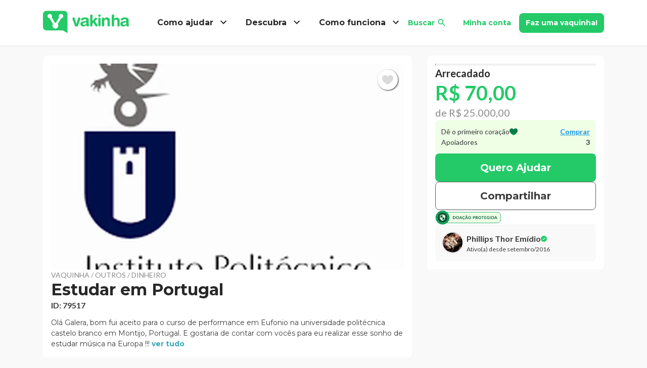

--- FILE ---
content_type: text/html; charset=utf-8
request_url: https://www.vakinha.com.br/vaquinha/bolsa-de-estudo-em-portugal
body_size: 34842
content:
<!DOCTYPE html><html lang="pt-BR"><head><title data-next-head=""> Estudar em Portugal | Vaquinhas online</title><meta charSet="utf-8" data-next-head=""/><meta name="viewport" content="width=device-width, initial-scale=1.0" data-next-head=""/><meta name="description" content="A vaquinha  Estudar em Portugal foi criada no dia 06/09/2016 na categoria Vaquinha / Outros / Dinheiro com meta de R$ 25.000,00. Ela já recebeu 3 doações. Ajude você também!" data-next-head=""/><meta name="robots" content="index, follow" data-next-head=""/><link rel="icon" href="/static/_images/favicon.ico" type="image/x-icon" data-next-head=""/><link rel="shortcut icon" href="/static/_images/favicon.ico" type="image/x-icon" data-next-head=""/><link rel="apple-touch-icon" href="/static/_images/apple-touch-icon.png" data-next-head=""/><link rel="apple-touch-icon" sizes="57x57" href="/static/_images/apple-touch-icon-57x57.png" data-next-head=""/><link rel="apple-touch-icon" sizes="72x72" href="/static/_images/apple-touch-icon-72x72.png" data-next-head=""/><link rel="apple-touch-icon" sizes="76x76" href="/static/_images/apple-touch-icon-76x76.png" data-next-head=""/><link rel="apple-touch-icon" sizes="114x114" href="/static/_images/apple-touch-icon-114x114.png" data-next-head=""/><link rel="apple-touch-icon" sizes="120x120" href="/static/_images/apple-touch-icon-120x120.png" data-next-head=""/><link rel="apple-touch-icon" sizes="144x144" href="/static/_images/apple-touch-icon-144x144.png" data-next-head=""/><link rel="apple-touch-icon" sizes="152x152" href="/static/_images/apple-touch-icon-152x152.png" data-next-head=""/><link rel="canonical" href="https://www.vakinha.com.br/vaquinha/bolsa-de-estudo-em-portugal" data-next-head=""/><script type="application/ld+json" data-next-head="">{"@context":"https://schema.org","@type":"Organization","name":"Vakinha","url":"https://www.vakinha.com.br","logo":"https://static.vakinha.com.br/static/v4/logo.png","description":"Milhares de pessoas arrecadam mais no Vakinha. Crie sua vaquinha grátis e conte com milhões de doadores para ajudar sua causa.","sameAs":["https://www.facebook.com/Vakinha.com.br","https://www.instagram.com/vakinha","https://www.youtube.com/channel/UCQXfS5M0UZ-3OLtC8MlgNoA"],"contactPoint":{"@type":"ContactPoint","contactType":"Atendimento ao cliente","telephone":"+55-51-3500-0299","url":"https://www.vakinha.com.br/fale-conosco","availableLanguage":"Portuguese"}}</script><link rel="preload" fetchPriority="high" href="https://static.vakinha.com.br/uploads/vakinha/image/79517/images.png?ims=700x410" as="image" data-next-head=""/><meta property="fb:app_id" content="384822005017520" data-next-head=""/><meta property="og:type" content="website" data-next-head=""/><meta property="og:url" content="/vaquinha/bolsa-de-estudo-em-portugal" data-next-head=""/><meta property="og:title" content=" Estudar em Portugal" data-next-head=""/><meta property="og:description" content="Doar faz bem e você faz a diferença! Conheça minha vaquinha:  Estudar em Portugal" data-next-head=""/><meta property="og:image" content="https://static.vakinha.com.br/uploads/vakinha/image/79517/images.png?ims=340x170" data-next-head=""/><meta property="og:site_name" content="Vaquinhas online | Vakinha.com.br" data-next-head=""/><script type="application/ld+json" data-next-head="">{"@context":"https://schema.org","@type":"NewsArticle","headline":" Estudar em Portugal","image":["https://static.vakinha.com.br/uploads/vakinha/image/79517/images.png?ims=340x170","https://static.vakinha.com.br/uploads/vakinha/image/79517/images.png?ims=700x410"],"articleBody":"Olá Galera, bom fui aceito para o curso de performance em Eufonio na universidade politécnica castelo branco em Montijo, Portugal.\r\nE gostaria de contar com vocês para eu realizar esse sonho de estudar música na Europa !!!","datePublished":"2016-09-06T02:05:10.923-03:00","dateModified":"2016-09-06T02:05:10.923-03:00","author":[{"@type":"Person","name":"Phillips Thor Emídio","url":"https://vakinha.com.br/usuario/phillips-thor-emidio"}],"publisher":{"@type":"Organization","name":"Vakinha","logo":{"@type":"ImageObject","contentUrl":"https://static.vakinha.com.br/static/v4/LOGO.png?ims=500x"}}}</script><script type="application/ld+json" data-next-head="">{"@context":"https://schema.org","@type":"DonateAction","currency":"BRL","value":70,"name":" Estudar em Portugal","description":"Olá Galera, bom fui aceito para o curso de performance em Eufonio na universidade politécnica castelo branco em Montijo, Portugal.\r\nE gostaria de contar com vocês para eu realizar esse sonho de estudar música na Europa !!!","target":{"@type":"EntryPoint","urlTemplate":"https://vakinha.com.br/vaquinha/bolsa-de-estudo-em-portugal"},"recipient":{"@type":"Person","name":"Phillips Thor Emídio","url":"https://vakinha.com.br/usuario/phillips-thor-emidio"}}</script><script type="application/ld+json" data-next-head="">{"@context":"https://schema.org","@type":"FAQPage","mainEntity":[{"@type":"Question","name":"Como ajudar Phillips Thor Emídio?","acceptedAnswer":{"@type":"Answer","text":"Fazendo uma doação diretamente pelo Vakinha.com.br Compartilhando a vaquinha nas suas redes sociais Divulgando para amigos e familiares que possam se sensibilizar com a causa"}},{"@type":"Question","name":"Quando a vaquinha foi criada?","acceptedAnswer":{"@type":"Answer","text":"A vaquinha  Estudar em Portugal foi criada em 06/09/2016."}},{"@type":"Question","name":"Qual a meta da vaquinha  Estudar em Portugal?","acceptedAnswer":{"@type":"Answer","text":"Meta: R$ 25.000,00."}},{"@type":"Question","name":"Como posso ajudar via chave PIX?","acceptedAnswer":{"@type":"Answer","text":"Tipo de chave: E-mail. Importante: Ao fazer uma doação via PIX, entre em contato com o criador da vaquinha para informar sobre a doação, assim podemos agradecer e manter o controle das contribuições."}},{"@type":"Question","name":"Quanto a vaquinha já arrecadou?","acceptedAnswer":{"@type":"Answer","text":"Valor arrecadado: R$ 70,00 Percentual da meta: 0% Número de doadores: 3 Última atualização: 10/11/2025"}}]}</script><link rel="preload" href="/_next/static/media/b5215411e8ce7768-s.p.woff2" as="font" type="font/woff2" crossorigin="anonymous" data-next-font="size-adjust"/><link rel="preload" href="/_next/static/media/756f9c755543fe29-s.p.woff2" as="font" type="font/woff2" crossorigin="anonymous" data-next-font="size-adjust"/><link rel="preload" href="/_next/static/media/25460892714ab800-s.p.woff2" as="font" type="font/woff2" crossorigin="anonymous" data-next-font="size-adjust"/><link rel="preload" href="/_next/static/media/9364c9a9ce248cb1-s.p.woff2" as="font" type="font/woff2" crossorigin="anonymous" data-next-font="size-adjust"/><link rel="preload" href="/_next/static/media/155cae559bbd1a77-s.p.woff2" as="font" type="font/woff2" crossorigin="anonymous" data-next-font="size-adjust"/><link rel="preload" href="/_next/static/media/4de1fea1a954a5b6-s.p.woff2" as="font" type="font/woff2" crossorigin="anonymous" data-next-font="size-adjust"/><link rel="preload" href="/_next/static/media/6d664cce900333ee-s.p.woff2" as="font" type="font/woff2" crossorigin="anonymous" data-next-font="size-adjust"/><link rel="preload" href="/_next/static/media/7ff6869a1704182a-s.p.woff2" as="font" type="font/woff2" crossorigin="anonymous" data-next-font="size-adjust"/><link rel="preload" href="/_next/static/media/2fb5d94d8dca0cc5-s.p.woff2" as="font" type="font/woff2" crossorigin="anonymous" data-next-font="size-adjust"/><link rel="preload" href="/_next/static/media/904be59b21bd51cb-s.p.woff2" as="font" type="font/woff2" crossorigin="anonymous" data-next-font="size-adjust"/><link rel="preload" href="/_next/static/css/c4f8a8ee2b550d82.css" as="style"/><link rel="stylesheet" href="/_next/static/css/c4f8a8ee2b550d82.css" data-n-g=""/><link rel="preload" href="/_next/static/css/46ebe24240cb9ab7.css" as="style"/><link rel="stylesheet" href="/_next/static/css/46ebe24240cb9ab7.css" data-n-p=""/><noscript data-n-css=""></noscript><script defer="" nomodule="" src="/_next/static/chunks/polyfills-42372ed130431b0a.js"></script><script defer="" src="/_next/static/chunks/ab3c1ce5-8ce41a6821237a0f.js"></script><script defer="" src="/_next/static/chunks/1411-091ef1c33296a295.js"></script><script defer="" src="/_next/static/chunks/5919-4e3c59724b92eb0d.js"></script><script src="/_next/static/chunks/webpack-9aa358ad919390b1.js" defer=""></script><script src="/_next/static/chunks/framework-3bf3afc255ee162a.js" defer=""></script><script src="/_next/static/chunks/main-d6e3d281efa712d3.js" defer=""></script><script src="/_next/static/chunks/pages/_app-2de4b5da1aab68e2.js" defer=""></script><script src="/_next/static/chunks/1d2671aa-bdc7602625414f6d.js" defer=""></script><script src="/_next/static/chunks/4846-9682db9b52b68e61.js" defer=""></script><script src="/_next/static/chunks/8787-815f77a84aaabeb8.js" defer=""></script><script src="/_next/static/chunks/4029-73d4f15ea421d3d0.js" defer=""></script><script src="/_next/static/chunks/339-0b4ef85e3ead0788.js" defer=""></script><script src="/_next/static/chunks/4789-a7c65817d6572a99.js" defer=""></script><script src="/_next/static/chunks/6082-3c78fcc4fa6a053b.js" defer=""></script><script src="/_next/static/chunks/8226-bf5d15e1c4b65f29.js" defer=""></script><script src="/_next/static/chunks/5558-460e0e9481640cbf.js" defer=""></script><script src="/_next/static/chunks/4080-54f14a992abc8c21.js" defer=""></script><script src="/_next/static/chunks/8823-9cb7206985817845.js" defer=""></script><script src="/_next/static/chunks/9980-2ee9658c1cb70fd9.js" defer=""></script><script src="/_next/static/chunks/8889-694e3fbb68fd11eb.js" defer=""></script><script src="/_next/static/chunks/3168-e8f42f3080efc574.js" defer=""></script><script src="/_next/static/chunks/989-b15e2bd5ec90965f.js" defer=""></script><script src="/_next/static/chunks/9101-d18b6ccd862f9171.js" defer=""></script><script src="/_next/static/chunks/9206-2ef7c89920deffcc.js" defer=""></script><script src="/_next/static/chunks/5378-5941cad50a3836cd.js" defer=""></script><script src="/_next/static/chunks/8352-0515d919ddfe83da.js" defer=""></script><script src="/_next/static/chunks/9965-dbe65c47dbf7f378.js" defer=""></script><script src="/_next/static/chunks/1661-4392c5572144a421.js" defer=""></script><script src="/_next/static/chunks/4293-fe9d98447ffea968.js" defer=""></script><script src="/_next/static/chunks/8850-fb634f6473ca7e5e.js" defer=""></script><script src="/_next/static/chunks/991-c035810633d5cd6b.js" defer=""></script><script src="/_next/static/chunks/7631-27ea998f1635eb5a.js" defer=""></script><script src="/_next/static/chunks/pages/campaign/show/show-5be4408e38cdffda.js" defer=""></script><script src="/_next/static/RSed7v99stw7h2GwLNUxL/_buildManifest.js" defer=""></script><script src="/_next/static/RSed7v99stw7h2GwLNUxL/_ssgManifest.js" defer=""></script><style id="__jsx-3243365948">html{font-family:'Lato', 'Lato Fallback', arial,'Montserrat', 'Montserrat Fallback', arial}</style><style data-styled="" data-styled-version="5.3.11">.gduZIE{width:100%;padding-right:15px;padding-left:15px;margin-right:auto;margin-left:auto;}/*!sc*/
@media (min-width:576px){.gduZIE{max-width:540px;}}/*!sc*/
@media (min-width:768px){.gduZIE{max-width:720px;}}/*!sc*/
@media (min-width:992px){.gduZIE{max-width:960px;}}/*!sc*/
@media (min-width:1200px){.gduZIE{max-width:1140px;}}/*!sc*/
data-styled.g1[id="sc-aXZVg"]{content:"gduZIE,"}/*!sc*/
.eWGeoZ{display:-ms-flexbox;display:-webkit-box;display:-webkit-flex;display:-ms-flexbox;display:flex;-ms-flex-wrap:wrap;-webkit-flex-wrap:wrap;-ms-flex-wrap:wrap;flex-wrap:wrap;margin-right:-15px;margin-left:-15px;}/*!sc*/
data-styled.g2[id="sc-gEvEer"]{content:"eWGeoZ,"}/*!sc*/
.khNLdt{position:relative;width:100%;min-height:1px;padding-right:15px;padding-left:15px;}/*!sc*/
@media (min-width:992px){.khNLdt{-ms-flex:0 0 66.66666666666667%;-webkit-flex:0 0 66.66666666666667%;-ms-flex:0 0 66.66666666666667%;flex:0 0 66.66666666666667%;max-width:66.66666666666667%;}}/*!sc*/
.eTWelm{position:relative;width:100%;min-height:1px;padding-right:15px;padding-left:15px;}/*!sc*/
@media (min-width:992px){.eTWelm{-ms-flex:0 0 33.333333333333336%;-webkit-flex:0 0 33.333333333333336%;-ms-flex:0 0 33.333333333333336%;flex:0 0 33.333333333333336%;max-width:33.333333333333336%;}}/*!sc*/
.ndhfJ{position:relative;width:100%;min-height:1px;padding-right:15px;padding-left:15px;}/*!sc*/
.khhZFc{position:relative;width:100%;min-height:1px;padding-right:15px;padding-left:15px;}/*!sc*/
@media (min-width:768px){.khhZFc{-ms-flex:0 0 50%;-webkit-flex:0 0 50%;-ms-flex:0 0 50%;flex:0 0 50%;max-width:50%;}}/*!sc*/
.iYwwGg{position:relative;width:100%;min-height:1px;padding-right:15px;padding-left:15px;}/*!sc*/
@media (max-width:574px){.iYwwGg{-ms-flex:0 0 50%;-webkit-flex:0 0 50%;-ms-flex:0 0 50%;flex:0 0 50%;max-width:50%;}}/*!sc*/
@media (min-width:768px){.iYwwGg{-ms-flex:0 0 50%;-webkit-flex:0 0 50%;-ms-flex:0 0 50%;flex:0 0 50%;max-width:50%;}}/*!sc*/
.gkfyPi{position:relative;width:100%;min-height:1px;padding-right:15px;padding-left:15px;}/*!sc*/
@media (min-width:768px){.gkfyPi{-ms-flex:0 0 25%;-webkit-flex:0 0 25%;-ms-flex:0 0 25%;flex:0 0 25%;max-width:25%;}}/*!sc*/
data-styled.g3[id="sc-eqUAAy"]{content:"khNLdt,eTWelm,ndhfJ,khhZFc,iYwwGg,gkfyPi,"}/*!sc*/
html{-webkit-box-sizing:border-box;box-sizing:border-box;-ms-overflow-style:scrollbar;}/*!sc*/
*,*::before,*::after{-webkit-box-sizing:inherit;box-sizing:inherit;}/*!sc*/
data-styled.g4[id="sc-global-czSCUT1"]{content:"sc-global-czSCUT1,"}/*!sc*/
@import url('https://fonts.googleapis.com/css2?family=Lato:ital,wght@0,300;0,400;0,700;0,900;1,300;1,400;1,700;1,900&family=Montserrat:ital,wght@0,300;0,400;0,700;0,900;1,300;1,400;1,700;1,900&display=swap');/*!sc*/
.iDPPOo{font-weight:700;color:#282828;white-space:nowrap;-webkit-text-decoration:none;text-decoration:none;text-transform:none;font-family:'Montserrat','Montserrat Fallback',arial,Arial,sans-serif;}/*!sc*/
.iDPPOo *{color:#282828;}/*!sc*/
@media (min-width:768px){.iDPPOo{font-size:16px;line-height:24px;}.iDPPOo *{font-size:16px;}}/*!sc*/
@media (max-width:767px){.iDPPOo{font-size:16px;line-height:24px;}.iDPPOo *{font-size:16px;}}/*!sc*/
@import url('https://fonts.googleapis.com/css2?family=Lato:ital,wght@0,300;0,400;0,700;0,900;1,300;1,400;1,700;1,900&family=Montserrat:ital,wght@0,300;0,400;0,700;0,900;1,300;1,400;1,700;1,900&display=swap');/*!sc*/
.jgfbN{font-weight:700;color:#24ca68;-webkit-text-decoration:none;text-decoration:none;text-transform:none;font-family:'Montserrat','Montserrat Fallback',arial,Arial,sans-serif;}/*!sc*/
.jgfbN *{color:#24ca68;}/*!sc*/
@media (min-width:768px){.jgfbN{font-size:14px;line-height:21px;}.jgfbN *{font-size:14px;}}/*!sc*/
@media (max-width:767px){.jgfbN{font-size:14px;line-height:21px;}.jgfbN *{font-size:14px;}}/*!sc*/
@import url('https://fonts.googleapis.com/css2?family=Lato:ital,wght@0,300;0,400;0,700;0,900;1,300;1,400;1,700;1,900&family=Montserrat:ital,wght@0,300;0,400;0,700;0,900;1,300;1,400;1,700;1,900&display=swap');/*!sc*/
.kRpTIg{font-weight:700;color:#fff;white-space:nowrap;-webkit-text-decoration:none;text-decoration:none;text-transform:none;font-family:'Montserrat','Montserrat Fallback',arial,Arial,sans-serif;}/*!sc*/
.kRpTIg *{color:#fff;}/*!sc*/
@media (min-width:768px){.kRpTIg{font-size:14px;line-height:21px;}.kRpTIg *{font-size:14px;}}/*!sc*/
@media (max-width:767px){.kRpTIg{font-size:14px;line-height:21px;}.kRpTIg *{font-size:14px;}}/*!sc*/
@import url('https://fonts.googleapis.com/css2?family=Lato:ital,wght@0,300;0,400;0,700;0,900;1,300;1,400;1,700;1,900&family=Montserrat:ital,wght@0,300;0,400;0,700;0,900;1,300;1,400;1,700;1,900&display=swap');/*!sc*/
.jCjieJ{font-weight:400;color:#8a8a8a;-webkit-text-decoration:none;text-decoration:none;text-transform:uppercase;font-family:'Lato','Lato Fallback',arial,Arial,sans-serif;}/*!sc*/
.jCjieJ *{color:#8a8a8a;}/*!sc*/
@media (min-width:768px){.jCjieJ{font-size:14px;line-height:21px;}.jCjieJ *{font-size:14px;}}/*!sc*/
@media (max-width:767px){.jCjieJ{font-size:10px;line-height:15px;}.jCjieJ *{font-size:10px;}}/*!sc*/
@import url('https://fonts.googleapis.com/css2?family=Lato:ital,wght@0,300;0,400;0,700;0,900;1,300;1,400;1,700;1,900&family=Montserrat:ital,wght@0,300;0,400;0,700;0,900;1,300;1,400;1,700;1,900&display=swap');/*!sc*/
.eMKAgq{margin:0;font-weight:700;color:#282828;-webkit-text-decoration:none;text-decoration:none;text-transform:none;font-family:'Montserrat','Montserrat Fallback',arial,Arial,sans-serif;}/*!sc*/
.eMKAgq *{color:#282828;}/*!sc*/
@media (min-width:768px){.eMKAgq{font-size:32px;line-height:38.4px;}.eMKAgq *{font-size:32px;}}/*!sc*/
@media (max-width:767px){.eMKAgq{font-size:24px;line-height:28.799999999999997px;}.eMKAgq *{font-size:24px;}}/*!sc*/
@import url('https://fonts.googleapis.com/css2?family=Lato:ital,wght@0,300;0,400;0,700;0,900;1,300;1,400;1,700;1,900&family=Montserrat:ital,wght@0,300;0,400;0,700;0,900;1,300;1,400;1,700;1,900&display=swap');/*!sc*/
.gBNkAM{font-weight:700;color:#3a3a3a;-webkit-text-decoration:none;text-decoration:none;text-transform:none;font-family:'Lato','Lato Fallback',arial,Arial,sans-serif;}/*!sc*/
.gBNkAM *{color:#3a3a3a;}/*!sc*/
@media (min-width:768px){.gBNkAM{font-size:16px;line-height:24px;}.gBNkAM *{font-size:16px;}}/*!sc*/
@media (max-width:767px){.gBNkAM{font-size:14px;line-height:21px;}.gBNkAM *{font-size:14px;}}/*!sc*/
@import url('https://fonts.googleapis.com/css2?family=Lato:ital,wght@0,300;0,400;0,700;0,900;1,300;1,400;1,700;1,900&family=Montserrat:ital,wght@0,300;0,400;0,700;0,900;1,300;1,400;1,700;1,900&display=swap');/*!sc*/
.dlBwvE{font-weight:400;color:#3a3a3a;-webkit-text-decoration:none;text-decoration:none;text-transform:none;font-family:'Montserrat','Montserrat Fallback',arial,Arial,sans-serif;}/*!sc*/
.dlBwvE *{color:#3a3a3a;}/*!sc*/
@media (min-width:768px){.dlBwvE{font-size:14px;line-height:21px;}.dlBwvE *{font-size:14px;}}/*!sc*/
@media (max-width:767px){.dlBwvE{font-size:12px;line-height:18px;}.dlBwvE *{font-size:12px;}}/*!sc*/
@import url('https://fonts.googleapis.com/css2?family=Lato:ital,wght@0,300;0,400;0,700;0,900;1,300;1,400;1,700;1,900&family=Montserrat:ital,wght@0,300;0,400;0,700;0,900;1,300;1,400;1,700;1,900&display=swap');/*!sc*/
.jKFlAz{font-weight:700;color:#3BA7B8;-webkit-text-decoration:none;text-decoration:none;text-transform:none;font-family:'Montserrat','Montserrat Fallback',arial,Arial,sans-serif;cursor:pointer;}/*!sc*/
.jKFlAz *{color:#3BA7B8;}/*!sc*/
@media (min-width:768px){.jKFlAz{font-size:14px;line-height:21px;}.jKFlAz *{font-size:14px;}}/*!sc*/
@media (max-width:767px){.jKFlAz{font-size:12px;line-height:18px;}.jKFlAz *{font-size:12px;}}/*!sc*/
@import url('https://fonts.googleapis.com/css2?family=Lato:ital,wght@0,300;0,400;0,700;0,900;1,300;1,400;1,700;1,900&family=Montserrat:ital,wght@0,300;0,400;0,700;0,900;1,300;1,400;1,700;1,900&display=swap');/*!sc*/
.bvrBZr{font-weight:700;color:#24ca68;white-space:nowrap;-webkit-text-decoration:none;text-decoration:none;text-transform:none;font-family:'Montserrat','Montserrat Fallback',arial,Arial,sans-serif;}/*!sc*/
.bvrBZr *{color:#24ca68;}/*!sc*/
@media (min-width:768px){.bvrBZr{font-size:18px;line-height:27px;}.bvrBZr *{font-size:18px;}}/*!sc*/
@media (max-width:767px){.bvrBZr{font-size:16px;line-height:24px;}.bvrBZr *{font-size:16px;}}/*!sc*/
@import url('https://fonts.googleapis.com/css2?family=Lato:ital,wght@0,300;0,400;0,700;0,900;1,300;1,400;1,700;1,900&family=Montserrat:ital,wght@0,300;0,400;0,700;0,900;1,300;1,400;1,700;1,900&display=swap');/*!sc*/
.fGoREw{font-weight:400;color:#282828;white-space:nowrap;-webkit-text-decoration:none;text-decoration:none;text-transform:none;font-family:'Montserrat','Montserrat Fallback',arial,Arial,sans-serif;}/*!sc*/
.fGoREw *{color:#282828;}/*!sc*/
@media (min-width:768px){.fGoREw{font-size:18px;line-height:27px;}.fGoREw *{font-size:18px;}}/*!sc*/
@media (max-width:767px){.fGoREw{font-size:16px;line-height:24px;}.fGoREw *{font-size:16px;}}/*!sc*/
@import url('https://fonts.googleapis.com/css2?family=Lato:ital,wght@0,300;0,400;0,700;0,900;1,300;1,400;1,700;1,900&family=Montserrat:ital,wght@0,300;0,400;0,700;0,900;1,300;1,400;1,700;1,900&display=swap');/*!sc*/
.TSXcW{font-weight:400;color:#3a3a3a;-webkit-text-decoration:none;text-decoration:none;text-transform:none;font-family:'Lato','Lato Fallback',arial,Arial,sans-serif;}/*!sc*/
.TSXcW *{color:#3a3a3a;}/*!sc*/
@media (min-width:768px){.TSXcW{font-size:14px;line-height:21px;}.TSXcW *{font-size:14px;}}/*!sc*/
@media (max-width:767px){.TSXcW{font-size:14px;line-height:21px;}.TSXcW *{font-size:14px;}}/*!sc*/
@import url('https://fonts.googleapis.com/css2?family=Lato:ital,wght@0,300;0,400;0,700;0,900;1,300;1,400;1,700;1,900&family=Montserrat:ital,wght@0,300;0,400;0,700;0,900;1,300;1,400;1,700;1,900&display=swap');/*!sc*/
.dpfife{font-weight:700;color:#282828;-webkit-text-decoration:none;text-decoration:none;text-transform:none;font-family:'Montserrat','Montserrat Fallback',arial,Arial,sans-serif;}/*!sc*/
.dpfife *{color:#282828;}/*!sc*/
@media (min-width:768px){.dpfife{font-size:18px;line-height:27px;}.dpfife *{font-size:18px;}}/*!sc*/
@media (max-width:767px){.dpfife{font-size:16px;line-height:24px;}.dpfife *{font-size:16px;}}/*!sc*/
@import url('https://fonts.googleapis.com/css2?family=Lato:ital,wght@0,300;0,400;0,700;0,900;1,300;1,400;1,700;1,900&family=Montserrat:ital,wght@0,300;0,400;0,700;0,900;1,300;1,400;1,700;1,900&display=swap');/*!sc*/
.dXzKpF{font-weight:700;color:#282828;-webkit-text-decoration:none;text-decoration:none;text-transform:none;font-family:'Lato','Lato Fallback',arial,Arial,sans-serif;}/*!sc*/
.dXzKpF *{color:#282828;}/*!sc*/
@media (min-width:768px){.dXzKpF{font-size:20px;line-height:30px;}.dXzKpF *{font-size:20px;}}/*!sc*/
@media (max-width:767px){.dXzKpF{font-size:20px;line-height:30px;}.dXzKpF *{font-size:20px;}}/*!sc*/
@import url('https://fonts.googleapis.com/css2?family=Lato:ital,wght@0,300;0,400;0,700;0,900;1,300;1,400;1,700;1,900&family=Montserrat:ital,wght@0,300;0,400;0,700;0,900;1,300;1,400;1,700;1,900&display=swap');/*!sc*/
.kWIkzW{font-weight:700;color:#24ca68;-webkit-text-decoration:none;text-decoration:none;text-transform:none;font-family:'Lato','Lato Fallback',arial,Arial,sans-serif;}/*!sc*/
.kWIkzW *{color:#24ca68;}/*!sc*/
@media (min-width:768px){.kWIkzW{font-size:40px;line-height:48px;}.kWIkzW *{font-size:40px;}}/*!sc*/
@media (max-width:767px){.kWIkzW{font-size:20px;line-height:30px;}.kWIkzW *{font-size:20px;}}/*!sc*/
@import url('https://fonts.googleapis.com/css2?family=Lato:ital,wght@0,300;0,400;0,700;0,900;1,300;1,400;1,700;1,900&family=Montserrat:ital,wght@0,300;0,400;0,700;0,900;1,300;1,400;1,700;1,900&display=swap');/*!sc*/
.ewoObz{font-weight:400;color:#8a8a8a;-webkit-text-decoration:none;text-decoration:none;text-transform:none;font-family:'Lato','Lato Fallback',arial,Arial,sans-serif;}/*!sc*/
.ewoObz *{color:#8a8a8a;}/*!sc*/
@media (min-width:768px){.ewoObz{font-size:20px;line-height:30px;}.ewoObz *{font-size:20px;}}/*!sc*/
@media (max-width:767px){.ewoObz{font-size:16px;line-height:24px;}.ewoObz *{font-size:16px;}}/*!sc*/
@import url('https://fonts.googleapis.com/css2?family=Lato:ital,wght@0,300;0,400;0,700;0,900;1,300;1,400;1,700;1,900&family=Montserrat:ital,wght@0,300;0,400;0,700;0,900;1,300;1,400;1,700;1,900&display=swap');/*!sc*/
.iPSKBg{font-weight:400;color:#3a3a3a;-webkit-text-decoration:none;text-decoration:none;text-transform:none;font-family:'Lato','Lato Fallback',arial,Arial,sans-serif;}/*!sc*/
.iPSKBg *{color:#3a3a3a;}/*!sc*/
@media (min-width:768px){.iPSKBg{font-size:14px;line-height:21px;}.iPSKBg *{font-size:14px;}}/*!sc*/
@media (max-width:767px){.iPSKBg{font-size:12px;line-height:18px;}.iPSKBg *{font-size:12px;}}/*!sc*/
@import url('https://fonts.googleapis.com/css2?family=Lato:ital,wght@0,300;0,400;0,700;0,900;1,300;1,400;1,700;1,900&family=Montserrat:ital,wght@0,300;0,400;0,700;0,900;1,300;1,400;1,700;1,900&display=swap');/*!sc*/
.fWQcLj{font-weight:700;color:#1492E6;-webkit-text-decoration:underline;text-decoration:underline;text-transform:none;font-family:'Lato','Lato Fallback',arial,Arial,sans-serif;}/*!sc*/
.fWQcLj *{color:#1492E6;}/*!sc*/
@media (min-width:768px){.fWQcLj{font-size:14px;line-height:21px;}.fWQcLj *{font-size:14px;}}/*!sc*/
@media (max-width:767px){.fWQcLj{font-size:12px;line-height:18px;}.fWQcLj *{font-size:12px;}}/*!sc*/
@import url('https://fonts.googleapis.com/css2?family=Lato:ital,wght@0,300;0,400;0,700;0,900;1,300;1,400;1,700;1,900&family=Montserrat:ital,wght@0,300;0,400;0,700;0,900;1,300;1,400;1,700;1,900&display=swap');/*!sc*/
.goucQz{font-weight:700;color:#3a3a3a;-webkit-text-decoration:none;text-decoration:none;text-transform:none;font-family:'Lato','Lato Fallback',arial,Arial,sans-serif;}/*!sc*/
.goucQz *{color:#3a3a3a;}/*!sc*/
@media (min-width:768px){.goucQz{font-size:14px;line-height:21px;}.goucQz *{font-size:14px;}}/*!sc*/
@media (max-width:767px){.goucQz{font-size:12px;line-height:18px;}.goucQz *{font-size:12px;}}/*!sc*/
@import url('https://fonts.googleapis.com/css2?family=Lato:ital,wght@0,300;0,400;0,700;0,900;1,300;1,400;1,700;1,900&family=Montserrat:ital,wght@0,300;0,400;0,700;0,900;1,300;1,400;1,700;1,900&display=swap');/*!sc*/
.hXGXXh{font-weight:700;color:#fff;-webkit-text-decoration:none;text-decoration:none;text-transform:none;font-family:'Montserrat','Montserrat Fallback',arial,Arial,sans-serif;}/*!sc*/
.hXGXXh *{color:#fff;}/*!sc*/
@media (min-width:768px){.hXGXXh{font-size:20px;line-height:30px;}.hXGXXh *{font-size:20px;}}/*!sc*/
@media (max-width:767px){.hXGXXh{font-size:20px;line-height:30px;}.hXGXXh *{font-size:20px;}}/*!sc*/
@import url('https://fonts.googleapis.com/css2?family=Lato:ital,wght@0,300;0,400;0,700;0,900;1,300;1,400;1,700;1,900&family=Montserrat:ital,wght@0,300;0,400;0,700;0,900;1,300;1,400;1,700;1,900&display=swap');/*!sc*/
.IPZdF{font-weight:700;color:#3a3a3a;-webkit-text-decoration:none;text-decoration:none;text-transform:none;font-family:'Montserrat','Montserrat Fallback',arial,Arial,sans-serif;}/*!sc*/
.IPZdF *{color:#3a3a3a;}/*!sc*/
@media (min-width:768px){.IPZdF{font-size:20px;line-height:30px;}.IPZdF *{font-size:20px;}}/*!sc*/
@media (max-width:767px){.IPZdF{font-size:20px;line-height:30px;}.IPZdF *{font-size:20px;}}/*!sc*/
@import url('https://fonts.googleapis.com/css2?family=Lato:ital,wght@0,300;0,400;0,700;0,900;1,300;1,400;1,700;1,900&family=Montserrat:ital,wght@0,300;0,400;0,700;0,900;1,300;1,400;1,700;1,900&display=swap');/*!sc*/
.jLCljf{font-weight:700;color:#3a3a3a;-webkit-text-decoration:none;text-decoration:none;text-transform:none;font-family:lato,Arial,sans-serif;}/*!sc*/
.jLCljf *{color:#3a3a3a;}/*!sc*/
@media (min-width:768px){.jLCljf{font-size:16px;line-height:24px;}.jLCljf *{font-size:16px;}}/*!sc*/
@media (max-width:767px){.jLCljf{font-size:12px;line-height:18px;}.jLCljf *{font-size:12px;}}/*!sc*/
@import url('https://fonts.googleapis.com/css2?family=Lato:ital,wght@0,300;0,400;0,700;0,900;1,300;1,400;1,700;1,900&family=Montserrat:ital,wght@0,300;0,400;0,700;0,900;1,300;1,400;1,700;1,900&display=swap');/*!sc*/
.byHNhP{font-weight:400;color:#3a3a3a;-webkit-text-decoration:none;text-decoration:none;text-transform:none;font-family:lato,Arial,sans-serif;}/*!sc*/
.byHNhP *{color:#3a3a3a;}/*!sc*/
@media (min-width:768px){.byHNhP{font-size:12px;line-height:18px;}.byHNhP *{font-size:12px;}}/*!sc*/
@media (max-width:767px){.byHNhP{font-size:12px;line-height:18px;}.byHNhP *{font-size:12px;}}/*!sc*/
@import url('https://fonts.googleapis.com/css2?family=Lato:ital,wght@0,300;0,400;0,700;0,900;1,300;1,400;1,700;1,900&family=Montserrat:ital,wght@0,300;0,400;0,700;0,900;1,300;1,400;1,700;1,900&display=swap');/*!sc*/
.hUByyi{font-weight:400;color:#282828;-webkit-text-decoration:none;text-decoration:none;text-transform:none;font-family:'Lato','Lato Fallback',arial,Arial,sans-serif;}/*!sc*/
.hUByyi *{color:#282828;}/*!sc*/
@media (min-width:768px){.hUByyi{font-size:16px;line-height:24px;}.hUByyi *{font-size:16px;}}/*!sc*/
@media (max-width:767px){.hUByyi{font-size:16px;line-height:24px;}.hUByyi *{font-size:16px;}}/*!sc*/
@import url('https://fonts.googleapis.com/css2?family=Lato:ital,wght@0,300;0,400;0,700;0,900;1,300;1,400;1,700;1,900&family=Montserrat:ital,wght@0,300;0,400;0,700;0,900;1,300;1,400;1,700;1,900&display=swap');/*!sc*/
.fGcqIG{font-weight:400;color:#8a8a8a;-webkit-text-decoration:none;text-decoration:none;text-transform:none;font-family:'Lato','Lato Fallback',arial,Arial,sans-serif;}/*!sc*/
.fGcqIG *{color:#8a8a8a;}/*!sc*/
@media (min-width:768px){.fGcqIG{font-size:12px;line-height:18px;}.fGcqIG *{font-size:12px;}}/*!sc*/
@media (max-width:767px){.fGcqIG{font-size:12px;line-height:18px;}.fGcqIG *{font-size:12px;}}/*!sc*/
@import url('https://fonts.googleapis.com/css2?family=Lato:ital,wght@0,300;0,400;0,700;0,900;1,300;1,400;1,700;1,900&family=Montserrat:ital,wght@0,300;0,400;0,700;0,900;1,300;1,400;1,700;1,900&display=swap');/*!sc*/
.bVrSfe{font-weight:400;color:#fff;-webkit-text-decoration:none;text-decoration:none;text-transform:none;font-family:'Lato','Lato Fallback',arial,Arial,sans-serif;}/*!sc*/
.bVrSfe *{color:#fff;}/*!sc*/
@media (min-width:768px){.bVrSfe{font-size:16px;line-height:24px;}.bVrSfe *{font-size:16px;}}/*!sc*/
@media (max-width:767px){.bVrSfe{font-size:16px;line-height:24px;}.bVrSfe *{font-size:16px;}}/*!sc*/
@import url('https://fonts.googleapis.com/css2?family=Lato:ital,wght@0,300;0,400;0,700;0,900;1,300;1,400;1,700;1,900&family=Montserrat:ital,wght@0,300;0,400;0,700;0,900;1,300;1,400;1,700;1,900&display=swap');/*!sc*/
.dYbDsS{margin:0;font-weight:700;color:#009d4e;-webkit-text-decoration:none;text-decoration:none;text-transform:none;font-family:'Lato','Lato Fallback',arial,Arial,sans-serif;}/*!sc*/
.dYbDsS *{color:#009d4e;}/*!sc*/
@media (min-width:768px){.dYbDsS{font-size:16px;line-height:24px;}.dYbDsS *{font-size:16px;}}/*!sc*/
@media (max-width:767px){.dYbDsS{font-size:16px;line-height:24px;}.dYbDsS *{font-size:16px;}}/*!sc*/
@import url('https://fonts.googleapis.com/css2?family=Lato:ital,wght@0,300;0,400;0,700;0,900;1,300;1,400;1,700;1,900&family=Montserrat:ital,wght@0,300;0,400;0,700;0,900;1,300;1,400;1,700;1,900&display=swap');/*!sc*/
.dbiAsa{font-weight:400;color:#fff;-webkit-text-decoration:none;text-decoration:none;text-transform:none;font-family:'Lato','Lato Fallback',arial,Arial,sans-serif;}/*!sc*/
.dbiAsa *{color:#fff;}/*!sc*/
@media (min-width:768px){.dbiAsa{font-size:12px;line-height:18px;}.dbiAsa *{font-size:12px;}}/*!sc*/
@media (max-width:767px){.dbiAsa{font-size:12px;line-height:18px;}.dbiAsa *{font-size:12px;}}/*!sc*/
@import url('https://fonts.googleapis.com/css2?family=Lato:ital,wght@0,300;0,400;0,700;0,900;1,300;1,400;1,700;1,900&family=Montserrat:ital,wght@0,300;0,400;0,700;0,900;1,300;1,400;1,700;1,900&display=swap');/*!sc*/
.iZiXAq{font-weight:400;color:#dfdfdf;-webkit-text-decoration:none;text-decoration:none;text-transform:none;font-family:'Lato','Lato Fallback',arial,Arial,sans-serif;}/*!sc*/
.iZiXAq *{color:#dfdfdf;}/*!sc*/
@media (min-width:768px){.iZiXAq{font-size:12px;line-height:18px;}.iZiXAq *{font-size:12px;}}/*!sc*/
@media (max-width:767px){.iZiXAq{font-size:12px;line-height:18px;}.iZiXAq *{font-size:12px;}}/*!sc*/
data-styled.g5[id="sc-fqkvVR"]{content:"iDPPOo,jgfbN,kRpTIg,jCjieJ,eMKAgq,gBNkAM,dlBwvE,jKFlAz,bvrBZr,fGoREw,TSXcW,dpfife,dXzKpF,kWIkzW,ewoObz,iPSKBg,fWQcLj,goucQz,hXGXXh,IPZdF,jLCljf,byHNhP,hUByyi,fGcqIG,bVrSfe,dYbDsS,dbiAsa,iZiXAq,"}/*!sc*/
.bluXAf{width:100%;height:1px;background-color:#f1f0f0;margin:0px;}/*!sc*/
data-styled.g11[id="sc-imWYAI"]{content:"bluXAf,"}/*!sc*/
.jBFGhI{background-color:#fff;display:-webkit-box;display:-webkit-flex;display:-ms-flexbox;display:flex;width:unset;-webkit-align-items:center;-webkit-box-align:center;-ms-flex-align:center;align-items:center;}/*!sc*/
@media (min-width:992px){.jBFGhI{padding:0px;-webkit-column-gap:0px;column-gap:0px;row-gap:0px;}}/*!sc*/
@media (max-width:991px){.jBFGhI{padding:0px;-webkit-column-gap:0px;column-gap:0px;row-gap:0px;}}/*!sc*/
.gQcDzN{display:-webkit-box;display:-webkit-flex;display:-ms-flexbox;display:flex;width:unset;-webkit-align-items:center;-webkit-box-align:center;-ms-flex-align:center;align-items:center;}/*!sc*/
@media (min-width:992px){.gQcDzN{padding:0px;-webkit-column-gap:0px;column-gap:0px;row-gap:0px;}}/*!sc*/
@media (max-width:991px){.gQcDzN{padding:0px;-webkit-column-gap:0px;column-gap:0px;row-gap:0px;}}/*!sc*/
.bRFpzr{display:-webkit-box;display:-webkit-flex;display:-ms-flexbox;display:flex;width:unset;-webkit-box-pack:end;-webkit-justify-content:flex-end;-ms-flex-pack:end;justify-content:flex-end;-webkit-align-items:center;-webkit-box-align:center;-ms-flex-align:center;align-items:center;}/*!sc*/
@media (min-width:992px){.bRFpzr{padding:0px;-webkit-column-gap:0px;column-gap:0px;row-gap:0px;}}/*!sc*/
@media (max-width:991px){.bRFpzr{padding:0px;-webkit-column-gap:0px;column-gap:0px;row-gap:0px;}}/*!sc*/
.gVWQMZ{display:-webkit-box;display:-webkit-flex;display:-ms-flexbox;display:flex;width:unset;-webkit-align-items:center;-webkit-box-align:center;-ms-flex-align:center;align-items:center;}/*!sc*/
@media (min-width:992px){.gVWQMZ{padding:0px 16px 0px 0px;-webkit-column-gap:0px;column-gap:0px;row-gap:0px;}}/*!sc*/
@media (max-width:991px){.gVWQMZ{padding:0px 16px 0px 0px;-webkit-column-gap:0px;column-gap:0px;row-gap:0px;}}/*!sc*/
@media (min-width:992px){.eeOnwx{padding:0px;-webkit-column-gap:0px;column-gap:0px;row-gap:0px;}}/*!sc*/
@media (max-width:991px){.eeOnwx{padding:0px;-webkit-column-gap:0px;column-gap:0px;row-gap:0px;}}/*!sc*/
.eAHZBF{display:-webkit-box;display:-webkit-flex;display:-ms-flexbox;display:flex;width:unset;-webkit-align-items:center;-webkit-box-align:center;-ms-flex-align:center;align-items:center;}/*!sc*/
@media (min-width:992px){.eAHZBF{padding:0px 0px 0px 56px;-webkit-column-gap:0px;column-gap:0px;row-gap:0px;}}/*!sc*/
@media (max-width:991px){.eAHZBF{padding:0px 0px 0px 56px;-webkit-column-gap:0px;column-gap:0px;row-gap:0px;}}/*!sc*/
.jplzop{cursor:pointer;display:-webkit-box;display:-webkit-flex;display:-ms-flexbox;display:flex;width:unset;}/*!sc*/
@media (min-width:992px){.jplzop{padding:0px 16px 0px 0px;-webkit-column-gap:0px;column-gap:0px;row-gap:0px;}}/*!sc*/
@media (max-width:991px){.jplzop{padding:0px 16px 0px 0px;-webkit-column-gap:0px;column-gap:0px;row-gap:0px;}}/*!sc*/
@media (min-width:992px){.gOgoPR{padding:0px 0px 0px 8px;-webkit-column-gap:0px;column-gap:0px;row-gap:0px;}}/*!sc*/
@media (max-width:991px){.gOgoPR{padding:0px 0px 0px 8px;-webkit-column-gap:0px;column-gap:0px;row-gap:0px;}}/*!sc*/
.eKqQax{cursor:pointer;display:-webkit-box;display:-webkit-flex;display:-ms-flexbox;display:flex;width:unset;}/*!sc*/
@media (min-width:992px){.eKqQax{padding:0px 16px;-webkit-column-gap:0px;column-gap:0px;row-gap:0px;}}/*!sc*/
@media (max-width:991px){.eKqQax{padding:0px 16px;-webkit-column-gap:0px;column-gap:0px;row-gap:0px;}}/*!sc*/
.bkzbop{cursor:pointer;display:-webkit-box;display:-webkit-flex;display:-ms-flexbox;display:flex;width:unset;}/*!sc*/
@media (min-width:992px){.bkzbop{padding:0px 0px 0px 16px;-webkit-column-gap:0px;column-gap:0px;row-gap:0px;}}/*!sc*/
@media (max-width:991px){.bkzbop{padding:0px 0px 0px 16px;-webkit-column-gap:0px;column-gap:0px;row-gap:0px;}}/*!sc*/
.drUFBp{cursor:pointer;display:-webkit-box;display:-webkit-flex;display:-ms-flexbox;display:flex;width:unset;-webkit-align-items:center;-webkit-box-align:center;-ms-flex-align:center;align-items:center;}/*!sc*/
@media (min-width:992px){.drUFBp{padding:0px;-webkit-column-gap:0px;column-gap:0px;row-gap:0px;}}/*!sc*/
@media (max-width:991px){.drUFBp{padding:0px;-webkit-column-gap:0px;column-gap:0px;row-gap:0px;}}/*!sc*/
.jWQFrJ{display:-webkit-box;display:-webkit-flex;display:-ms-flexbox;display:flex;width:unset;}/*!sc*/
@media (min-width:992px){.jWQFrJ{padding:0px 16px 0px 32px;-webkit-column-gap:0px;column-gap:0px;row-gap:0px;}}/*!sc*/
@media (max-width:991px){.jWQFrJ{padding:0px 16px 0px 32px;-webkit-column-gap:0px;column-gap:0px;row-gap:0px;}}/*!sc*/
.bHCXMf{background-color:#fff;display:-webkit-box;display:-webkit-flex;display:-ms-flexbox;display:flex;width:unset;-webkit-flex-direction:column;-ms-flex-direction:column;flex-direction:column;}/*!sc*/
@media (min-width:992px){.bHCXMf{padding:16px;-webkit-column-gap:0px;column-gap:0px;row-gap:24px;}}/*!sc*/
@media (max-width:991px){.bHCXMf{padding:16px;-webkit-column-gap:0px;column-gap:0px;row-gap:16px;}}/*!sc*/
@media screen and (min-width:768px){.bHCXMf{border-radius:8px;}}/*!sc*/
@media screen and (max-width:767px){.bHCXMf{border-radius:8px;}}/*!sc*/
@media screen and (max-width:767px){.bHCXMf{-webkit-flex-direction:column;-ms-flex-direction:column;flex-direction:column;}}/*!sc*/
.ipNbup{cursor:pointer;}/*!sc*/
@media (min-width:992px){.ipNbup{padding:0px;-webkit-column-gap:0px;column-gap:0px;row-gap:0px;}}/*!sc*/
@media (max-width:991px){.ipNbup{padding:0px;-webkit-column-gap:0px;column-gap:0px;row-gap:0px;}}/*!sc*/
.eVMiPe{display:-webkit-box;display:-webkit-flex;display:-ms-flexbox;display:flex;width:unset;-webkit-flex-direction:column;-ms-flex-direction:column;flex-direction:column;}/*!sc*/
@media (min-width:992px){.eVMiPe{padding:0px;-webkit-column-gap:0px;column-gap:0px;row-gap:8px;}}/*!sc*/
@media (max-width:991px){.eVMiPe{padding:0px;-webkit-column-gap:0px;column-gap:0px;row-gap:8px;}}/*!sc*/
@media screen and (max-width:767px){.eVMiPe{-webkit-flex-direction:column;-ms-flex-direction:column;flex-direction:column;}}/*!sc*/
.eejGPp{display:-webkit-box;display:-webkit-flex;display:-ms-flexbox;display:flex;width:unset;-webkit-box-pack:justify;-webkit-justify-content:space-between;-ms-flex-pack:justify;justify-content:space-between;-webkit-align-items:center;-webkit-box-align:center;-ms-flex-align:center;align-items:center;}/*!sc*/
@media (min-width:992px){.eejGPp{padding:0px;-webkit-column-gap:0px;column-gap:0px;row-gap:0px;}}/*!sc*/
@media (max-width:991px){.eejGPp{padding:0px;-webkit-column-gap:0px;column-gap:0px;row-gap:0px;}}/*!sc*/
.gZcHyB{display:-webkit-box;display:-webkit-flex;display:-ms-flexbox;display:flex;width:unset;-webkit-align-items:center;-webkit-box-align:center;-ms-flex-align:center;align-items:center;}/*!sc*/
@media (min-width:992px){.gZcHyB{padding:8px 0px 0px;-webkit-column-gap:0px;column-gap:0px;row-gap:0px;}}/*!sc*/
@media (max-width:991px){.gZcHyB{padding:8px 0px 0px;-webkit-column-gap:0px;column-gap:0px;row-gap:0px;}}/*!sc*/
@media (min-width:992px){.ejFhsd{padding:4px 0px 0px;-webkit-column-gap:0px;column-gap:0px;row-gap:0px;}}/*!sc*/
@media (max-width:991px){.ejFhsd{padding:0px;-webkit-column-gap:0px;column-gap:0px;row-gap:0px;}}/*!sc*/
.dpcKDy{width:100%;display:-webkit-box;display:-webkit-flex;display:-ms-flexbox;display:flex;width:unset;-webkit-box-pack:justify;-webkit-justify-content:space-between;-ms-flex-pack:justify;justify-content:space-between;}/*!sc*/
@media (min-width:992px){.dpcKDy{padding:0px;-webkit-column-gap:0px;column-gap:0px;row-gap:0px;}}/*!sc*/
@media (max-width:991px){.dpcKDy{padding:0px;-webkit-column-gap:0px;column-gap:0px;row-gap:0px;}}/*!sc*/
@media (min-width:992px){.fSIAwh{padding:24px 0px 0px;-webkit-column-gap:0px;column-gap:0px;row-gap:0px;}}/*!sc*/
@media (max-width:991px){.fSIAwh{padding:24px 0px 0px;-webkit-column-gap:0px;column-gap:0px;row-gap:0px;}}/*!sc*/
.dXiUvh{background-color:#fff;}/*!sc*/
@media (min-width:992px){.dXiUvh{padding:16px;-webkit-column-gap:0px;column-gap:0px;row-gap:0px;}}/*!sc*/
@media (max-width:991px){.dXiUvh{padding:16px;-webkit-column-gap:0px;column-gap:0px;row-gap:0px;}}/*!sc*/
@media screen and (min-width:768px){.dXiUvh{border-radius:8px;}}/*!sc*/
@media screen and (max-width:767px){.dXiUvh{border-radius:8px;}}/*!sc*/
@media (min-width:992px){.jLJdPB{padding:16px 0px;-webkit-column-gap:0px;column-gap:0px;row-gap:0px;}}/*!sc*/
@media (max-width:991px){.jLJdPB{padding:16px 0px;-webkit-column-gap:0px;column-gap:0px;row-gap:0px;}}/*!sc*/
@media (min-width:992px){.eVozhJ{padding:32px 0px 16px;-webkit-column-gap:0px;column-gap:0px;row-gap:0px;}}/*!sc*/
@media (max-width:991px){.eVozhJ{padding:32px 0px 16px;-webkit-column-gap:0px;column-gap:0px;row-gap:0px;}}/*!sc*/
.bUQuNq{background-color:#fff;}/*!sc*/
@media (min-width:992px){.bUQuNq{padding:0px;-webkit-column-gap:0px;column-gap:0px;row-gap:0px;}}/*!sc*/
@media (max-width:991px){.bUQuNq{padding:0px 0px 16px;-webkit-column-gap:0px;column-gap:0px;row-gap:0px;}}/*!sc*/
@media screen and (min-width:768px){.bUQuNq{border-radius:8px;}}/*!sc*/
@media screen and (max-width:767px){.bUQuNq{border-radius:8px;}}/*!sc*/
.hTitAO{display:-webkit-box;display:-webkit-flex;display:-ms-flexbox;display:flex;width:unset;-webkit-flex-direction:column;-ms-flex-direction:column;flex-direction:column;}/*!sc*/
@media (min-width:992px){.hTitAO{padding:16px;-webkit-column-gap:0px;column-gap:0px;row-gap:16px;}}/*!sc*/
@media (max-width:991px){.hTitAO{padding:0px 16px;-webkit-column-gap:0px;column-gap:0px;row-gap:16px;}}/*!sc*/
@media screen and (max-width:767px){.hTitAO{-webkit-flex-direction:column;-ms-flex-direction:column;flex-direction:column;}}/*!sc*/
.klYAmO{display:-webkit-box;display:-webkit-flex;display:-ms-flexbox;display:flex;width:unset;-webkit-flex-direction:column;-ms-flex-direction:column;flex-direction:column;}/*!sc*/
@media (min-width:992px){.klYAmO{padding:0px;-webkit-column-gap:0px;column-gap:0px;row-gap:32px;}}/*!sc*/
@media (max-width:991px){.klYAmO{padding:0px;-webkit-column-gap:0px;column-gap:0px;row-gap:32px;}}/*!sc*/
@media screen and (max-width:767px){.klYAmO{-webkit-flex-direction:column;-ms-flex-direction:column;flex-direction:column;}}/*!sc*/
.kxwmuO{display:-webkit-box;display:-webkit-flex;display:-ms-flexbox;display:flex;width:unset;-webkit-flex-direction:column;-ms-flex-direction:column;flex-direction:column;}/*!sc*/
@media (min-width:992px){.kxwmuO{padding:0px;-webkit-column-gap:0px;column-gap:0px;row-gap:24px;}}/*!sc*/
@media (max-width:991px){.kxwmuO{padding:0px;-webkit-column-gap:0px;column-gap:0px;row-gap:24px;}}/*!sc*/
@media screen and (max-width:767px){.kxwmuO{-webkit-flex-direction:column;-ms-flex-direction:column;flex-direction:column;}}/*!sc*/
.hPxJxC{display:-webkit-box;display:-webkit-flex;display:-ms-flexbox;display:flex;width:unset;-webkit-flex-direction:column;-ms-flex-direction:column;flex-direction:column;}/*!sc*/
@media (min-width:992px){.hPxJxC{padding:0px;-webkit-column-gap:0px;column-gap:0px;row-gap:16px;}}/*!sc*/
@media (max-width:991px){.hPxJxC{padding:0px;-webkit-column-gap:0px;column-gap:0px;row-gap:16px;}}/*!sc*/
@media screen and (max-width:767px){.hPxJxC{-webkit-flex-direction:column;-ms-flex-direction:column;flex-direction:column;}}/*!sc*/
.gMebbN{background-color:#f1f0f0;}/*!sc*/
@media (min-width:992px){.gMebbN{padding:0px;-webkit-column-gap:0px;column-gap:0px;row-gap:0px;}}/*!sc*/
@media (max-width:991px){.gMebbN{padding:0px;-webkit-column-gap:0px;column-gap:0px;row-gap:0px;}}/*!sc*/
.bogKfa{display:-webkit-box;display:-webkit-flex;display:-ms-flexbox;display:flex;width:unset;-webkit-flex-direction:column;-ms-flex-direction:column;flex-direction:column;}/*!sc*/
@media (min-width:992px){.bogKfa{padding:0px;-webkit-column-gap:8px;column-gap:8px;row-gap:4px;}}/*!sc*/
@media (max-width:991px){.bogKfa{padding:0px;-webkit-column-gap:8px;column-gap:8px;row-gap:4px;}}/*!sc*/
@media screen and (max-width:767px){.bogKfa{-webkit-flex-direction:row;-ms-flex-direction:row;flex-direction:row;}}/*!sc*/
.eMlPUC{display:-webkit-box;display:-webkit-flex;display:-ms-flexbox;display:flex;width:unset;-webkit-flex-direction:column;-ms-flex-direction:column;flex-direction:column;}/*!sc*/
@media (min-width:992px){.eMlPUC{padding:0px;-webkit-column-gap:0px;column-gap:0px;row-gap:8px;}}/*!sc*/
@media (max-width:991px){.eMlPUC{padding:0px;-webkit-column-gap:0px;column-gap:0px;row-gap:8px;}}/*!sc*/
@media screen and (max-width:767px){.eMlPUC{-webkit-flex-direction:row;-ms-flex-direction:row;flex-direction:row;}}/*!sc*/
.jDxPxD{background-color:#EEFFE6;display:-webkit-box;display:-webkit-flex;display:-ms-flexbox;display:flex;width:unset;-webkit-flex-direction:column;-ms-flex-direction:column;flex-direction:column;}/*!sc*/
@media (min-width:992px){.jDxPxD{padding:12px;-webkit-column-gap:0px;column-gap:0px;row-gap:8px;}}/*!sc*/
@media (max-width:991px){.jDxPxD{padding:12px;-webkit-column-gap:0px;column-gap:0px;row-gap:8px;}}/*!sc*/
@media screen and (min-width:768px){.jDxPxD{border-radius:8px;}}/*!sc*/
@media screen and (max-width:767px){.jDxPxD{border-radius:8px;}}/*!sc*/
@media screen and (max-width:767px){.jDxPxD{-webkit-flex-direction:column;-ms-flex-direction:column;flex-direction:column;}}/*!sc*/
.bPwzGt{display:-webkit-box;display:-webkit-flex;display:-ms-flexbox;display:flex;width:unset;-webkit-box-pack:justify;-webkit-justify-content:space-between;-ms-flex-pack:justify;justify-content:space-between;-webkit-align-items:center;-webkit-box-align:center;-ms-flex-align:center;align-items:center;}/*!sc*/
@media (min-width:992px){.bPwzGt{padding:0px;-webkit-column-gap:4px;column-gap:4px;row-gap:0px;}}/*!sc*/
@media (max-width:991px){.bPwzGt{padding:0px;-webkit-column-gap:4px;column-gap:4px;row-gap:0px;}}/*!sc*/
.cxoaiY{background-color:#f9f9f9;}/*!sc*/
@media (min-width:992px){.cxoaiY{padding:12px;-webkit-column-gap:0px;column-gap:0px;row-gap:0px;}}/*!sc*/
@media (max-width:991px){.cxoaiY{padding:12px;-webkit-column-gap:0px;column-gap:0px;row-gap:0px;}}/*!sc*/
@media screen and (min-width:768px){.cxoaiY{border-radius:8px;}}/*!sc*/
@media screen and (max-width:767px){.cxoaiY{border-radius:8px;}}/*!sc*/
.cRiZGO{display:-webkit-box;display:-webkit-flex;display:-ms-flexbox;display:flex;width:unset;-webkit-flex-direction:column;-ms-flex-direction:column;flex-direction:column;}/*!sc*/
@media (min-width:992px){.cRiZGO{padding:0px;-webkit-column-gap:0px;column-gap:0px;row-gap:0px;}}/*!sc*/
@media (max-width:991px){.cRiZGO{padding:0px;-webkit-column-gap:0px;column-gap:0px;row-gap:0px;}}/*!sc*/
@media screen and (max-width:767px){.cRiZGO{-webkit-flex-direction:column;-ms-flex-direction:column;flex-direction:column;}}/*!sc*/
.iwHvNp{display:-webkit-box;display:-webkit-flex;display:-ms-flexbox;display:flex;width:unset;-webkit-align-items:center;-webkit-box-align:center;-ms-flex-align:center;align-items:center;}/*!sc*/
@media (min-width:992px){.iwHvNp{padding:0px;-webkit-column-gap:8px;column-gap:8px;row-gap:0px;}}/*!sc*/
@media (max-width:991px){.iwHvNp{padding:0px;-webkit-column-gap:8px;column-gap:8px;row-gap:0px;}}/*!sc*/
@media (min-width:992px){.iIAGfB{padding:12px 0px 32px;-webkit-column-gap:0px;column-gap:0px;row-gap:0px;}}/*!sc*/
@media (max-width:991px){.iIAGfB{padding:12px 0px 32px;-webkit-column-gap:0px;column-gap:0px;row-gap:0px;}}/*!sc*/
@media (min-width:992px){.kmPzDR{padding:0px 0px 12px;-webkit-column-gap:0px;column-gap:0px;row-gap:0px;}}/*!sc*/
@media (max-width:991px){.kmPzDR{padding:0px 0px 12px;-webkit-column-gap:0px;column-gap:0px;row-gap:0px;}}/*!sc*/
.jWBnRQ{background-color:#282828;}/*!sc*/
@media (min-width:992px){.jWBnRQ{padding:24px 0px;-webkit-column-gap:0px;column-gap:0px;row-gap:0px;}}/*!sc*/
@media (max-width:991px){.jWBnRQ{padding:24px 0px;-webkit-column-gap:0px;column-gap:0px;row-gap:0px;}}/*!sc*/
.jKJuqV{display:-webkit-box;display:-webkit-flex;display:-ms-flexbox;display:flex;width:unset;-webkit-box-pack:justify;-webkit-justify-content:space-between;-ms-flex-pack:justify;justify-content:space-between;}/*!sc*/
@media (min-width:992px){.jKJuqV{padding:0px;-webkit-column-gap:0px;column-gap:0px;row-gap:0px;}}/*!sc*/
@media (max-width:991px){.jKJuqV{padding:0px;-webkit-column-gap:0px;column-gap:0px;row-gap:0px;}}/*!sc*/
@media (min-width:992px){.iEsioh{padding:32px 0px 0px;-webkit-column-gap:0px;column-gap:0px;row-gap:0px;}}/*!sc*/
@media (max-width:991px){.iEsioh{padding:32px 0px 0px;-webkit-column-gap:0px;column-gap:0px;row-gap:0px;}}/*!sc*/
@media (min-width:992px){.dNjrmF{padding:12px 0px 0px;-webkit-column-gap:0px;column-gap:0px;row-gap:0px;}}/*!sc*/
@media (max-width:991px){.dNjrmF{padding:12px 0px 0px;-webkit-column-gap:0px;column-gap:0px;row-gap:0px;}}/*!sc*/
@media (min-width:992px){.gAWmKE{padding:0px 0px 12px;-webkit-column-gap:0px;column-gap:0px;row-gap:0px;}}/*!sc*/
@media (max-width:991px){.gAWmKE{padding:32px 0px 12px;-webkit-column-gap:0px;column-gap:0px;row-gap:0px;}}/*!sc*/
.hpDsDd{display:-webkit-box;display:-webkit-flex;display:-ms-flexbox;display:flex;width:unset;}/*!sc*/
@media (min-width:992px){.hpDsDd{padding:8px 0px 0px;-webkit-column-gap:0px;column-gap:0px;row-gap:0px;}}/*!sc*/
@media (max-width:991px){.hpDsDd{padding:8px 0px 0px;-webkit-column-gap:0px;column-gap:0px;row-gap:0px;}}/*!sc*/
@media (min-width:992px){.eTVBVY{padding:0px;-webkit-column-gap:0px;column-gap:0px;row-gap:0px;}}/*!sc*/
@media (max-width:991px){.eTVBVY{padding:32px 0px 0px;-webkit-column-gap:0px;column-gap:0px;row-gap:0px;}}/*!sc*/
@media (min-width:992px){.eZNuWF{padding:12px 12px 12px 0px;-webkit-column-gap:0px;column-gap:0px;row-gap:0px;}}/*!sc*/
@media (max-width:991px){.eZNuWF{padding:12px 12px 12px 0px;-webkit-column-gap:0px;column-gap:0px;row-gap:0px;}}/*!sc*/
.dLILZK{background-color:#5a5a5a;display:-webkit-box;display:-webkit-flex;display:-ms-flexbox;display:flex;width:unset;-webkit-box-pack:center;-webkit-justify-content:center;-ms-flex-pack:center;justify-content:center;}/*!sc*/
@media (min-width:992px){.dLILZK{padding:8px 0px;-webkit-column-gap:0px;column-gap:0px;row-gap:0px;}}/*!sc*/
@media (max-width:991px){.dLILZK{padding:8px 0px;-webkit-column-gap:0px;column-gap:0px;row-gap:0px;}}/*!sc*/
data-styled.g12[id="sc-jXbUNg"]{content:"jBFGhI,gQcDzN,bRFpzr,gVWQMZ,eeOnwx,eAHZBF,jplzop,gOgoPR,eKqQax,bkzbop,drUFBp,jWQFrJ,bHCXMf,ipNbup,eVMiPe,eejGPp,gZcHyB,ejFhsd,dpcKDy,fSIAwh,dXiUvh,jLJdPB,eVozhJ,bUQuNq,hTitAO,klYAmO,kxwmuO,hPxJxC,gMebbN,bogKfa,eMlPUC,jDxPxD,bPwzGt,cxoaiY,cRiZGO,iwHvNp,iIAGfB,kmPzDR,jWBnRQ,jKJuqV,iEsioh,dNjrmF,gAWmKE,hpDsDd,eTVBVY,eZNuWF,dLILZK,"}/*!sc*/
.hqfxbN{-webkit-align-items:center;-webkit-box-align:center;-ms-flex-align:center;align-items:center;cursor:pointer;color:#fff;border-radius:8px;display:-webkit-box;display:-webkit-flex;display:-ms-flexbox;display:flex;-webkit-box-pack:center;-webkit-justify-content:center;-ms-flex-pack:center;justify-content:center;border:1px solid transparent;background-color:#24ca68;}/*!sc*/
.hqfxbN svg{fill:currentColor;}/*!sc*/
.hqfxbN:hover{background-color:#009d4e;color:#fff;border:1px solid transparent;}/*!sc*/
.hqfxbN:hover > *{color:#fff;}/*!sc*/
.hqfxbN:hover.sc-eldPxv:hover.sc-eldPxv:hover.sc-eldPxv:hover svg > path{fill:#fff;}/*!sc*/
.hqfxbN:active{background-color:#007a48;}/*!sc*/
@media (max-width:767px){.hqfxbN{padding:8px 12px;font-size:14px;line-height:21px;}.hqfxbN svg{margin-left:8px;fill:currentColor;}}/*!sc*/
@media (min-width:768px){.hqfxbN{padding:8px 12px;font-size:14px;line-height:21px;}.hqfxbN svg{margin-left:8px;fill:currentColor;}}/*!sc*/
.gEHdXN{-webkit-align-items:center;-webkit-box-align:center;-ms-flex-align:center;align-items:center;cursor:pointer;color:#fff;border-radius:8px;display:-webkit-box;display:-webkit-flex;display:-ms-flexbox;display:flex;-webkit-box-pack:center;-webkit-justify-content:center;-ms-flex-pack:center;justify-content:center;border:1px solid transparent;background-color:#24ca68;}/*!sc*/
.gEHdXN svg{fill:currentColor;}/*!sc*/
.gEHdXN:hover{background-color:#009d4e;color:#fff;border:1px solid transparent;}/*!sc*/
.gEHdXN:hover > *{color:#fff;}/*!sc*/
.gEHdXN:hover.sc-eldPxv:hover.sc-eldPxv:hover.sc-eldPxv:hover svg > path{fill:#fff;}/*!sc*/
.gEHdXN:active{background-color:#007a48;}/*!sc*/
@media (max-width:767px){.gEHdXN{padding:12px 16px;font-size:20px;line-height:24px;width:100%;}.gEHdXN svg{margin-left:12px;fill:currentColor;}}/*!sc*/
@media (min-width:768px){.gEHdXN{padding:12px 16px;font-size:20px;line-height:24px;width:100%;}.gEHdXN svg{margin-left:12px;fill:currentColor;}}/*!sc*/
.hsDtGr{-webkit-align-items:center;-webkit-box-align:center;-ms-flex-align:center;align-items:center;cursor:pointer;color:#fff;border-radius:8px;display:-webkit-box;display:-webkit-flex;display:-ms-flexbox;display:flex;-webkit-box-pack:center;-webkit-justify-content:center;-ms-flex-pack:center;justify-content:center;border:1px solid transparent;background-color:#282828;border:1px solid #5a5a5a;color:#5a5a5a;background-color:#fff;}/*!sc*/
.hsDtGr svg{fill:currentColor;}/*!sc*/
.hsDtGr:hover{background-color:#3a3a3a;color:#fff;border:1px solid transparent;}/*!sc*/
.hsDtGr:hover > *{color:#fff;}/*!sc*/
.hsDtGr:hover > svg{fill:#fff;}/*!sc*/
.hsDtGr:active{background-color:#282828;}/*!sc*/
@media (max-width:767px){.hsDtGr{padding:12px 16px;font-size:20px;line-height:24px;width:100%;}.hsDtGr svg{margin-left:12px;fill:currentColor;}}/*!sc*/
@media (min-width:768px){.hsDtGr{padding:12px 16px;font-size:20px;line-height:24px;width:100%;}.hsDtGr svg{margin-left:12px;fill:currentColor;}}/*!sc*/
data-styled.g22[id="sc-eldPxv"]{content:"hqfxbN,gEHdXN,hsDtGr,"}/*!sc*/
.kMqPnV{object-fit:scale-down;border-radius:0;}/*!sc*/
data-styled.g55[id="sc-fBWQRz"]{content:"kMqPnV,"}/*!sc*/
.jCVRuw > *:nth-child(even){margin:0 8px;width:2px;height:20px;border-left:1px solid #fff;}/*!sc*/
.jCVRuw >*:nth-child(odd){display:-webkit-box;display:-webkit-flex;display:-ms-flexbox;display:flex;-webkit-align-items:center;-webkit-box-align:center;-ms-flex-align:center;align-items:center;cursor:pointer;}/*!sc*/
.jCVRuw svg{width:16px;height:16px;}/*!sc*/
.jCVRuw a:nth-of-type(5) svg path{stroke:#fff;}/*!sc*/
data-styled.g64[id="sc-74c48d8f-0"]{content:"jCVRuw,"}/*!sc*/
.kYYMdH > *:not(:last-child){padding-bottom:8px;}/*!sc*/
data-styled.g65[id="sc-74c48d8f-1"]{content:"kYYMdH,"}/*!sc*/
.ljpKAz{margin-top:auto;}/*!sc*/
data-styled.g66[id="sc-74c48d8f-2"]{content:"ljpKAz,"}/*!sc*/
@media (min-width:768px){.jJsQpF{-webkit-flex-direction:column;-ms-flex-direction:column;flex-direction:column;-webkit-align-items:baseline;-webkit-box-align:baseline;-ms-flex-align:baseline;align-items:baseline;}}/*!sc*/
data-styled.g67[id="sc-74c48d8f-3"]{content:"jJsQpF,"}/*!sc*/
@media (min-width:992px){.byVcz{display:none;}}/*!sc*/
@media (max-width:991px){.hrWLqC{display:none;}}/*!sc*/
data-styled.g68[id="sc-a2bdfa7f-0"]{content:"byVcz,hrWLqC,"}/*!sc*/
.jJEfvk.jJEfvk.jJEfvk path{fill:#5a5a5a;}/*!sc*/
data-styled.g117[id="sc-3c69401f-3"]{content:"jJEfvk,"}/*!sc*/
.TioIc svg{fill:#24ca68;width:32px;height:32px;}/*!sc*/
data-styled.g130[id="sc-35ac14f4-0"]{content:"TioIc,"}/*!sc*/
.ekySWZ{display:-webkit-box;display:-webkit-flex;display:-ms-flexbox;display:flex;min-height:80px;border-bottom:2px solid #f1f0f0;}/*!sc*/
data-styled.g131[id="sc-35ac14f4-1"]{content:"ekySWZ,"}/*!sc*/
.gLFeLS{display:-webkit-box;display:-webkit-flex;display:-ms-flexbox;display:flex;min-height:90px;-webkit-align-items:center;-webkit-box-align:center;-ms-flex-align:center;align-items:center;border-bottom:2px solid #f1f0f0;background-color:#fff;}/*!sc*/
data-styled.g132[id="sc-35ac14f4-2"]{content:"gLFeLS,"}/*!sc*/
.eATEcq{width:100%;min-height:90px;}/*!sc*/
data-styled.g133[id="sc-35ac14f4-3"]{content:"eATEcq,"}/*!sc*/
.bEFdsp{width:100%;}/*!sc*/
data-styled.g134[id="sc-35ac14f4-4"]{content:"bEFdsp,"}/*!sc*/
.iWKVnR{min-height:80px;width:100%;}/*!sc*/
data-styled.g135[id="sc-35ac14f4-5"]{content:"iWKVnR,"}/*!sc*/
.hLqNRo{height:90px;width:100%;}/*!sc*/
data-styled.g136[id="sc-35ac14f4-6"]{content:"hLqNRo,"}/*!sc*/
.ksfMpV{position:relative;}/*!sc*/
data-styled.g137[id="sc-35ac14f4-7"]{content:"ksfMpV,"}/*!sc*/
.cdwfjQ{display:-webkit-box;display:-webkit-flex;display:-ms-flexbox;display:flex;-webkit-align-items:center;-webkit-box-align:center;-ms-flex-align:center;align-items:center;position:relative;}/*!sc*/
.cdwfjQ::before{content:'';position:absolute;top:-10px;left:0px;right:0px;bottom:-10px;pointer-events:auto;}/*!sc*/
.cdwfjQ:hover *{color:#5a5a5a;fill:#5a5a5a;}/*!sc*/
data-styled.g141[id="sc-35ac14f4-11"]{content:"cdwfjQ,"}/*!sc*/
.guhoul{pointer-events:none;}/*!sc*/
.guhoul svg{fill:#282828;width:24px;height:24px;}/*!sc*/
data-styled.g142[id="sc-35ac14f4-12"]{content:"guhoul,"}/*!sc*/
.cDNRFn path{fill:#282828;}/*!sc*/
data-styled.g144[id="sc-35ac14f4-14"]{content:"cDNRFn,"}/*!sc*/
.cAKKeB{padding-left:4px;height:24px;width:24px;}/*!sc*/
.cAKKeB path{fill:#24ca68;}/*!sc*/
data-styled.g145[id="sc-35ac14f4-15"]{content:"cAKKeB,"}/*!sc*/
.fJNdAt:hover.sc-35ac14f4-18:hover.sc-35ac14f4-18:hover div{color:#009d4e;}/*!sc*/
.fJNdAt:hover.sc-35ac14f4-18:hover.sc-35ac14f4-18:hover svg > path{fill:#009d4e;}/*!sc*/
data-styled.g148[id="sc-35ac14f4-18"]{content:"fJNdAt,"}/*!sc*/
html{line-height:1.15;-webkit-text-size-adjust:100%;}/*!sc*/
body{margin:0;}/*!sc*/
main{display:block;}/*!sc*/
h1{font-size:2em;margin:0.67em 0;}/*!sc*/
hr{box-sizing:content-box;height:0;overflow:visible;}/*!sc*/
pre{font-family:monospace,monospace;font-size:1em;}/*!sc*/
a{background-color:transparent;}/*!sc*/
abbr[title]{border-bottom:none;-webkit-text-decoration:underline;text-decoration:underline;-webkit-text-decoration:underline dotted;text-decoration:underline dotted;}/*!sc*/
b,strong{font-weight:bolder;}/*!sc*/
code,kbd,samp{font-family:monospace,monospace;font-size:1em;}/*!sc*/
small{font-size:80%;}/*!sc*/
sub,sup{font-size:75%;line-height:0;position:relative;vertical-align:baseline;}/*!sc*/
sub{bottom:-0.25em;}/*!sc*/
sup{top:-0.5em;}/*!sc*/
img{border-style:none;}/*!sc*/
button,input,optgroup,select,textarea{font-family:inherit;font-size:100%;line-height:1.15;margin:0;}/*!sc*/
button,input{overflow:visible;}/*!sc*/
button,select{text-transform:none;}/*!sc*/
button,[type="button"],[type="reset"],[type="submit"]{-webkit-appearance:button;}/*!sc*/
button::-moz-focus-inner,[type="button"]::-moz-focus-inner,[type="reset"]::-moz-focus-inner,[type="submit"]::-moz-focus-inner{border-style:none;padding:0;}/*!sc*/
button:-moz-focusring,[type="button"]:-moz-focusring,[type="reset"]:-moz-focusring,[type="submit"]:-moz-focusring{outline:1px dotted ButtonText;}/*!sc*/
fieldset{padding:0.35em 0.75em 0.625em;}/*!sc*/
legend{box-sizing:border-box;color:inherit;display:table;max-width:100%;padding:0;white-space:normal;}/*!sc*/
progress{vertical-align:baseline;}/*!sc*/
textarea{overflow:auto;}/*!sc*/
[type="checkbox"],[type="radio"]{box-sizing:border-box;padding:0;}/*!sc*/
[type="number"]::-webkit-inner-spin-button,[type="number"]::-webkit-outer-spin-button{height:auto;}/*!sc*/
[type="search"]{-webkit-appearance:textfield;outline-offset:-2px;}/*!sc*/
[type="search"]::-webkit-search-decoration{-webkit-appearance:none;}/*!sc*/
::-webkit-file-upload-button{-webkit-appearance:button;font:inherit;}/*!sc*/
details{display:block;}/*!sc*/
summary{display:list-item;}/*!sc*/
template{display:none;}/*!sc*/
[hidden]{display:none;}/*!sc*/
html{display:block;}/*!sc*/
body{margin:0;background-color:#f9f9f9;}/*!sc*/
body > div:first-child{min-height:100vh;display:-webkit-box;display:-webkit-flex;display:-ms-flexbox;display:flex;-webkit-flex-direction:column;-ms-flex-direction:column;flex-direction:column;}/*!sc*/
a{-webkit-text-decoration:none;text-decoration:none;color:#8a8a8a;}/*!sc*/
*{color:#282828;font-size:16px;box-sizing:border-box;-webkit-font-smoothing:antialiased;-moz-osx-font-smoothing:grayscale;}/*!sc*/
.ck-balloon-panel_position_border-side_right{display:none!important;}/*!sc*/
data-styled.g156[id="sc-global-dMWIVI1"]{content:"sc-global-dMWIVI1,"}/*!sc*/
.bxtwIv{position:fixed;width:100%;top:0;left:0;height:90px;background:#fff;z-index:200;-webkit-transition:top 1s ease;transition:top 1s ease;}/*!sc*/
data-styled.g158[id="sc-7a509a5-1"]{content:"bxtwIv,"}/*!sc*/
.gpqpVF{padding-top:90px;}/*!sc*/
@media (max-width:991px){.gpqpVF{padding-top:90px;}}/*!sc*/
data-styled.g159[id="sc-7a509a5-2"]{content:"gpqpVF,"}/*!sc*/
.eopxCO{width:100%;overflow:hidden;height:4px;}/*!sc*/
data-styled.g187[id="sc-cdc7ab8e-0"]{content:"eopxCO,"}/*!sc*/
.jOPnCT{overflow:hidden;background:#24ca68;height:100%;border-radius:16px;width:0.28%;}/*!sc*/
data-styled.g188[id="sc-cdc7ab8e-1"]{content:"jOPnCT,"}/*!sc*/
.heRobj{cursor:pointer;box-shadow:1px 1px 3px #282828;height:40px;width:40px;bottom:0;display:block;border:unset;padding:0;border-radius:50%;position:relative;-webkit-transition-duration:0.4s;transition-duration:0.4s;opacity:1;}/*!sc*/
.heRobj:active:after{box-shadow:0 0 0 0 #fff;opacity:1;-webkit-transition:0s;transition:0s;}/*!sc*/
.heRobj:after{content:"";display:block;position:absolute;border-radius:50%;top:0;left:0;bottom:0;width:40px;height:40px;opacity:0;-webkit-transition:all 0.5s;transition:all 0.5s;-webkit-transition-duration:0.4s;transition-duration:0.4s;box-shadow:0 0 10px 40px #fff;}/*!sc*/
.heRobj:active{bottom:10px;-webkit-transition-duration:0.2s;transition-duration:0.2s;}/*!sc*/
data-styled.g196[id="sc-dc56edc8-0"]{content:"heRobj,"}/*!sc*/
.gdoSnV{overflow:hidden;position:relative;border-radius:0;}/*!sc*/
.gdoSnV img{-webkit-filter:none;filter:none;-webkit-transform:none;-ms-transform:none;transform:none;}/*!sc*/
data-styled.g252[id="sc-f02dafb3-1"]{content:"gdoSnV,"}/*!sc*/
.jYVJMC{border:3px solid #F1F0F0;margin-right:5px;width:45px;height:45px;-webkit-align-self:flex-start;-ms-flex-item-align:start;align-self:flex-start;}/*!sc*/
data-styled.g288[id="sc-fd8687cd-0"]{content:"jYVJMC,"}/*!sc*/
.SSRLq{-webkit-align-self:flex-start;-ms-flex-item-align:start;align-self:flex-start;}/*!sc*/
data-styled.g292[id="sc-fd8687cd-4"]{content:"SSRLq,"}/*!sc*/
.cNEqTm{overflow:auto;}/*!sc*/
data-styled.g293[id="sc-fd8687cd-5"]{content:"cNEqTm,"}/*!sc*/
.kvgpSn{display:-webkit-box;display:-webkit-flex;display:-ms-flexbox;display:flex;width:100%;overflow-y:hidden;overflow-x:scroll;-webkit-scrollbar-color:transparent transparent;-moz-scrollbar-color:transparent transparent;-ms-scrollbar-color:transparent transparent;scrollbar-color:transparent transparent;}/*!sc*/
.kvgpSn > div{margin:0 8px;width:auto;}/*!sc*/
.kvgpSn > div:first-child{margin:0 8px 0 0;}/*!sc*/
.kvgpSn > div:last-child{margin:0 0 0 8px;}/*!sc*/
@media (max-width:767px){.kvgpSn{padding-bottom:16px;}}/*!sc*/
data-styled.g294[id="sc-b725d2f2-0"]{content:"kvgpSn,"}/*!sc*/
.hpTUvZ{border-bottom:2px solid #24ca68;padding:8px;text-align:center;cursor:pointer;}/*!sc*/
.fccSwh{border-bottom:2px solid #dfdfdf;padding:8px;text-align:center;cursor:pointer;}/*!sc*/
data-styled.g295[id="sc-d46ef183-0"]{content:"hpTUvZ,fccSwh,"}/*!sc*/
.tFbcg{word-break:break-word;}/*!sc*/
.tFbcg p,.tFbcg span,.tFbcg li,.tFbcg a,.tFbcg p i{font-size:14px !important;font-weight:normal;}/*!sc*/
.tFbcg p strong{font-size:14px !important;}/*!sc*/
.tFbcg a,.tFbcg a i{font-size:14px !important;font-weight:normal;color:#1492E6 !important;-webkit-text-decoration:underline !important;text-decoration:underline !important;}/*!sc*/
.tFbcg a strong{font-size:14px !important;color:#1492E6 !important;-webkit-text-decoration:underline !important;text-decoration:underline !important;}/*!sc*/
.tFbcg h1,.tFbcg h1 i{font-size:24px;font-family:montserrat;}/*!sc*/
.tFbcg h2,.tFbcg h2 i{font-size:20px;font-family:montserrat;}/*!sc*/
.tFbcg h3,.tFbcg h3 i{font-size:16px;font-family:montserrat;}/*!sc*/
data-styled.g298[id="sc-f294cd4b-1"]{content:"tFbcg,"}/*!sc*/
.jWiEuC{min-height:300px;}/*!sc*/
.jWiEuC pre{white-space:pre-wrap;}/*!sc*/
.jWiEuC p{line-height:1.5em;}/*!sc*/
.jWiEuC > img{height:auto !important;max-width:100%;}/*!sc*/
.jWiEuC figure{margin:unset;}/*!sc*/
.jWiEuC figure > img{height:auto !important;max-width:100%;}/*!sc*/
.jWiEuC iframe{width:100%;}/*!sc*/
data-styled.g316[id="sc-77c3c68b-0"]{content:"jWiEuC,"}/*!sc*/
@media (max-width:767px){.eDanis{margin-top:12px;border-radius:8px 8px 0 0;}}/*!sc*/
data-styled.g322[id="sc-2c67c63e-0"]{content:"eDanis,"}/*!sc*/
.gqxxmW{position:-webkit-sticky;position:sticky;top:15px;}/*!sc*/
@media (max-width:767px){.gqxxmW{border-radius:0 0 8px 8px;}}/*!sc*/
data-styled.g323[id="sc-2c67c63e-1"]{content:"gqxxmW,"}/*!sc*/
.kIVUzM{position:relative;padding-bottom:58.5%;margin:0;}/*!sc*/
@media (max-width:767px){.kIVUzM{padding-bottom:50%;}}/*!sc*/
data-styled.g324[id="sc-2c67c63e-2"]{content:"kIVUzM,"}/*!sc*/
.ceWaXP{position:absolute;top:0;left:0;width:100%;height:100%;border-radius:8px;}/*!sc*/
data-styled.g325[id="sc-2c67c63e-3"]{content:"ceWaXP,"}/*!sc*/
@media (min-width:768px){.imKKoD{padding-top:20px;}}/*!sc*/
data-styled.g327[id="sc-2c67c63e-5"]{content:"imKKoD,"}/*!sc*/
.eVpfOn{position:absolute;top:12px;right:12px;}/*!sc*/
data-styled.g331[id="sc-2c67c63e-9"]{content:"eVpfOn,"}/*!sc*/
@media (max-width:991px){.iGcqXy{display:none;}}/*!sc*/
data-styled.g342[id="sc-a407dab4-0"]{content:"iGcqXy,"}/*!sc*/
@media (max-width:991px){.bKzwpK{-webkit-align-items:center;-webkit-box-align:center;-ms-flex-align:center;align-items:center;}}/*!sc*/
data-styled.g343[id="sc-a407dab4-1"]{content:"bKzwpK,"}/*!sc*/
</style></head><body><div id="__next"><div class="sc-7a509a5-1 bxtwIv"><header id="headerContainer"><div class="sc-a2bdfa7f-0 byVcz"><div class="sc-jXbUNg jBFGhI sc-35ac14f4-1 ekySWZ"><div class="sc-aXZVg gduZIE"><div class="sc-jXbUNg gQcDzN sc-35ac14f4-5 iWKVnR"><a href="/"><svg xmlns="http://www.w3.org/2000/svg" width="125" height="32" fill="none" viewBox="0 0 151 40"><path fill="#24CA68" fill-rule="evenodd" d="M6.253 0h30.494a6.27 6.27 0 0 1 4.417 1.839A6.28 6.28 0 0 1 43 6.26V28.96q.001.148-.005.29V40l-8.12-4.775H6.253a6.27 6.27 0 0 1-4.416-1.84A6.28 6.28 0 0 1 0 28.964V6.263a6.28 6.28 0 0 1 1.837-4.421A6.27 6.27 0 0 1 6.253.002zm15.484 21.578q-.348 0-.692.046L15.3 11.647a3.97 3.97 0 0 0-2.732-5.986 3.956 3.956 0 0 0-4.246 2.262 3.97 3.97 0 0 0 1.065 4.697c.668.557 1.5.879 2.368.916l5.85 10.146a5.116 5.116 0 0 0 4.113 8.111 5.1 5.1 0 0 0 4.555-2.756 5.12 5.12 0 0 0-.368-5.317l5.87-10.178a3.96 3.96 0 0 0 3.692-3.085 3.97 3.97 0 0 0-2.003-4.376 3.955 3.955 0 0 0-4.744.784 3.97 3.97 0 0 0-.49 4.79l-5.754 9.976a5 5 0 0 0-.736-.058z" clip-rule="evenodd"></path><path fill="#24CA68" d="M52.267 15.294a4.7 4.7 0 0 1-.26-1.078 2.07 2.07 0 0 1 .536-1.568A2.02 2.02 0 0 1 54.05 12c.502-.003.988.174 1.372.5.385.325.643.778.729 1.278l2.82 9.617h.057l2.821-9.617c.086-.5.344-.953.728-1.28A2.1 2.1 0 0 1 63.95 12a2 2 0 0 1 1.506.65 2.05 2.05 0 0 1 .537 1.566 4.5 4.5 0 0 1-.26 1.078L61.76 26.486C61.358 27.622 61.093 28 58.998 28s-2.359-.378-2.761-1.514zM80.562 23.504c.056.963.202 1.92.438 2.855a1.78 1.78 0 0 1-1.226 1.552 1.8 1.8 0 0 1-.69.079 2.28 2.28 0 0 1-1.823-.654 2.3 2.3 0 0 1-.672-1.822 7.3 7.3 0 0 1-5.8 2.476 4.52 4.52 0 0 1-3.299-1.165A4.55 4.55 0 0 1 66 23.65c0-3.524 2.67-4.513 5.92-4.892l2.58-.292c1.009-.11 1.829-.35 1.829-1.576s-1.25-1.747-2.67-1.747c-3.141 0-3.222 2.33-4.905 2.33a1.68 1.68 0 0 1-1.64-.975 1.7 1.7 0 0 1-.155-.655c0-1.688 2.38-3.844 6.73-3.844 4.064 0 6.879 1.311 6.879 4.368zm-4.237-3.058a3.8 3.8 0 0 1-1.829.67l-1.537.232c-1.771.263-2.729.816-2.729 2.097 0 .96.898 1.747 2.355 1.747 2.323 0 3.745-1.514 3.745-3.086zM83 8.153c0-.571.213-1.119.591-1.522.379-.404.892-.631 1.428-.631s1.049.227 1.427.63c.38.404.592.952.592 1.523v9.786l4.484-5.308c.19-.244.427-.443.693-.586.267-.142.558-.224.856-.24.489.01.956.216 1.31.577.353.36.567.85.6 1.37.01.27-.04.54-.145.785a1.7 1.7 0 0 1-.464.63l-2.993 3.336 4.204 6.015c.273.404.419.889.417 1.386a2.16 2.16 0 0 1-.554 1.461 1.9 1.9 0 0 1-1.354.633 1.97 1.97 0 0 1-1.037-.243 2.1 2.1 0 0 1-.788-.758l-3.816-5.75-1.411 1.326v3.274c0 .571-.213 1.119-.591 1.522-.379.404-.892.631-1.428.631a1.96 1.96 0 0 1-1.428-.63 2.23 2.23 0 0 1-.59-1.523zM99 6c.463 0 .911.179 1.269.506s.602.783.693 1.288c.09.506.02 1.031-.198 1.486a2.1 2.1 0 0 1-.999 1.008 1.8 1.8 0 0 1-1.346.074 2.03 2.03 0 0 1-1.082-.895 2.43 2.43 0 0 1-.327-1.457c.045-.513.249-.993.576-1.357A1.9 1.9 0 0 1 99 6m-1.921 8.037c0-.281.05-.56.146-.82.097-.26.238-.495.417-.694.178-.199.39-.357.623-.464a1.75 1.75 0 0 1 1.47 0c.234.107.446.265.624.464.179.199.32.435.417.695s.146.538.146.82v11.82c0 .569-.203 1.113-.563 1.515S99.51 28 99 28s-.998-.226-1.358-.627a2.27 2.27 0 0 1-.563-1.515zM104 14.133c0-1.281.565-2.128 1.866-2.128 1.3 0 1.867.847 1.867 2.128v.55h.057a6 6 0 0 1 2.173-1.996 5.8 5.8 0 0 1 2.834-.686c2.488 0 5.203 1.282 5.203 5.596v8.276c0 .564-.218 1.105-.605 1.504a2.03 2.03 0 0 1-1.46.623 2.03 2.03 0 0 1-1.459-.623 2.16 2.16 0 0 1-.605-1.504V18.44c0-1.72-.821-2.944-2.603-2.944a3.17 3.17 0 0 0-2.24 1.009 3.36 3.36 0 0 0-.899 2.342v7.023c0 .564-.217 1.105-.605 1.504a2.03 2.03 0 0 1-1.459.623 2.03 2.03 0 0 1-1.46-.623A2.16 2.16 0 0 1 104 25.87zM121 8.153c0-.57.218-1.119.605-1.522.387-.404.912-.631 1.46-.631s1.073.227 1.46.63c.387.404.604.952.604 1.523v5.927h.057a5.6 5.6 0 0 1 2.04-1.721 5.35 5.35 0 0 1 2.569-.551c2.489 0 5.205 1.298 5.205 5.663v8.376c0 .57-.218 1.119-.605 1.522-.387.404-.912.631-1.46.631a2.02 2.02 0 0 1-1.46-.63 2.2 2.2 0 0 1-.604-1.523v-7.524c0-1.74-.821-2.98-2.602-2.98a3.15 3.15 0 0 0-2.24 1.022 3.42 3.42 0 0 0-.898 2.37v7.107c0 .571-.218 1.12-.605 1.523-.387.404-.913.63-1.46.63a2.02 2.02 0 0 1-1.46-.63 2.2 2.2 0 0 1-.605-1.523zM150.562 23.504c.056.963.203 1.92.438 2.855a1.78 1.78 0 0 1-1.227 1.553 1.8 1.8 0 0 1-.689.078 2.28 2.28 0 0 1-1.824-.654 2.3 2.3 0 0 1-.672-1.822 7.3 7.3 0 0 1-5.8 2.476 4.52 4.52 0 0 1-3.298-1.165A4.55 4.55 0 0 1 136 23.65c0-3.524 2.669-4.513 5.921-4.892l2.579-.292c1.017-.11 1.829-.35 1.829-1.576s-1.248-1.747-2.669-1.747c-3.141 0-3.221 2.33-4.905 2.33a1.68 1.68 0 0 1-1.243-.433 1.7 1.7 0 0 1-.552-1.197c0-1.688 2.379-3.844 6.729-3.844 4.063 0 6.879 1.311 6.879 4.368zm-4.237-3.058a3.8 3.8 0 0 1-1.828.67l-1.538.232c-1.77.263-2.728.816-2.728 2.097 0 .96.897 1.747 2.355 1.747 2.321 0 3.743-1.514 3.743-3.086z"></path></svg></a><div class="sc-jXbUNg bRFpzr sc-35ac14f4-6 hLqNRo"><a href="/buscar-vaquinha"><div class="sc-jXbUNg gVWQMZ sc-35ac14f4-0 TioIc"><style data-emotion="css vubbuv">.css-vubbuv{-webkit-user-select:none;-moz-user-select:none;-ms-user-select:none;user-select:none;width:1em;height:1em;display:inline-block;fill:currentColor;-webkit-flex-shrink:0;-ms-flex-negative:0;flex-shrink:0;-webkit-transition:fill 200ms cubic-bezier(0.4, 0, 0.2, 1) 0ms;transition:fill 200ms cubic-bezier(0.4, 0, 0.2, 1) 0ms;font-size:1.5rem;}</style><svg class="MuiSvgIcon-root MuiSvgIcon-fontSizeMedium css-vubbuv" focusable="false" aria-hidden="true" viewBox="0 0 24 24" data-testid="SearchIcon"><path d="M15.5 14h-.79l-.28-.27C15.41 12.59 16 11.11 16 9.5 16 5.91 13.09 3 9.5 3S3 5.91 3 9.5 5.91 16 9.5 16c1.61 0 3.09-.59 4.23-1.57l.27.28v.79l5 4.99L20.49 19zm-6 0C7.01 14 5 11.99 5 9.5S7.01 5 9.5 5 14 7.01 14 9.5 11.99 14 9.5 14"></path></svg></div></a><div style="position:relative;width:32px;height:32px"><div><div class="bm-overlay" style="position:fixed;z-index:1000;width:100%;height:100%;background:rgba(0, 0, 0, 0.3);opacity:0;-moz-transform:translate3d(100%, 0, 0);-ms-transform:translate3d(100%, 0, 0);-o-transform:translate3d(100%, 0, 0);-webkit-transform:translate3d(100%, 0, 0);transform:translate3d(100%, 0, 0);transition:opacity 0.3s, transform 0s 0.3s"></div><div><div class="bm-burger-button" style="z-index:1000"><button id="react-burger-menu-btn" style="position:absolute;left:0;top:0;z-index:1;width:100%;height:100%;margin:0;padding:0;border:none;font-size:0;background:transparent;cursor:pointer">Open Menu</button><style data-emotion="css vubbuv">.css-vubbuv{-webkit-user-select:none;-moz-user-select:none;-ms-user-select:none;user-select:none;width:1em;height:1em;display:inline-block;fill:currentColor;-webkit-flex-shrink:0;-ms-flex-negative:0;flex-shrink:0;-webkit-transition:fill 200ms cubic-bezier(0.4, 0, 0.2, 1) 0ms;transition:fill 200ms cubic-bezier(0.4, 0, 0.2, 1) 0ms;font-size:1.5rem;}</style><svg class="MuiSvgIcon-root MuiSvgIcon-fontSizeMedium sc-3c69401f-3 jJEfvk bm-icon css-vubbuv" focusable="false" aria-hidden="true" viewBox="0 0 24 24" data-testid="NotesIcon" style="width:100%;height:100%"><path d="M3 18h12v-2H3zM3 6v2h18V6zm0 7h18v-2H3z"></path></svg></div></div><div id="" class="bm-menu-wrap" style="position:fixed;right:0;z-index:1100;width:100%;height:100%;-moz-transform:translate3d(100%, 0, 0);-ms-transform:translate3d(100%, 0, 0);-o-transform:translate3d(100%, 0, 0);-webkit-transform:translate3d(100%, 0, 0);transform:translate3d(100%, 0, 0);transition:all 0.5s" aria-hidden="true"><div class="bm-menu" style="height:100%;box-sizing:border-box;overflow:auto"><nav class="bm-item-list" style="height:100%"></nav></div><div><div class="bm-cross-button" style="position:absolute;width:24px;height:24px;right:8px;top:8px"><button id="react-burger-cross-btn" style="position:absolute;left:0;top:0;z-index:1;width:100%;height:100%;margin:0;padding:0;border:none;font-size:0;background:transparent;cursor:pointer" tabindex="-1">Close Menu</button><style data-emotion="css vubbuv">.css-vubbuv{-webkit-user-select:none;-moz-user-select:none;-ms-user-select:none;user-select:none;width:1em;height:1em;display:inline-block;fill:currentColor;-webkit-flex-shrink:0;-ms-flex-negative:0;flex-shrink:0;-webkit-transition:fill 200ms cubic-bezier(0.4, 0, 0.2, 1) 0ms;transition:fill 200ms cubic-bezier(0.4, 0, 0.2, 1) 0ms;font-size:1.5rem;}</style><svg class="MuiSvgIcon-root MuiSvgIcon-fontSizeMedium bm-cross css-vubbuv" focusable="false" aria-hidden="true" viewBox="0 0 24 24" data-testid="CloseIcon" height="32" width="32" style="width:100%;height:100%"><path d="M19 6.41 17.59 5 12 10.59 6.41 5 5 6.41 10.59 12 5 17.59 6.41 19 12 13.41 17.59 19 19 17.59 13.41 12z"></path></svg></div></div></div></div><style>
      .bm-overlay {
        background: rgb(90, 12, 12) !important; /* Will give you a white overlay */
      }

      .bm-menu-wrap {
        top: 0 !important;
      }

      .bm-burger-button {
        z-index: 0 !important;
        position: absolute;
        width: 32px;
        height: 32px;
        color: #898989;
        top: 0;
        right: 0;
      }

      .bm-cross {
        height: 32px !important;
        width: 32px !important;
        fill: #8a8a8a;
        transition: none;
      }

      .bm-cross-button {
        top: 25px !important;
        right: 18px !important;
      }

      .bm-cross-button button {
        top: 10px !important;
      }

      .bm-burger-bars:nth-of-type(1) {
        top: 20% !important;
      }

      .bm-burger-bars:nth-of-type(2) {
        top: 50% !important;
      }

      .bm-burger-bars {
        background-color: #898989 !important;
        height: 12% !important;
      }

      .bm-burger-bars {
        background: #373a47;
      }

      .bm-morph-shape {
        fill: #373a47;
      }

      .bm-menu {
        background: #fff;
        padding: 24px 16px 40px;
      }

      .bm-menu a:hover,
      .bm-menu a:focus {
        color: #fff;
      }

      .bm-item-list a {
        padding: 0.8em;
      }

      .bm-item:focus {
        outline: none;
      }

      .menu-1 .bm-cross {
        background: #bdc3c7;
      }

      .menu-1 .bm-menu {
        padding: 2.5em 1.5em 0;
        font-size: 1.15em;
      }

      .menu-2 .bm-cross {
        background: #999;
      }

      .menu-2 .bm-menu {
        padding: 3.4em 1em 0;
      }

      .menu-2 a {
        padding: 1em;
      }

      .menu-2 i {
        font-size: 1.7em;
        vertical-align: middle;
        color: #282a35;
      }

      .menu-3 .bm-cross {
        background: #888;
      }

      .menu-3 .bm-menu {
        padding: 2em 1em;
        font-size: 1.15em;
      }

      .menu-3 i {
        opacity: 0.5;
      }

      .bm-item-list a:hover {
        color: #434040;
      }

      .menu-3 span {
        text-transform: uppercase;
        letter-spacing: 1px;
        font-size: 0.75em;
      }

      .menu-4 .bm-cross {
        background: #888;
      }

      .menu-4 h2 {
        margin: 0 auto;
        padding: 2em 1em;
        color: rgba(0, 0, 0, 0.4);
        box-shadow: inset 0 -1px rgba(0, 0, 0, 0.2);
      }

      .menu-4 h2 i {
        margin-left: 0.2em;
      }

      .menu-4 h2 span {
        font-size: 1.6em;
        font-weight: 700;
      }

      .menu-4 a {
        padding: 1em;
        text-transform: uppercase;
        transition: background 0.3s, box-shadow 0.3s;
        box-shadow: inset 0 -1px rgba(0, 0, 0, 0.2);
      }

      .menu-4 a span {
        letter-spacing: 1px;
        font-weight: 400;
      }

      .menu-4 a:hover,
      .menu-4 a:focus {
        background: rgba(0, 0, 0, 0.2);
        box-shadow: inset 0 -1px rgba(0, 0, 0, 0);
        color: #b8b7ad;
      }

      #slide .bm-cross,
      #stack .bm-cross,
      #reveal .bm-cross {
        background: #bdc3c7;
      }

      #slide .bm-menu,
      #stack .bm-menu,
      #reveal .bm-menu {
        padding: 2.5em 1.5em 0;
        font-size: 1.15em;
      }

      #bubble .bm-cross,
      #push .bm-cross {
        background: #999;
      }

      #bubble .bm-menu,
      #push .bm-menu {
        padding: 3.4em 1em 0;
      }

      #bubble a,
      #push a {
        padding: 1em;
      }

      #bubble i,
      #push i {
        font-size: 1.7em;
        vertical-align: middle;
        color: #282a35;
      }

      #elastic .bm-cross {
        background: #888;
      }

      #elastic .bm-menu {
        padding: 2em 1em;
        font-size: 1.15em;
      }

      #elastic i {
        opacity: 0.5;
      }

      #elastic span {
        text-transform: uppercase;
        letter-spacing: 1px;
        font-size: 0.75em;
      }

      #scaleDown .bm-cross,
      #scaleRotate .bm-cross,
      #pushRotate .bm-cross,
      #fallDown .bm-cross {
        background: #888;
      }

      #scaleDown h2,
      #scaleRotate h2,
      #pushRotate h2,
      #fallDown h2 {
        margin: 0 auto;
        padding: 2em 1em;
        color: rgba(0, 0, 0, 0.4);
        box-shadow: inset 0 -1px rgba(0, 0, 0, 0.2);
      }

      #scaleDown h2 i,
      #scaleRotate h2 i,
      #pushRotate h2 i,
      #fallDown h2 i {
        margin-left: 0.2em;
      }

      #scaleDown h2 span,
      #scaleRotate h2 span,
      #pushRotate h2 span,
      #fallDown h2 span {
        font-size: 1.6em;
        font-weight: 700;
      }

      #scaleDown a,
      #scaleRotate a,
      #pushRotate a,
      #fallDown a {
        padding: 1em;
        text-transform: uppercase;
        transition: background 0.3s, box-shadow 0.3s;
        box-shadow: inset 0 -1px rgba(0, 0, 0, 0.2);
      }

      #scaleDown a span,
      #scaleRotate a span,
      #pushRotate a span,
      #fallDown a span {
        letter-spacing: 1px;
        font-weight: 400;
      }

      #scaleDown a:hover,
      #scaleRotate a:hover,
      #pushRotate a:hover,
      #fallDown a:hover,
      #scaleDown a:focus,
      #scaleRotate a:focus,
      #pushRotate a:focus,
      #fallDown a:focus {
        background: rgba(0, 0, 0, 0.2);
        box-shadow: inset 0 -1px rgba(0, 0, 0, 0);
        color: #b8b7ad;
      }

      @media screen and (max-width: 767px) {
        .bm-item-list {
          display: flex;
          flex-direction: column;
        }

        .bm-item-list a {
          padding: unset;
        }
      }
    </style></div></div></div></div></div></div><div class="sc-a2bdfa7f-0 hrWLqC"><div class="sc-jXbUNg eeOnwx sc-35ac14f4-2 gLFeLS"><div class="sc-aXZVg gduZIE"><div class="sc-jXbUNg gQcDzN sc-35ac14f4-3 eATEcq"><a href="/"><svg xmlns="http://www.w3.org/2000/svg" width="170" height="45" fill="none" viewBox="0 0 123 32"><path fill="#24CA68" fill-rule="evenodd" d="M5.11 0h24.923a5.18 5.18 0 0 1 3.609 1.471 4.97 4.97 0 0 1 1.5 3.537v18.16q.001.119-.004.232V32l-6.636-3.82H5.11a5.18 5.18 0 0 1-3.609-1.472A4.97 4.97 0 0 1 0 23.171V5.011a4.97 4.97 0 0 1 1.501-3.538A5.18 5.18 0 0 1 5.111.002zm12.655 17.262q-.285 0-.566.037l-4.695-7.981a3.12 3.12 0 0 0-.402-3.833 3.26 3.26 0 0 0-1.83-.956c-.702-.114-1.421.002-2.048.33A3.2 3.2 0 0 0 6.8 6.338a3.1 3.1 0 0 0-.213 2.023 3.16 3.16 0 0 0 1.084 1.734 3.27 3.27 0 0 0 1.935.733l4.78 8.117a4.022 4.022 0 0 0-.34 4.25c.348.671.877 1.235 1.53 1.63a4.237 4.237 0 0 0 4.35.02 4.1 4.1 0 0 0 1.546-1.617 4.02 4.02 0 0 0-.301-4.253l4.797-8.142c.71-.03 1.39-.288 1.935-.734a3.16 3.16 0 0 0 1.082-1.734 3.1 3.1 0 0 0-.214-2.022 3.2 3.2 0 0 0-1.423-1.48 3.3 3.3 0 0 0-2.047-.328c-.7.113-1.343.45-1.83.956a3.12 3.12 0 0 0-.4 3.831l-4.703 7.981q-.299-.045-.602-.045z" clip-rule="evenodd"></path><path fill="#24CA68" d="M42.39 12.184a3.8 3.8 0 0 1-.212-.874 1.67 1.67 0 0 1 .437-1.27 1.65 1.65 0 0 1 1.23-.526c.408-.002.805.141 1.119.405s.524.631.594 1.037l2.302 7.797h.046l2.301-7.797c.07-.406.28-.774.594-1.038a1.72 1.72 0 0 1 1.12-.404 1.64 1.64 0 0 1 1.229.526 1.66 1.66 0 0 1 .438 1.27q-.051.451-.212.874l-3.241 9.075c-.329.921-.545 1.228-2.254 1.228s-1.924-.307-2.253-1.228zM65.535 18.841c.045.781.166 1.557.359 2.315a1.43 1.43 0 0 1-.509.985 1.46 1.46 0 0 1-1.062.338 1.9 1.9 0 0 1-1.495-.53 1.86 1.86 0 0 1-.551-1.478 6 6 0 0 1-2.149 1.54 6 6 0 0 1-2.608.468 3.74 3.74 0 0 1-2.704-.945 3.7 3.7 0 0 1-1.222-2.573c0-2.858 2.189-3.66 4.854-3.967l2.116-.237c.827-.089 1.5-.283 1.5-1.278 0-.994-1.025-1.416-2.19-1.416-2.576 0-2.642 1.89-4.022 1.89a1.4 1.4 0 0 1-1.019-.352 1.37 1.37 0 0 1-.453-.971c0-1.369 1.951-3.116 5.519-3.116 3.332 0 5.64 1.063 5.64 3.542zm-3.474-2.48c-.444.308-.961.495-1.5.544l-1.261.188c-1.452.213-2.237.662-2.237 1.7 0 .78.735 1.417 1.93 1.417 1.905 0 3.071-1.228 3.071-2.502zM67.65 6.882c0-.45.173-.88.48-1.197a1.6 1.6 0 0 1 1.158-.496c.434 0 .85.179 1.157.496s.48.748.48 1.197v7.694l3.637-4.173c.154-.192.346-.349.562-.46a1.7 1.7 0 0 1 .694-.19c.396.009.775.17 1.062.454s.46.668.486 1.077c.009.213-.031.424-.117.618a1.34 1.34 0 0 1-.376.495l-2.427 2.623 3.409 4.729c.221.317.34.699.338 1.09.001.428-.16.84-.45 1.148-.288.308-.683.487-1.097.498a1.63 1.63 0 0 1-.841-.19 1.7 1.7 0 0 1-.64-.597l-3.094-4.521-1.144 1.043v2.574c0 .449-.173.88-.48 1.197a1.6 1.6 0 0 1-1.158.495 1.6 1.6 0 0 1-1.157-.495 1.72 1.72 0 0 1-.48-1.197zM80.83 5.19a1.76 1.76 0 0 1 1.723 1.41 1.75 1.75 0 0 1-1.051 1.96 1.76 1.76 0 0 1-2.134-.645 1.75 1.75 0 0 1 .22-2.213 1.76 1.76 0 0 1 1.242-.513m-1.689 6.318a1.68 1.68 0 0 1 1.043-1.555 1.69 1.69 0 0 1 2.205.911c.085.204.129.423.129.644v9.295a1.69 1.69 0 0 1-3.377 0zM84.344 11.243c0-1.039.461-1.725 1.522-1.725s1.523.686 1.523 1.725v.446h.047a4.87 4.87 0 0 1 1.772-1.618 4.73 4.73 0 0 1 2.312-.557c2.03 0 4.245 1.04 4.245 4.538v6.71c0 .457-.177.896-.493 1.22a1.67 1.67 0 0 1-1.191.505c-.447 0-.875-.182-1.191-.505a1.75 1.75 0 0 1-.493-1.22v-6.027c0-1.394-.67-2.387-2.124-2.387-.69.015-1.347.31-1.827.818a2.71 2.71 0 0 0-.734 1.9v5.693c0 .458-.177.896-.493 1.22a1.67 1.67 0 0 1-1.191.505c-.447 0-.875-.182-1.19-.505a1.75 1.75 0 0 1-.494-1.22zM98.4 6.882c0-.449.178-.88.494-1.197a1.68 1.68 0 0 1 2.382 0c.316.318.493.748.493 1.197v4.66h.046a4.51 4.51 0 0 1 3.761-1.786c2.03 0 4.246 1.02 4.246 4.452v6.586c0 .449-.178.88-.494 1.197a1.68 1.68 0 0 1-2.382 0 1.7 1.7 0 0 1-.493-1.197v-5.916c0-1.369-.669-2.343-2.122-2.343a2.6 2.6 0 0 0-1.828.803 2.64 2.64 0 0 0-.733 1.864v5.588c0 .45-.177.88-.493 1.197a1.682 1.682 0 0 1-2.876-1.197zM122.642 18.841c.046.781.166 1.557.359 2.315a1.43 1.43 0 0 1-.509.985 1.46 1.46 0 0 1-1.062.338 1.9 1.9 0 0 1-1.496-.53 1.86 1.86 0 0 1-.55-1.478 6 6 0 0 1-2.149 1.54 6 6 0 0 1-2.608.468 3.74 3.74 0 0 1-2.704-.945 3.663 3.663 0 0 1-1.222-2.573c0-2.858 2.189-3.66 4.855-3.967l2.115-.237c.834-.089 1.5-.283 1.5-1.278 0-.994-1.023-1.416-2.189-1.416-2.575 0-2.641 1.89-4.022 1.89a1.39 1.39 0 0 1-1.345-.792 1.4 1.4 0 0 1-.127-.531c0-1.369 1.951-3.116 5.518-3.116 3.332 0 5.641 1.063 5.641 3.542zm-3.475-2.48c-.443.307-.96.494-1.498.544l-1.261.188c-1.452.213-2.237.662-2.237 1.7 0 .78.735 1.417 1.931 1.417 1.903 0 3.069-1.228 3.069-2.502z"></path></svg></a><div class="sc-jXbUNg eAHZBF sc-35ac14f4-4 bEFdsp"><div class="sc-jXbUNg jplzop sc-35ac14f4-7 ksfMpV"><div class="sc-35ac14f4-11 cdwfjQ"><div class="sc-fqkvVR iDPPOo">Como ajudar</div><div class="sc-jXbUNg gOgoPR sc-35ac14f4-12 guhoul"><style data-emotion="css vubbuv">.css-vubbuv{-webkit-user-select:none;-moz-user-select:none;-ms-user-select:none;user-select:none;width:1em;height:1em;display:inline-block;fill:currentColor;-webkit-flex-shrink:0;-ms-flex-negative:0;flex-shrink:0;-webkit-transition:fill 200ms cubic-bezier(0.4, 0, 0.2, 1) 0ms;transition:fill 200ms cubic-bezier(0.4, 0, 0.2, 1) 0ms;font-size:1.5rem;}</style><svg class="MuiSvgIcon-root MuiSvgIcon-fontSizeMedium sc-35ac14f4-14 cDNRFn css-vubbuv" focusable="false" aria-hidden="true" viewBox="0 0 24 24" data-testid="KeyboardArrowDownIcon" width="24" height="24"><path d="M7.41 8.59 12 13.17l4.59-4.58L18 10l-6 6-6-6z"></path></svg></div></div></div><div class="sc-jXbUNg eKqQax sc-35ac14f4-7 ksfMpV"><div class="sc-35ac14f4-11 cdwfjQ"><div class="sc-fqkvVR iDPPOo">Descubra</div><div class="sc-jXbUNg gOgoPR"><style data-emotion="css vubbuv">.css-vubbuv{-webkit-user-select:none;-moz-user-select:none;-ms-user-select:none;user-select:none;width:1em;height:1em;display:inline-block;fill:currentColor;-webkit-flex-shrink:0;-ms-flex-negative:0;flex-shrink:0;-webkit-transition:fill 200ms cubic-bezier(0.4, 0, 0.2, 1) 0ms;transition:fill 200ms cubic-bezier(0.4, 0, 0.2, 1) 0ms;font-size:1.5rem;}</style><svg class="MuiSvgIcon-root MuiSvgIcon-fontSizeMedium sc-35ac14f4-14 cDNRFn css-vubbuv" focusable="false" aria-hidden="true" viewBox="0 0 24 24" data-testid="KeyboardArrowDownIcon" width="24" height="24"><path d="M7.41 8.59 12 13.17l4.59-4.58L18 10l-6 6-6-6z"></path></svg></div></div></div><div class="sc-jXbUNg bkzbop sc-35ac14f4-7 ksfMpV"><div class="sc-35ac14f4-11 cdwfjQ"><div class="sc-fqkvVR iDPPOo">Como funciona</div><div class="sc-jXbUNg gOgoPR"><style data-emotion="css vubbuv">.css-vubbuv{-webkit-user-select:none;-moz-user-select:none;-ms-user-select:none;user-select:none;width:1em;height:1em;display:inline-block;fill:currentColor;-webkit-flex-shrink:0;-ms-flex-negative:0;flex-shrink:0;-webkit-transition:fill 200ms cubic-bezier(0.4, 0, 0.2, 1) 0ms;transition:fill 200ms cubic-bezier(0.4, 0, 0.2, 1) 0ms;font-size:1.5rem;}</style><svg class="MuiSvgIcon-root MuiSvgIcon-fontSizeMedium sc-35ac14f4-14 cDNRFn css-vubbuv" focusable="false" aria-hidden="true" viewBox="0 0 24 24" data-testid="KeyboardArrowDownIcon" width="24" height="24"><path d="M7.41 8.59 12 13.17l4.59-4.58L18 10l-6 6-6-6z"></path></svg></div></div></div><div class="sc-jXbUNg bRFpzr sc-35ac14f4-4 bEFdsp"><a href="/buscar-vaquinha"><div class="sc-jXbUNg drUFBp sc-35ac14f4-18 fJNdAt"><div class="sc-fqkvVR jgfbN">Buscar</div><style data-emotion="css vubbuv">.css-vubbuv{-webkit-user-select:none;-moz-user-select:none;-ms-user-select:none;user-select:none;width:1em;height:1em;display:inline-block;fill:currentColor;-webkit-flex-shrink:0;-ms-flex-negative:0;flex-shrink:0;-webkit-transition:fill 200ms cubic-bezier(0.4, 0, 0.2, 1) 0ms;transition:fill 200ms cubic-bezier(0.4, 0, 0.2, 1) 0ms;font-size:1.5rem;}</style><svg class="MuiSvgIcon-root MuiSvgIcon-fontSizeMedium sc-35ac14f4-15 cAKKeB css-vubbuv" focusable="false" aria-hidden="true" viewBox="0 0 24 24" data-testid="SearchRoundedIcon"><path d="M15.5 14h-.79l-.28-.27c1.2-1.4 1.82-3.31 1.48-5.34-.47-2.78-2.79-5-5.59-5.34-4.23-.52-7.79 3.04-7.27 7.27.34 2.8 2.56 5.12 5.34 5.59 2.03.34 3.94-.28 5.34-1.48l.27.28v.79l4.25 4.25c.41.41 1.08.41 1.49 0 .41-.41.41-1.08 0-1.49zm-6 0C7.01 14 5 11.99 5 9.5S7.01 5 9.5 5 14 7.01 14 9.5 11.99 14 9.5 14"></path></svg></div></a><div class="sc-jXbUNg jWQFrJ sc-35ac14f4-18 fJNdAt"><a href="/users/sign_in?location=/vaquinha/bolsa-de-estudo-em-portugal"><div class="sc-fqkvVR jgfbN">Minha conta</div></a></div><div class="sc-jXbUNg eeOnwx"><a href="/criar-vaquinha?utm_internal_source=button_create_campaign_header"><span style="cursor:pointer;display:contents"><button type="button" class="sc-eldPxv hqfxbN"><div class="sc-fqkvVR kRpTIg">Faz uma vaquinha!</div></button></span></a></div></div></div></div></div></div></div></header></div><div class="sc-7a509a5-2 gpqpVF"></div><div class="sc-aXZVg gduZIE"></div><div class="sc-aXZVg sc-2c67c63e-5 gduZIE imKKoD"><div class="sc-gEvEer eWGeoZ"><div class="sc-eqUAAy khNLdt"><div class="sc-jXbUNg bHCXMf sc-2c67c63e-0 eDanis"><div class="sc-jXbUNg ipNbup"><div class="sc-f02dafb3-1 gdoSnV"><figure role="button" tabindex="0" class="sc-2c67c63e-2 kIVUzM"><img src="https://static.vakinha.com.br/uploads/vakinha/image/79517/images.png?ims=700x410" alt=" Estudar em Portugal" decoding="sync" loading="eager" fetchPriority="high" style="object-fit:cover" class="sc-2c67c63e-3 ceWaXP"/></figure><div class="sc-2c67c63e-9 eVpfOn"><button type="button" data-cy="give-sticker-button" class="sc-dc56edc8-0 heRobj"><svg id="heartCoreOff" xmlns="http://www.w3.org/2000/svg" width="40" height="40" viewBox="0 0 40 40"><defs><clipPath id="clipPath"><rect id="Retângulo_417" data-name="Retângulo 417" width="4.22" height="2.645" fill="#fff"></rect></clipPath><clipPath id="clipPath-2"><path id="Caminho_602" data-name="Caminho 602" d="M13.572,1.465A4.226,4.226,0,0,0,10.79,3.414c-.149.244-.184.486-.1.583s.268.052.543-.092c.4-.212,1.029-.59,1.611-.883a7.235,7.235,0,0,1,1.213-.494c1.122-.3,1.181-1.4-.483-1.064" transform="translate(-10.645 -1.403)" fill="#fff" clip-rule="evenodd"></path></clipPath><clipPath id="clipPath-3"><rect id="Retângulo_419" data-name="Retângulo 419" width="4.979" height="5.058" fill="#fff"></rect></clipPath><clipPath id="clipPath-4"><path id="Caminho_603" data-name="Caminho 603" d="M3.914,1.343A3.517,3.517,0,0,0,1.3,3.488a.633.633,0,0,0,.023.643c.109.1.307.058.576-.1.393-.232,1-.649,1.57-.971a6.357,6.357,0,0,1,1.222-.542c1.165-.334.979-1.539-.775-1.172M.463,5.31c-.084.479.175,1.437.605.826a3.432,3.432,0,0,0,.387-.764.685.685,0,0,0-.2-.743c-.5-.32-.736.348-.8.682" transform="translate(-0.447 -1.275)" fill="#fff" clip-rule="evenodd"></path></clipPath></defs><g id="Grupo_1366" data-name="Grupo 1366" transform="translate(-5986 577)"><circle id="Elipse_6" data-name="Elipse 6" cx="20" cy="20" r="20" transform="translate(5986 -577)" fill="#fff"></circle><g id="Grupo_1239" data-name="Grupo 1239" transform="translate(5726 -795.569)"><path id="Caminho_597" data-name="Caminho 597" d="M10.789,2.572A6.652,6.652,0,0,0,3.739.285C.819,1.21-.387,4.422.109,7.262c.785,4.507,5.706,9,9.964,10.666a1.976,1.976,0,0,0,.7.142h.037a1.923,1.923,0,0,0,.695-.142c4.3-1.7,9.179-6.159,9.965-10.666a7.373,7.373,0,0,0,.108-1.192V5.946A5.729,5.729,0,0,0,17.839.285,6.029,6.029,0,0,0,16.014,0a6.9,6.9,0,0,0-5.225,2.572" transform="translate(269 229.569)" fill="#dadada"></path><g id="Grupo_930" data-name="Grupo 930" transform="translate(280.65 230.869)" opacity="0.28" style="isolation:isolate"><g id="Grupo_915" data-name="Grupo 915"><g id="Grupo_914" data-name="Grupo 914" clip-path="url(#clipPath)"><g id="Grupo_913" data-name="Grupo 913" transform="translate(0 0)"><g id="Grupo_912" data-name="Grupo 912" clip-path="url(#clipPath-2)"><rect id="Retângulo_416" data-name="Retângulo 416" width="4.63" height="2.959" transform="translate(-0.039 -0.271)" fill="#fff"></rect></g></g></g></g></g><g id="Grupo_920" data-name="Grupo 920" transform="translate(269.688 230.869)" opacity="0.28" style="isolation:isolate"><g id="Grupo_919" data-name="Grupo 919" clip-path="url(#clipPath-3)"><g id="Grupo_918" data-name="Grupo 918" transform="translate(0 0)"><g id="Grupo_917" data-name="Grupo 917" clip-path="url(#clipPath-4)"><rect id="Retângulo_418" data-name="Retângulo 418" width="5.476" height="5.771" transform="translate(-0.069 -0.298)" fill="#fff"></rect></g></g></g></g><path id="Caminho_608" data-name="Caminho 608" d="M11.582,1.721c2.507-1.872,5.746-.54,7.208,1.592a7.171,7.171,0,0,1,.74,6.2c-1.082,3.521-5.828,6.991-8.757,7.165-2.243.133-4.808-1.357-7.284-3.307a18.917,18.917,0,0,0,6.565,4.559,1.881,1.881,0,0,0,1.433,0c4.3-1.7,9.179-6.158,9.965-10.666.495-2.84-.711-6.052-3.631-6.977a6.526,6.526,0,0,0-6.238,1.437" transform="translate(269.019 229.569)" fill="#dadada" fill-rule="evenodd" opacity="0.1" style="mix-blend-mode:multiply;isolation:isolate"></path></g></g></svg></button></div></div></div><div class="sc-jXbUNg eVMiPe"><div class="sc-jXbUNg eejGPp"><div class="sc-fqkvVR jCjieJ">Vaquinha / Outros / Dinheiro</div></div><h1 class="sc-fqkvVR eMKAgq"> Estudar em Portugal</h1><div class="sc-fqkvVR gBNkAM">ID: 79517</div><div class="sc-jXbUNg gZcHyB"><div class="sc-jXbUNg ejFhsd"><div class="sc-fqkvVR dlBwvE">Olá Galera, bom fui aceito para o curso de performance em Eufonio na universidade politécnica castelo branco em Montijo, Portugal.
E gostaria de contar com vocês para eu realizar esse sonho de estudar música na Europa !!! <span class="sc-fqkvVR jKFlAz">ver tudo</span></div></div></div></div><div class="sc-jXbUNg dpcKDy"></div></div><div><div class="sc-jXbUNg fSIAwh"><div class="sc-b725d2f2-0 kvgpSn"><div class="sc-d46ef183-0 hpTUvZ"><div class="sc-fqkvVR bvrBZr">Sobre</div></div><div class="sc-d46ef183-0 fccSwh"><div class="sc-fqkvVR fGoREw">Atualizações</div></div><div class="sc-d46ef183-0 fccSwh"><div class="sc-fqkvVR fGoREw">Quem ajudou</div></div><div class="sc-d46ef183-0 fccSwh"><div class="sc-fqkvVR fGoREw">Vakinha Premiada</div></div><div class="sc-d46ef183-0 fccSwh"><div class="sc-fqkvVR fGoREw">Selos recebidos</div></div></div></div><div class="sc-jXbUNg dXiUvh sc-77c3c68b-0 jWiEuC"><div><div class="sc-jXbUNg eeOnwx"><div class="sc-fqkvVR TSXcW"><strong>Vaquinha criada em:</strong> <!-- -->06/09/2016</div></div><div class="sc-jXbUNg jLJdPB"></div><div class="sc-f294cd4b-1 tFbcg">Olá Galera, bom fui aceito para o curso de performance em Eufonio na universidade politécnica castelo branco em Montijo, Portugal.
E gostaria de contar com vocês para eu realizar esse sonho de estudar música na Europa !!!</div></div></div></div><div class="sc-jXbUNg eeOnwx"><div class="sc-jXbUNg eVozhJ"><div class="sc-fqkvVR dpfife">Tudo o que você precisa saber sobre o Vakinha</div></div><div></div></div></div><div class="sc-eqUAAy eTWelm"><div class="sc-jXbUNg bUQuNq sc-2c67c63e-1 gqxxmW"><div class="sc-jXbUNg hTitAO"><div class="sc-jXbUNg klYAmO"><div class="sc-jXbUNg kxwmuO"><div class="sc-jXbUNg hPxJxC"><div class="sc-jXbUNg eeOnwx"><div class="sc-jXbUNg gMebbN sc-cdc7ab8e-0 eopxCO"><div class="sc-cdc7ab8e-1 jOPnCT"></div></div></div><div class="sc-jXbUNg bogKfa sc-a407dab4-1 bKzwpK"><div class="sc-jXbUNg eMlPUC"><div class="sc-fqkvVR dXzKpF sc-a407dab4-0 iGcqXy">Arrecadado</div><div class="sc-fqkvVR kWIkzW">R$ 70,00</div></div><div class="sc-fqkvVR ewoObz">de R$ 25.000,00</div></div></div><div class="sc-jXbUNg jDxPxD"><div class="sc-jXbUNg eejGPp"><div class="sc-jXbUNg bPwzGt"><span class="sc-fqkvVR iPSKBg">Dê o primeiro coração</span><svg id="___SVG_ID__17712__31___" data-name="Grupo 1248" xmlns="http://www.w3.org/2000/svg" width="16" height="16" viewBox="0 0 18.319 15.34"><defs><radialGradient id="___SVG_ID__17712__0___" cx="0.298" cy="0.5" r="1.023" gradientTransform="matrix(0.853, 0, 0, -1, 0.003, 2)" gradientUnits="objectBoundingBox"><stop offset="0" stop-color="#24ca68"></stop><stop offset="0.704" stop-color="#0a8f51"></stop><stop offset="1" stop-color="#007a48"></stop></radialGradient><clipPath id="___SVG_ID__17712__2___"><rect id="___SVG_ID__17712__1___" data-name="Retângulo 417" width="3.582" height="2.246" fill="#fff"></rect></clipPath><clipPath id="___SVG_ID__17712__4___"><path id="___SVG_ID__17712__3___" data-name="Caminho 602" d="M13.13,1.456A3.588,3.588,0,0,0,10.768,3.11c-.126.207-.156.412-.086.5s.228.044.461-.078c.341-.18.873-.5,1.368-.75a6.142,6.142,0,0,1,1.03-.419c.953-.257,1-1.187-.41-.9" transform="translate(-10.645 -1.403)" fill="#fff" clip-rule="evenodd"></path></clipPath><clipPath id="___SVG_ID__17712__6___"><rect id="___SVG_ID__17712__5___" data-name="Retângulo 419" width="4.227" height="4.294" fill="#fff"></rect></clipPath><clipPath id="___SVG_ID__17712__8___"><path id="___SVG_ID__17712__7___" data-name="Caminho 603" d="M3.39,1.333A2.985,2.985,0,0,0,1.17,3.154a.537.537,0,0,0,.02.545c.092.088.26.05.489-.086.334-.2.847-.551,1.333-.825a5.4,5.4,0,0,1,1.037-.46c.989-.283.831-1.307-.658-1M.461,4.7c-.072.406.149,1.22.514.7A2.914,2.914,0,0,0,1.3,4.753a.582.582,0,0,0-.167-.631c-.421-.271-.625.3-.675.579" transform="translate(-0.447 -1.275)" fill="#fff" clip-rule="evenodd"></path></clipPath><clipPath id="___SVG_ID__17712__10___"><rect id="___SVG_ID__17712__9___" data-name="Retângulo 415" width="8.687" height="4.274"></rect></clipPath><clipPath id="___SVG_ID__17712__12___"><path id="___SVG_ID__17712__11___" data-name="Caminho 601" d="M7.878,4.086a16.6,16.6,0,0,1,1.362-1.9A5.646,5.646,0,0,0,3.255.242a4.376,4.376,0,0,0-2.7,2.514C2.37-.562,7.8.568,7.635,3.414a3.858,3.858,0,0,1-.05.519c-.038.194-.045.3.027.334s.178-.03.265-.18" transform="translate(-0.553 0)" clip-rule="evenodd"></path></clipPath></defs><path id="___SVG_ID__17712__13___" data-name="Caminho 597" d="M9.16,2.184A5.647,5.647,0,0,0,3.174.242C.695,1.027-.329,3.754.092,6.165c.667,3.826,4.845,7.644,8.459,9.055a1.678,1.678,0,0,0,.6.12h.032a1.633,1.633,0,0,0,.59-.12c3.649-1.445,7.792-5.229,8.46-9.055a6.259,6.259,0,0,0,.091-1.012V5.048A4.864,4.864,0,0,0,15.145.242,5.119,5.119,0,0,0,13.6,0,5.855,5.855,0,0,0,9.16,2.184" transform="translate(0 0)" fill="url(#___SVG_ID__17712__0___)"></path><g id="___SVG_ID__17712__19___" data-name="Grupo 930" transform="translate(9.891 1.103)" opacity="0.28" style="isolation:isolate"><g id="___SVG_ID__17712__18___" data-name="Grupo 915"><g id="___SVG_ID__17712__17___" data-name="Grupo 914" clip-path="url(#___SVG_ID__17712__2___)"><g id="___SVG_ID__17712__16___" data-name="Grupo 913" transform="translate(0 0)"><g id="___SVG_ID__17712__15___" data-name="Grupo 912" clip-path="url(#___SVG_ID__17712__4___)"><rect id="___SVG_ID__17712__14___" data-name="Retângulo 416" width="3.93" height="2.512" transform="translate(-0.033 -0.23)" fill="#fff"></rect></g></g></g></g></g><g id="___SVG_ID__17712__24___" data-name="Grupo 920" transform="translate(0.584 1.103)" opacity="0.28" style="isolation:isolate"><g id="___SVG_ID__17712__23___" data-name="Grupo 919" clip-path="url(#___SVG_ID__17712__6___)"><g id="___SVG_ID__17712__22___" data-name="Grupo 918" transform="translate(0 0)"><g id="___SVG_ID__17712__21___" data-name="Grupo 917" clip-path="url(#___SVG_ID__17712__8___)"><rect id="___SVG_ID__17712__20___" data-name="Retângulo 418" width="4.649" height="4.899" transform="translate(-0.058 -0.253)" fill="#fff"></rect></g></g></g></g><path id="___SVG_ID__17712__25___" data-name="Caminho 608" d="M10.359,1.461C12.487-.128,15.237,1,16.478,2.813a6.087,6.087,0,0,1,.628,5.262c-.919,2.99-4.948,5.935-7.435,6.082-1.9.113-4.081-1.152-6.184-2.808A16.06,16.06,0,0,0,9.062,15.22a1.6,1.6,0,0,0,1.216,0c3.649-1.445,7.792-5.228,8.46-9.055.42-2.411-.6-5.138-3.083-5.924a5.54,5.54,0,0,0-5.3,1.22" transform="translate(-0.511 0)" fill-rule="evenodd" opacity="0.1" style="mix-blend-mode:multiply;isolation:isolate"></path><g id="___SVG_ID__17712__30___" data-name="Grupo 910" transform="translate(0.467 0)" opacity="0.1" style="mix-blend-mode:multiply;isolation:isolate"><g id="___SVG_ID__17712__29___" data-name="Grupo 909" clip-path="url(#___SVG_ID__17712__10___)"><g id="___SVG_ID__17712__28___" data-name="Grupo 908" transform="translate(0 0)"><g id="___SVG_ID__17712__27___" data-name="Grupo 907" clip-path="url(#___SVG_ID__17712__12___)"><rect id="___SVG_ID__17712__26___" data-name="Retângulo 414" width="8.688" height="4.87" transform="translate(0 -0.574)"></rect></g></g></g></g></svg></div><a href="/loja/adesivo-digital?reference=79517&amp;utm_internal_source=tooltip-heart-show-campaign"><span style="cursor:pointer;display:contents"><span class="sc-fqkvVR fWQcLj">Comprar</span></span></a></div><div class="sc-jXbUNg eejGPp"><span class="sc-fqkvVR iPSKBg">Apoiadores</span><span class="sc-fqkvVR goucQz">3</span></div></div></div><div class="sc-jXbUNg eVMiPe"><button type="button" class="sc-eldPxv gEHdXN"><div class="sc-fqkvVR hXGXXh" data-cy="campaign-toolbar">Quero Ajudar</div></button><button type="button" class="sc-eldPxv hsDtGr"><div class="sc-fqkvVR IPZdF" data-cy="campaign-toolbar">Compartilhar</div></button></div></div><div class="sc-imWYAI bluXAf"></div><svg xmlns="http://www.w3.org/2000/svg" width="130" height="28" fill="none" viewBox="0 0 130 28"><path fill="#EEFFE6" stroke="#009D4E" stroke-width="0.75" d="M122.398 3.375a7.227 7.227 0 0 1 7.227 7.227v6.796a7.227 7.227 0 0 1-7.227 7.227H8.375V3.375z"></path><path fill="#009D4E" d="M14.087.236a.7.7 0 0 1 .748 0l.515.326a.7.7 0 0 0 .636.057l.564-.228a.7.7 0 0 1 .736.133l.449.412a.7.7 0 0 0 .616.17l.596-.123a.7.7 0 0 1 .7.262l.368.486a.7.7 0 0 0 .575.277l.61-.015a.7.7 0 0 1 .641.383l.275.544a.7.7 0 0 0 .517.375l.602.094a.7.7 0 0 1 .563.492l.174.584a.7.7 0 0 0 .441.462l.576.2a.7.7 0 0 1 .466.584l.067.605a.7.7 0 0 0 .352.533l.53.3a.7.7 0 0 1 .354.658l-.042.608a.7.7 0 0 0 .25.587l.47.39a.7.7 0 0 1 .23.71l-.15.59a.7.7 0 0 0 .142.624l.392.466a.7.7 0 0 1 .1.741l-.253.554a.7.7 0 0 0 .029.638l.302.529a.7.7 0 0 1-.034.747l-.348.5a.7.7 0 0 0-.086.633l.203.574a.7.7 0 0 1-.167.73l-.431.429a.7.7 0 0 0-.198.607l.097.602a.7.7 0 0 1-.294.687l-.502.346a.7.7 0 0 0-.302.562l-.012.61a.7.7 0 0 1-.412.624l-.555.25a.7.7 0 0 0-.399.5l-.12.596a.7.7 0 0 1-.517.54l-.591.148a.7.7 0 0 0-.481.42l-.225.566a.7.7 0 0 1-.606.44l-.607.04a.7.7 0 0 0-.549.327l-.322.516a.7.7 0 0 1-.674.325l-.605-.07a.7.7 0 0 0-.598.225l-.41.45a.7.7 0 0 1-.721.2l-.583-.178a.7.7 0 0 0-.628.114l-.484.37a.7.7 0 0 1-.745.068l-.542-.278a.7.7 0 0 0-.638 0l-.542.278a.7.7 0 0 1-.745-.067l-.484-.37a.7.7 0 0 0-.628-.115l-.583.177a.7.7 0 0 1-.721-.199l-.41-.45a.7.7 0 0 0-.598-.225l-.605.07a.7.7 0 0 1-.674-.325l-.322-.516a.7.7 0 0 0-.549-.328l-.608-.04a.7.7 0 0 1-.605-.439l-.225-.566a.7.7 0 0 0-.481-.42l-.59-.147a.7.7 0 0 1-.518-.54l-.12-.598a.7.7 0 0 0-.399-.5l-.555-.25a.7.7 0 0 1-.412-.624l-.012-.609a.7.7 0 0 0-.303-.562l-.501-.346a.7.7 0 0 1-.294-.687l.097-.602a.7.7 0 0 0-.198-.607l-.431-.43a.7.7 0 0 1-.167-.729l.203-.574a.7.7 0 0 0-.086-.633l-.348-.5a.7.7 0 0 1-.034-.747l.302-.529a.7.7 0 0 0 .029-.638l-.253-.554a.7.7 0 0 1 .1-.741l.392-.466a.7.7 0 0 0 .142-.623l-.15-.59a.7.7 0 0 1 .23-.712l.469-.389a.7.7 0 0 0 .251-.587l-.042-.608a.7.7 0 0 1 .354-.658l.53-.3a.7.7 0 0 0 .352-.533l.067-.605a.7.7 0 0 1 .466-.585l.576-.2a.7.7 0 0 0 .441-.461l.174-.584a.7.7 0 0 1 .563-.492l.602-.094a.7.7 0 0 0 .517-.375l.275-.544a.7.7 0 0 1 .642-.383l.608.015a.7.7 0 0 0 .576-.277l.368-.486a.7.7 0 0 1 .7-.262l.596.123a.7.7 0 0 0 .616-.17l.448-.412a.7.7 0 0 1 .736-.133l.565.228a.7.7 0 0 0 .636-.057z"></path><path fill="#025432" stroke="#fff" stroke-width="0.35" d="M14.46 3.675c5.702 0 10.325 4.623 10.325 10.325S20.162 24.325 14.46 24.325 4.135 19.702 4.135 14 8.758 3.675 14.46 3.675Z"></path><path fill="#EEFFE6" d="M14.46 7.583 9.21 9.917v3.5c0 3.237 2.24 6.265 5.25 7 3.01-.735 5.25-3.763 5.25-7v-3.5zm0 6.411h4.084c-.309 2.404-1.913 4.544-4.083 5.215V14h-4.083v-3.325l4.083-1.814z"></path><path fill="#025432" d="M40.24 14.108q0 .636-.211 1.168-.212.532-.596.916a2.7 2.7 0 0 1-.924.596q-.54.212-1.2.212h-2.204v-5.784h2.204q.66 0 1.2.216.54.212.924.596.384.38.596.912t.212 1.168m-1.103 0q0-.476-.128-.852a1.7 1.7 0 0 0-.364-.64 1.55 1.55 0 0 0-.576-.404 2 2 0 0 0-.76-.14h-1.124v4.072h1.124q.424 0 .76-.14.34-.14.576-.4.24-.264.364-.64.128-.38.128-.856m7.97 0q0 .636-.212 1.18-.208.54-.592.936-.384.395-.924.62-.54.22-1.2.22-.656 0-1.196-.22-.54-.224-.928-.62a2.8 2.8 0 0 1-.596-.936 3.2 3.2 0 0 1-.212-1.18q0-.636.212-1.176.212-.544.596-.94.388-.396.928-.616.54-.225 1.196-.224.44 0 .828.104.388.1.712.288.325.184.58.452.26.264.44.592t.272.712q.096.384.096.808m-1.1 0q0-.476-.128-.852a1.8 1.8 0 0 0-.364-.644 1.56 1.56 0 0 0-.576-.404 2 2 0 0 0-.76-.14 2 2 0 0 0-.764.14 1.6 1.6 0 0 0-.576.404q-.236.264-.364.644-.129.376-.128.852 0 .476.128.856.127.376.364.64.24.26.576.4.34.14.764.14t.76-.14q.34-.14.576-.4.236-.264.364-.64.128-.38.128-.856m5.321.708-.704-1.924a4 4 0 0 1-.108-.304 10 10 0 0 1-.112-.38q-.052.204-.108.384-.055.176-.108.308l-.7 1.916zm1.9 2.184h-.832a.36.36 0 0 1-.228-.068.45.45 0 0 1-.132-.176l-.432-1.18h-2.396l-.432 1.18a.4.4 0 0 1-.124.168.35.35 0 0 1-.228.076h-.84l2.276-5.784h1.096zm5.379-.836a2.3 2.3 0 0 1-.768.624q-.452.225-1.068.268l-.052.188q.376.088.528.236a.5.5 0 0 1 .152.36.43.43 0 0 1-.072.244.56.56 0 0 1-.2.184q-.128.076-.308.116t-.396.04q-.165 0-.308-.024a2 2 0 0 1-.28-.064l.092-.308q.024-.092.116-.092a.3.3 0 0 1 .12.028q.067.032.196.032.132 0 .196-.052.068-.048.068-.12 0-.116-.144-.168a3 3 0 0 0-.444-.092l.176-.512a2.8 2.8 0 0 1-1.04-.288 2.5 2.5 0 0 1-.784-.628 2.8 2.8 0 0 1-.496-.904 3.5 3.5 0 0 1-.172-1.124q0-.652.208-1.192.208-.544.584-.936a2.65 2.65 0 0 1 .904-.608q.524-.22 1.16-.22.632 0 1.12.208.492.208.836.544l-.36.5a.3.3 0 0 1-.084.084.22.22 0 0 1-.136.036.3.3 0 0 1-.124-.032 3 3 0 0 1-.14-.084 4 4 0 0 0-.176-.112 1.642 1.642 0 0 0-.54-.192 2 2 0 0 0-.4-.036q-.388 0-.712.14-.32.135-.552.4a1.8 1.8 0 0 0-.36.64q-.128.375-.128.86 0 .488.136.868.14.38.376.64a1.62 1.62 0 0 0 1.244.536q.22 0 .396-.024.18-.024.328-.076.152-.053.284-.132.136-.084.268-.204a.3.3 0 0 1 .084-.056.2.2 0 0 1 .092-.024q.088 0 .156.068zm4.193-1.348-.704-1.924a4 4 0 0 1-.108-.304 10 10 0 0 1-.112-.38q-.052.204-.108.384-.055.176-.108.308l-.7 1.916zM64.7 17h-.832a.36.36 0 0 1-.228-.068.45.45 0 0 1-.132-.176l-.432-1.18H60.68l-.432 1.18a.4.4 0 0 1-.124.168.35.35 0 0 1-.228.076h-.84l2.276-5.784h1.096zm-2.324-6.796q.089 0 .152-.036a.3.3 0 0 0 .108-.088.4.4 0 0 0 .064-.12.5.5 0 0 0 .02-.132h.604q0 .2-.056.384a1 1 0 0 1-.16.324.8.8 0 0 1-.26.224.7.7 0 0 1-.352.084.9.9 0 0 1-.356-.064 3 3 0 0 1-.272-.136l-.228-.14a.4.4 0 0 0-.208-.064.3.3 0 0 0-.156.036.3.3 0 0 0-.104.092.468.468 0 0 0-.08.256h-.612q0-.195.056-.38.055-.188.16-.328a.8.8 0 0 1 .26-.228.7.7 0 0 1 .356-.088q.204 0 .356.064.152.065.272.14l.224.136a.4.4 0 0 0 .212.064m8.667 3.904q0 .636-.212 1.18-.208.54-.592.936-.384.395-.924.62-.54.22-1.2.22-.656 0-1.196-.22-.54-.224-.928-.62a2.8 2.8 0 0 1-.596-.936 3.2 3.2 0 0 1-.212-1.18q0-.636.212-1.176.212-.544.596-.94.387-.396.928-.616.54-.225 1.196-.224.44 0 .828.104.387.1.712.288.325.184.58.452.26.264.44.592t.272.712q.096.384.096.808m-1.1 0q0-.476-.128-.852a1.8 1.8 0 0 0-.364-.644 1.55 1.55 0 0 0-.576-.404 2 2 0 0 0-.76-.14q-.424 0-.764.14a1.6 1.6 0 0 0-.576.404q-.236.264-.364.644-.128.376-.128.852t.128.856q.128.376.364.64.24.26.576.4.34.14.764.14t.76-.14q.34-.14.576-.4.236-.264.364-.64.128-.38.128-.856m6.67.016q.296 0 .516-.072a1 1 0 0 0 .364-.212.9.9 0 0 0 .22-.336q.072-.2.072-.444 0-.232-.072-.42a.8.8 0 0 0-.216-.32.94.94 0 0 0-.364-.2 1.7 1.7 0 0 0-.52-.072h-.804v2.076zm0-2.908a3.3 3.3 0 0 1 1.004.136q.424.135.7.38.276.244.408.584.136.34.136.744 0 .42-.14.772a1.6 1.6 0 0 1-.42.6 1.95 1.95 0 0 1-.704.392q-.42.14-.984.14h-.804V17h-1.076v-5.784zm5.221 2.752q.305 0 .528-.076.228-.075.372-.208a.85.85 0 0 0 .22-.32 1.1 1.1 0 0 0 .072-.404q0-.44-.292-.676-.288-.236-.884-.236h-.688v1.92zM84.602 17h-.972q-.276 0-.4-.216l-1.216-1.852a.4.4 0 0 0-.152-.148.5.5 0 0 0-.24-.044h-.46V17h-1.076v-5.784h1.764q.588 0 1.008.124.424.12.692.34.272.22.4.528.128.304.128.672 0 .292-.088.552-.084.26-.248.472-.16.212-.4.372-.235.16-.54.252.104.06.192.144a1 1 0 0 1 .16.192zm6.463-2.892q0 .636-.212 1.18-.208.54-.592.936-.384.395-.924.62-.54.22-1.2.22-.657 0-1.196-.22-.54-.224-.928-.62a2.8 2.8 0 0 1-.596-.936 3.2 3.2 0 0 1-.212-1.18q0-.636.212-1.176.212-.544.596-.94.388-.396.928-.616.54-.225 1.196-.224.44 0 .828.104.388.1.712.288.324.184.58.452.26.264.44.592t.272.712q.096.384.096.808m-1.1 0q0-.476-.128-.852a1.8 1.8 0 0 0-.364-.644 1.55 1.55 0 0 0-.576-.404 2 2 0 0 0-.76-.14 2 2 0 0 0-.764.14 1.6 1.6 0 0 0-.576.404q-.237.264-.364.644-.129.376-.128.852 0 .476.128.856.127.376.364.64.24.26.576.4.34.14.764.14.423 0 .76-.14.339-.14.576-.4.235-.264.364-.64.128-.38.128-.856m6.29-2.008H94.51V17h-1.076v-4.9H91.69v-.884h4.564zm2.236-.028v1.604h2.024v.828h-2.024v1.636h2.568V17h-3.648v-5.784h3.648v.856zm8.565 2.028v2.34a3.1 3.1 0 0 1-.94.476 3.7 3.7 0 0 1-1.064.148q-.708 0-1.284-.22a2.9 2.9 0 0 1-.98-.612 2.7 2.7 0 0 1-.624-.936 3.1 3.1 0 0 1-.22-1.188q0-.652.212-1.196t.6-.936q.392-.392.948-.608t1.248-.216q.351 0 .656.056.307.056.568.156.264.096.48.236t.396.308l-.308.488a.3.3 0 0 1-.188.144.34.34 0 0 1-.252-.06l-.264-.152a1.7 1.7 0 0 0-.296-.132 2.4 2.4 0 0 0-.364-.092 2.7 2.7 0 0 0-.464-.036 2 2 0 0 0-.776.144 1.6 1.6 0 0 0-.588.412 1.9 1.9 0 0 0-.376.644q-.132.375-.132.84 0 .496.14.888.144.388.4.66.26.268.624.412.363.14.812.14.32 0 .572-.068t.492-.184v-1.048h-.728a.23.23 0 0 1-.164-.056.2.2 0 0 1-.056-.144V14.1zm2.516 2.9h-1.08v-5.784h1.08zm6.831-2.892q0 .636-.212 1.168t-.596.916a2.7 2.7 0 0 1-.924.596q-.54.212-1.2.212h-2.204v-5.784h2.204q.66 0 1.2.216.54.212.924.596.384.38.596.912.213.532.212 1.168m-1.104 0q0-.476-.128-.852a1.7 1.7 0 0 0-.364-.64 1.55 1.55 0 0 0-.576-.404 2 2 0 0 0-.76-.14h-1.124v4.072h1.124q.424 0 .76-.14.34-.14.576-.4.24-.264.364-.64.129-.38.128-.856m5.331.708-.704-1.924a4 4 0 0 1-.108-.304 8 8 0 0 1-.112-.38 5.972 5.972 0 0 1-.216.692l-.7 1.916zm1.9 2.184h-.832a.36.36 0 0 1-.228-.068.45.45 0 0 1-.132-.176l-.432-1.18h-2.396l-.432 1.18a.4.4 0 0 1-.124.168.35.35 0 0 1-.228.076h-.84l2.276-5.784h1.096z"></path></svg><div class="sc-imWYAI bluXAf"></div><div class="sc-jXbUNg cxoaiY"><div class="sc-jXbUNg gQcDzN"><a style="pointer-events:auto" class="sc-fd8687cd-4 SSRLq" href="/usuario/phillips-thor-emidio"><div class="lazyload-wrapper "><div style="height:45px" class="lazyload-placeholder"></div></div></a><a style="pointer-events:auto" class="sc-fd8687cd-5 cNEqTm" href="/usuario/phillips-thor-emidio"><div class="sc-jXbUNg cRiZGO"><div class="sc-jXbUNg iwHvNp"><div class="sc-fqkvVR jLCljf">Phillips Thor Emídio</div><svg xmlns="http://www.w3.org/2000/svg" width="12" height="12" viewBox="0 0 12.412 12.405"><g id="Grupo_890" data-name="Grupo 890" transform="translate(-414.794 -291.297)"><path id="Caminho_976" data-name="Caminho 976" d="M426.669,297.779a.75.75,0,0,1,0-.559l.422-1.045a1.576,1.576,0,0,0-.844-2.04l-1.039-.44a.746.746,0,0,1-.4-.4l-.44-1.037a1.575,1.575,0,0,0-2.04-.846l-1.044.422a.743.743,0,0,1-.56,0l-1.044-.422a1.575,1.575,0,0,0-2.04.846l-.44,1.037a.745.745,0,0,1-.4.4l-1.046.44a1.576,1.576,0,0,0-.844,2.04l.422,1.045a.75.75,0,0,1,0,.559l-.422,1.045a1.576,1.576,0,0,0,.844,2.041l1.039.44a.748.748,0,0,1,.4.4l.443,1.038a1.575,1.575,0,0,0,2.04.845l1.046-.422a.751.751,0,0,1,.563,0l1.044.422a1.575,1.575,0,0,0,2.04-.845l.44-1.038a.748.748,0,0,1,.4-.4l1.039-.44a1.576,1.576,0,0,0,.844-2.041Z" fill="#24ca68"></path><path id="Caminho_977" data-name="Caminho 977" d="M420.2,298.541l2.93-2.931a.5.5,0,0,1,.7.7l-3.279,3.285a.5.5,0,0,1-.7,0l-1.524-1.524a.5.5,0,1,1,.6-.8.552.552,0,0,1,.1.1Z" fill="#fff"></path></g></svg></div><div class="sc-fqkvVR byHNhP">Ativo(a) desde <!-- -->setembro/2016</div></div></a></div></div></div></div></div></div></div><div class="sc-aXZVg gduZIE"><div class="sc-gEvEer eWGeoZ"><div class="sc-eqUAAy ndhfJ"><div class="sc-jXbUNg iIAGfB"><a href="/vaquinha/bolsa-de-estudo-em-portugal/denuncie"><span style="cursor:pointer;display:contents"><span class="sc-fqkvVR hUByyi">Denunciar essa vaquinha</span></span></a></div><div class="sc-jXbUNg kmPzDR"><div class="sc-fqkvVR fGcqIG">AVISO LEGAL: O texto e as imagens incluídos nessa página são de única e exclusiva responsabilidade do criador da vaquinha e não representam a opinião ou endosso da plataforma Vakinha.</div></div></div></div><div class="sc-aXZVg gduZIE"></div></div><footer id="footerContainer"><div class="sc-74c48d8f-2 ljpKAz"><div class="sc-jXbUNg jWBnRQ"><div class="sc-aXZVg gduZIE"><div class="sc-jXbUNg jKJuqV"><a href="/"><svg xmlns="http://www.w3.org/2000/svg" width="91" height="24" fill="none" viewBox="0 0 57 15"><path fill="#fff" fill-rule="evenodd" d="M2.368 0h11.55c.627.002 1.229.25 1.672.69.444.44.694 1.036.696 1.658v8.512q0 .055-.002.109V15l-3.076-1.79H2.368a2.39 2.39 0 0 1-1.672-.69A2.35 2.35 0 0 1 0 10.862V2.348A2.35 2.35 0 0 1 .696.69 2.39 2.39 0 0 1 2.368 0zm5.864 8.092q-.131 0-.262.017L5.795 4.368a1.48 1.48 0 0 0-.187-1.797 1.504 1.504 0 0 0-1.797-.294c-.29.154-.522.398-.66.694a1.475 1.475 0 0 0 .404 1.761c.253.21.568.33.897.344l2.215 3.805a1.907 1.907 0 0 0 .552 2.756 1.947 1.947 0 0 0 2.732-.748 1.9 1.9 0 0 0-.14-1.994l2.223-3.817c.33-.014.644-.135.897-.344s.429-.494.502-.812a1.48 1.48 0 0 0-.1-.948 1.5 1.5 0 0 0-.659-.694 1.51 1.51 0 0 0-1.797.295 1.48 1.48 0 0 0-.185 1.795l-2.18 3.741a2 2 0 0 0-.278-.021z" clip-rule="evenodd"></path><path fill="#fff" d="M19.644 5.711a1.8 1.8 0 0 1-.098-.41.8.8 0 0 1 .202-.595.76.76 0 0 1 .57-.246.8.8 0 0 1 .518.19.82.82 0 0 1 .276.485l1.067 3.656h.02l1.067-3.656a.82.82 0 0 1 .276-.486.8.8 0 0 1 .519-.19.75.75 0 0 1 .57.247.78.78 0 0 1 .202.596q-.024.211-.098.41l-1.502 4.253c-.152.432-.253.576-1.045.576s-.891-.144-1.043-.576zM30.37 8.832q.03.55.166 1.085a.68.68 0 0 1-.728.62.87.87 0 0 1-.897-.567.9.9 0 0 1-.051-.374 2.78 2.78 0 0 1-2.205.94 1.72 1.72 0 0 1-1.657-.988 1.7 1.7 0 0 1-.162-.66c0-1.34 1.014-1.716 2.25-1.86l.98-.11c.383-.042.695-.133.695-.6s-.475-.664-1.015-.664c-1.193 0-1.224.886-1.864.886a.64.64 0 0 1-.682-.62c0-.641.904-1.46 2.558-1.46 1.544 0 2.613.498 2.613 1.66zm-1.61-1.163a1.44 1.44 0 0 1-.696.255l-.584.089c-.673.1-1.037.31-1.037.796 0 .366.341.664.895.664.883 0 1.423-.575 1.423-1.172zM31.35 3.226c0-.21.08-.412.222-.561a.74.74 0 0 1 .537-.233c.201 0 .394.084.536.233s.222.35.222.56v3.607l1.686-1.956a.8.8 0 0 1 .26-.216q.152-.079.322-.088c.184.004.36.08.492.212a.78.78 0 0 1 .225.505.66.66 0 0 1-.054.29c-.04.09-.1.17-.174.232l-1.125 1.23 1.58 2.216a.9.9 0 0 1 .157.511.8.8 0 0 1-.209.539.75.75 0 0 1-.899.144.8.8 0 0 1-.295-.28l-1.434-2.12-.53.49v1.206c0 .21-.08.412-.223.561a.74.74 0 0 1-.537.232.74.74 0 0 1-.536-.232.8.8 0 0 1-.222-.56zM37.457 2.432a.8.8 0 0 1 .517.187.82.82 0 0 1 .201 1.022.808.808 0 0 1-1.395.069.83.83 0 0 1 .101-1.037.8.8 0 0 1 .576-.24m-.782 2.963a.8.8 0 0 1 .483-.73.777.777 0 0 1 1.022.427q.06.146.06.303V9.75c0 .21-.083.41-.23.558a.78.78 0 0 1-1.106 0 .8.8 0 0 1-.23-.558zM39.086 5.27c0-.487.214-.808.705-.808.492 0 .706.321.706.808v.209h.022c.208-.32.49-.58.821-.758s.699-.268 1.071-.261c.941 0 1.968.487 1.968 2.127v3.145c0 .215-.083.42-.229.572a.77.77 0 0 1-.552.237.77.77 0 0 1-.552-.237.82.82 0 0 1-.228-.572V6.907c0-.654-.31-1.119-.984-1.119-.32.007-.625.145-.847.384a1.28 1.28 0 0 0-.34.89v2.669c0 .214-.082.42-.229.572a.77.77 0 0 1-.552.236.77.77 0 0 1-.552-.236.82.82 0 0 1-.228-.572zM45.6 3.226a.8.8 0 0 1 .228-.561.774.774 0 0 1 1.104 0 .8.8 0 0 1 .23.56V5.41h.02c.204-.27.468-.488.771-.634.304-.146.637-.215.972-.203.94 0 1.968.478 1.968 2.087v3.087a.8.8 0 0 1-.229.561.774.774 0 0 1-1.104 0 .8.8 0 0 1-.228-.561V6.974c0-.641-.31-1.098-.984-1.098-.32.007-.624.142-.847.376a1.24 1.24 0 0 0-.34.874v2.62a.8.8 0 0 1-.228.56.774.774 0 0 1-1.104 0 .8.8 0 0 1-.229-.56zM56.834 8.832q.03.55.166 1.085a.68.68 0 0 1-.466.59.7.7 0 0 1-.262.03.87.87 0 0 1-.897-.567.9.9 0 0 1-.051-.374 2.78 2.78 0 0 1-2.204.94 1.72 1.72 0 0 1-1.657-.988 1.7 1.7 0 0 1-.163-.66c0-1.34 1.014-1.716 2.25-1.86l.98-.11c.386-.042.695-.133.695-.6s-.474-.664-1.014-.664c-1.194 0-1.224.886-1.864.886a.64.64 0 0 1-.682-.62c0-.641.904-1.46 2.557-1.46 1.544 0 2.614.498 2.614 1.66zm-1.61-1.163a1.44 1.44 0 0 1-.695.255l-.585.089c-.672.1-1.036.31-1.036.796 0 .366.34.664.895.664.882 0 1.422-.575 1.422-1.172z"></path></svg></a><div class="sc-fqkvVR bVrSfe"><div class="sc-jXbUNg gQcDzN sc-74c48d8f-0 jCVRuw"><a title="Siga o Vakinha no Instagram" href="https://instagram.com/vakinha?igshid=6fwtf8rdrvgu" target="_blank" rel="noreferrer"><style data-emotion="css vubbuv">.css-vubbuv{-webkit-user-select:none;-moz-user-select:none;-ms-user-select:none;user-select:none;width:1em;height:1em;display:inline-block;fill:currentColor;-webkit-flex-shrink:0;-ms-flex-negative:0;flex-shrink:0;-webkit-transition:fill 200ms cubic-bezier(0.4, 0, 0.2, 1) 0ms;transition:fill 200ms cubic-bezier(0.4, 0, 0.2, 1) 0ms;font-size:1.5rem;}</style><svg class="MuiSvgIcon-root MuiSvgIcon-fontSizeMedium css-vubbuv" focusable="false" aria-hidden="true" viewBox="0 0 24 24" data-testid="InstagramIcon"><path d="M7.8 2h8.4C19.4 2 22 4.6 22 7.8v8.4a5.8 5.8 0 0 1-5.8 5.8H7.8C4.6 22 2 19.4 2 16.2V7.8A5.8 5.8 0 0 1 7.8 2m-.2 2A3.6 3.6 0 0 0 4 7.6v8.8C4 18.39 5.61 20 7.6 20h8.8a3.6 3.6 0 0 0 3.6-3.6V7.6C20 5.61 18.39 4 16.4 4H7.6m9.65 1.5a1.25 1.25 0 0 1 1.25 1.25A1.25 1.25 0 0 1 17.25 8 1.25 1.25 0 0 1 16 6.75a1.25 1.25 0 0 1 1.25-1.25M12 7a5 5 0 0 1 5 5 5 5 0 0 1-5 5 5 5 0 0 1-5-5 5 5 0 0 1 5-5m0 2a3 3 0 0 0-3 3 3 3 0 0 0 3 3 3 3 0 0 0 3-3 3 3 0 0 0-3-3z"></path></svg></a><div></div><a title="Siga o Vakinha no Facebook" href="https://www.facebook.com/Vakinha.com.br/" target="_blank" rel="noreferrer"><style data-emotion="css vubbuv">.css-vubbuv{-webkit-user-select:none;-moz-user-select:none;-ms-user-select:none;user-select:none;width:1em;height:1em;display:inline-block;fill:currentColor;-webkit-flex-shrink:0;-ms-flex-negative:0;flex-shrink:0;-webkit-transition:fill 200ms cubic-bezier(0.4, 0, 0.2, 1) 0ms;transition:fill 200ms cubic-bezier(0.4, 0, 0.2, 1) 0ms;font-size:1.5rem;}</style><svg class="MuiSvgIcon-root MuiSvgIcon-fontSizeMedium css-vubbuv" focusable="false" aria-hidden="true" viewBox="0 0 24 24" data-testid="FacebookIcon"><path d="M5 3h14a2 2 0 0 1 2 2v14a2 2 0 0 1-2 2H5a2 2 0 0 1-2-2V5a2 2 0 0 1 2-2m13 2h-2.5A3.5 3.5 0 0 0 12 8.5V11h-2v3h2v7h3v-7h3v-3h-3V9a1 1 0 0 1 1-1h2V5z"></path></svg></a><div></div><a title="Siga o canal do Vakinha no Youtube" href="https://www.youtube.com/channel/UCQXfS5M0UZ-3OLtC8MlgNoA" target="_blank" rel="noreferrer"><style data-emotion="css vubbuv">.css-vubbuv{-webkit-user-select:none;-moz-user-select:none;-ms-user-select:none;user-select:none;width:1em;height:1em;display:inline-block;fill:currentColor;-webkit-flex-shrink:0;-ms-flex-negative:0;flex-shrink:0;-webkit-transition:fill 200ms cubic-bezier(0.4, 0, 0.2, 1) 0ms;transition:fill 200ms cubic-bezier(0.4, 0, 0.2, 1) 0ms;font-size:1.5rem;}</style><svg class="MuiSvgIcon-root MuiSvgIcon-fontSizeMedium css-vubbuv" focusable="false" aria-hidden="true" viewBox="0 0 24 24" data-testid="YouTubeIcon"><path d="M10 15l5.19-3L10 9v6m11.56-7.83c.13.47.22 1.1.28 1.9.07.8.1 1.49.1 2.09L22 12c0 2.19-.16 3.8-.44 4.83-.25.9-.83 1.48-1.73 1.73-.47.13-1.33.22-2.65.28-1.3.07-2.49.1-3.59.1L12 19c-4.19 0-6.8-.16-7.83-.44-.9-.25-1.48-.83-1.73-1.73-.13-.47-.22-1.1-.28-1.9-.07-.8-.1-1.49-.1-2.09L2 12c0-2.19.16-3.8.44-4.83.25-.9.83-1.48 1.73-1.73.47-.13 1.33-.22 2.65-.28 1.3-.07 2.49-.1 3.59-.1L12 5c4.19 0 6.8.16 7.83.44.9.25 1.48.83 1.73 1.73z"></path></svg></a><div></div><a title="Siga o Vakinha no X" href="https://x.com/vakinha/" target="_blank" rel="noreferrer"><style data-emotion="css vubbuv">.css-vubbuv{-webkit-user-select:none;-moz-user-select:none;-ms-user-select:none;user-select:none;width:1em;height:1em;display:inline-block;fill:currentColor;-webkit-flex-shrink:0;-ms-flex-negative:0;flex-shrink:0;-webkit-transition:fill 200ms cubic-bezier(0.4, 0, 0.2, 1) 0ms;transition:fill 200ms cubic-bezier(0.4, 0, 0.2, 1) 0ms;font-size:1.5rem;}</style><svg class="MuiSvgIcon-root MuiSvgIcon-fontSizeMedium css-vubbuv" focusable="false" aria-hidden="true" viewBox="0 0 24 24" data-testid="XIcon"><path d="M18.244 2.25h3.308l-7.227 8.26 8.502 11.24H16.17l-5.214-6.817L4.99 21.75H1.68l7.73-8.835L1.254 2.25H8.08l4.713 6.231zm-1.161 17.52h1.833L7.084 4.126H5.117z"></path></svg></a><div></div><a title="Siga o Vakinha no TikTok" href="https://www.tiktok.com/@onlinevakinha" target="_blank" rel="noreferrer"><svg xmlns="http://www.w3.org/2000/svg" width="800" height="800" fill="none" viewBox="0 0 24 24"><path stroke="#000" stroke-linejoin="round" d="M16.822 5.134A4.75 4.75 0 0 1 15.648 2h-.919m2.093 3.134a4.77 4.77 0 0 0 3.605 1.649v3.436a8.17 8.17 0 0 1-4.78-1.537v6.989c0 3.492-2.839 6.329-6.323 6.329-1.824 0-3.47-.78-4.626-2.02A6.3 6.3 0 0 1 3 15.67c0-3.44 2.756-6.245 6.17-6.32m7.652-4.216-.054-.035M6.986 17.352a2.86 2.86 0 0 1-.548-1.686 2.89 2.89 0 0 1 2.886-2.888c.297 0 .585.05.854.134v-3.51a6 6 0 0 0-.854-.06c-.051 0-.462.027-.513.027M14.724 2H12.21l-.005 13.778a2.89 2.89 0 0 1-2.881 2.781 2.9 2.9 0 0 1-2.343-1.203"></path></svg></a></div></div></div><div class="sc-jXbUNg iEsioh"><div class="sc-gEvEer eWGeoZ"><div class="sc-eqUAAy khhZFc"><h6 class="sc-fqkvVR dYbDsS">Links rápidos</h6><div class="sc-gEvEer eWGeoZ"><div class="sc-eqUAAy iYwwGg"><div class="sc-jXbUNg dNjrmF sc-74c48d8f-1 kYYMdH"><div class="sc-fqkvVR dbiAsa"><a href="/quem-somos">Quem somos</a></div><div class="sc-fqkvVR dbiAsa"><a href="/vaquinhas/explore">Vaquinhas</a></div><div class="sc-fqkvVR dbiAsa"><a href="/criar-vaquinha?utm_internal_source=option_create_campaign_footer">Criar vaquinhas</a></div><div class="sc-fqkvVR dbiAsa"><a href="/users/sign_in">Login</a></div><div class="sc-fqkvVR dbiAsa"><a href="/vaquinhas/mais-amadas">Vaquinhas mais amadas</a></div><div class="sc-fqkvVR dbiAsa"><a href="/politica-de-privacidade">Politica de privacidade</a></div><div class="sc-fqkvVR dbiAsa"><a href="/termos">Termos de uso</a></div><div class="sc-fqkvVR dbiAsa"><a href="/verificar-vaquinha-segura-e-confiavel">Verificação de links</a></div></div></div><div class="sc-eqUAAy iYwwGg"><div class="sc-jXbUNg dNjrmF sc-74c48d8f-1 kYYMdH"><div class="sc-fqkvVR dbiAsa"><a href="https://www.vakinha.com.br/duvidas-frequentes" target="_blank" rel="noopener noreferrer">Dúvidas frequentes</a></div><div class="sc-fqkvVR dbiAsa"><a href="https://www.vakinha.com.br/duvidas-frequentes/taxas-e-prazos" target="_blank" rel="noopener noreferrer">Taxas e prazos</a></div><div class="sc-fqkvVR dbiAsa"><a href="/loja/adesivo-digital?utm_internal_source=footer_sticker_store">Loja de corações</a></div><div class="sc-fqkvVR dbiAsa"><a href="/como-funciona/vakinha-premiada">Vakinha Premiada</a></div><div class="sc-fqkvVR dbiAsa"><a href="/blog">Blog do Vakinha</a></div><div class="sc-fqkvVR dbiAsa"><a href="/links-map/blog">Mapa de posts do blog</a></div><div class="sc-fqkvVR dbiAsa"><a href="/seguranca-e-transparencia">Segurança e transparência</a></div><div class="sc-fqkvVR dbiAsa"><a href="/buscar-recibo">Busca por recibo</a></div></div></div></div></div><div class="sc-eqUAAy gkfyPi"><div class="sc-jXbUNg gAWmKE"><h6 class="sc-fqkvVR dYbDsS">Fale conosco</h6></div><div class="sc-jXbUNg kmPzDR"><a href="/fale-conosco"><div class="sc-fqkvVR dbiAsa">Clique aqui para falar conosco</div></a></div><div class="sc-jXbUNg eeOnwx"><div class="sc-jXbUNg jKJuqV sc-74c48d8f-3 jJsQpF"><div class="sc-fqkvVR iZiXAq"><div>De Segunda à Sexta</div><div>Das 9:30 às 17:00</div></div><div class="sc-jXbUNg hpDsDd"><picture><source src="https://static.vakinha.com.br/static/v4/SELO.png?ims=115x40" srcSet="https://static.vakinha.com.br/static/v4/SELO.png?ims=115x40" width="115" height="40" media="(min-width: 768px)"/><source src="https://static.vakinha.com.br/static/v4/SELO.png?ims=86x30" srcSet="https://static.vakinha.com.br/static/v4/SELO.png?ims=86x30" width="86" height="30" media="(max-width: 767px)"/><img loading="lazy" src="https://static.vakinha.com.br/static/v4/SELO.png?ims=115x40" srcSet="https://static.vakinha.com.br/static/v4/SELO.png?ims=115x40" alt="Imagem de um selo de segurança e transparência" class="sc-fBWQRz kMqPnV"/></picture></div></div></div></div><div class="sc-eqUAAy gkfyPi"><div class="sc-jXbUNg eTVBVY"><h6 class="sc-fqkvVR dYbDsS">Baixe nosso App</h6></div><div class="sc-jXbUNg gQcDzN sc-74c48d8f-3 jJsQpF"><div class="sc-jXbUNg eZNuWF"><a href="https://play.google.com/store/apps/details?id=br.com.aioria.vakinha" target="_blank" rel="noopener noreferrer"><svg xmlns="http://www.w3.org/2000/svg" width="119" height="35" fill="none" viewBox="0 0 119 35"><rect width="117.25" height="34.125" x="0.438" y="0.438" fill="#000" rx="3.938"></rect><rect width="117.25" height="34.125" x="0.438" y="0.438" stroke="#A6A6A6" stroke-width="0.875" rx="3.938"></rect><path fill="#fff" d="M93.568 26.25H95.2V15.31h-1.633zm14.706-6.998-1.872 4.742h-.056l-1.942-4.742h-1.759l2.914 6.628-1.662 3.687h1.703l4.49-10.315zm-9.26 5.755c-.534 0-1.28-.267-1.28-.929 0-.844.929-1.168 1.73-1.168.718 0 1.057.155 1.492.366a1.98 1.98 0 0 1-1.942 1.731m.198-5.995c-1.183 0-2.407.521-2.913 1.675l1.449.605c.31-.605.886-.802 1.492-.802.844 0 1.702.506 1.716 1.407v.113c-.295-.17-.929-.422-1.702-.422-1.563 0-3.153.858-3.153 2.462 0 1.464 1.28 2.407 2.716 2.407 1.097 0 1.704-.493 2.082-1.07h.057v.845h1.577v-4.194c0-1.942-1.451-3.026-3.321-3.026m-10.09 1.571h-2.323v-3.75h2.322c1.22 0 1.914 1.011 1.914 1.875 0 .848-.693 1.875-1.914 1.875m-.043-5.272h-3.912V26.25h1.632v-4.145h2.28c1.81 0 3.588-1.31 3.588-3.397s-1.778-3.397-3.588-3.397m-21.334 9.698c-1.128 0-2.072-.944-2.072-2.24 0-1.312.944-2.27 2.072-2.27 1.114 0 1.988.958 1.988 2.27 0 1.296-.874 2.24-1.988 2.24m1.875-5.145h-.056c-.367-.437-1.072-.832-1.96-.832-1.86 0-3.566 1.636-3.566 3.736 0 2.086 1.705 3.707 3.567 3.707.887 0 1.592-.395 1.959-.845h.056v.535c0 1.424-.761 2.185-1.988 2.185-1 0-1.62-.719-1.874-1.325l-1.424.592c.409.987 1.494 2.2 3.298 2.2 1.918 0 3.54-1.128 3.54-3.878v-6.681H69.62zm2.68 6.386h1.634V15.31h-1.635zm4.044-3.609c-.042-1.438 1.115-2.17 1.946-2.17.648 0 1.198.324 1.382.788zm5.075-1.24c-.31-.832-1.254-2.369-3.186-2.369-1.917 0-3.51 1.509-3.51 3.722 0 2.086 1.58 3.721 3.693 3.721 1.706 0 2.693-1.043 3.102-1.649l-1.269-.846c-.423.62-1 1.03-1.833 1.03-.831 0-1.423-.381-1.803-1.129l4.975-2.058zm-39.644-1.227v1.579h3.777c-.112.888-.408 1.537-.86 1.988-.55.55-1.41 1.156-2.917 1.156-2.326 0-4.145-1.875-4.145-4.201s1.819-4.201 4.145-4.201c1.254 0 2.17.493 2.847 1.128l1.114-1.114c-.945-.902-2.2-1.593-3.961-1.593-3.187 0-5.865 2.594-5.865 5.78 0 3.185 2.678 5.78 5.865 5.78 1.72 0 3.016-.565 4.031-1.622 1.043-1.043 1.368-2.509 1.368-3.693 0-.366-.029-.705-.085-.987zm9.694 4.835c-1.128 0-2.101-.93-2.101-2.255 0-1.34.973-2.255 2.1-2.255s2.1.916 2.1 2.255c0 1.325-.972 2.255-2.1 2.255m0-5.977c-2.059 0-3.736 1.565-3.736 3.722 0 2.143 1.677 3.721 3.736 3.721 2.058 0 3.735-1.578 3.735-3.721 0-2.157-1.677-3.722-3.735-3.722m8.148 5.977c-1.127 0-2.1-.93-2.1-2.255 0-1.34.973-2.255 2.1-2.255s2.1.916 2.1 2.255c0 1.325-.972 2.255-2.1 2.255m0-5.977c-2.057 0-3.735 1.565-3.735 3.722 0 2.143 1.678 3.721 3.735 3.721 2.06 0 3.736-1.578 3.736-3.721 0-2.157-1.677-3.722-3.736-3.722"></path><path fill="#EA4335" d="M18.125 16.995 8.81 26.883l.001.006a2.515 2.515 0 0 0 3.707 1.517l.03-.017 10.486-6.05z"></path><path fill="#FBBC04" d="m27.55 15.312-.009-.006-4.527-2.625-5.1 4.539 5.118 5.117 4.503-2.598a2.517 2.517 0 0 0 .015-4.427"></path><path fill="#4285F4" d="M8.81 8.117a2.5 2.5 0 0 0-.086.647v17.472q0 .337.086.647l9.636-9.635z"></path><path fill="#34A853" d="m18.194 17.5 4.822-4.82-10.474-6.073A2.522 2.522 0 0 0 8.81 8.114v.003z"></path><g fill="#fff"><path d="M36.72 10.88h.766q.747 0 1.184-.43.438-.43.437-1.202 0-.768-.437-1.2t-1.184-.432h-.765zm-.554.53V7.086h1.32q.994 0 1.592.6.596.601.596 1.563 0 .96-.596 1.561-.599.602-1.592.602z"></path><path d="M36.72 10.879v.072h.766c.511 0 .928-.149 1.235-.45s.458-.725.458-1.254c0-.524-.15-.947-.458-1.25-.307-.304-.724-.454-1.235-.453h-.837v3.407h.072zh.071V7.688h.694c.485 0 .857.139 1.134.411.275.273.415.65.415 1.148 0 .503-.14.88-.415 1.151-.277.271-.65.408-1.134.409h-.765zh.071zm-.554.531h.072V7.156h1.248c.65.001 1.157.194 1.54.58.384.388.575.885.576 1.511 0 .626-.192 1.124-.575 1.511-.385.386-.892.58-1.541.58h-1.32zh.072zv.072h1.32c.677.001 1.23-.206 1.643-.622.411-.414.617-.958.617-1.613s-.206-1.198-.617-1.612c-.413-.416-.966-.623-1.643-.623h-1.392v4.47h.072zM40.452 11.41V7.086h.555v4.326z"></path><path d="M40.452 11.41h.072V7.156h.41v4.182h-.482zh.072zv.072h.626v-4.47h-.698v4.47h.072zM43.212 11.507q-.47 0-.919-.307a1.43 1.43 0 0 1-.588-.865l.507-.205q.09.356.37.6a.94.94 0 0 0 .63.246q.36 0 .618-.19a.61.61 0 0 0 .255-.517q0-.363-.255-.56-.256-.195-.81-.365-.574-.18-.869-.468a.98.98 0 0 1-.296-.734q0-.465.369-.81.367-.344.958-.344.549 0 .892.275.344.275.446.601l-.506.211a.75.75 0 0 0-.268-.38.85.85 0 0 0-.552-.175.85.85 0 0 0-.545.178.54.54 0 0 0-.227.444q0 .242.208.408.21.165.612.299.319.103.534.2.214.096.433.256.22.16.332.399.111.239.111.553t-.129.561a1.05 1.05 0 0 1-.344.393 1.7 1.7 0 0 1-.967.296"></path><path d="M43.212 11.508v-.073q-.445.002-.878-.295a1.35 1.35 0 0 1-.56-.822l-.069.017.027.067.507-.205-.027-.067-.07.018c.064.25.195.466.393.637.198.173.427.263.677.263.253 0 .477-.068.66-.204a.68.68 0 0 0 .285-.575c.002-.258-.094-.473-.283-.616-.183-.14-.46-.263-.834-.378q-.561-.178-.839-.45a.9.9 0 0 1-.274-.683c.001-.29.113-.537.346-.757.23-.215.529-.324.909-.325.354 0 .633.089.847.26q.33.265.422.566l.069-.022-.028-.066-.506.21.028.067.07-.018a.82.82 0 0 0-.293-.418.92.92 0 0 0-.597-.191.92.92 0 0 0-.59.194.62.62 0 0 0-.254.5.58.58 0 0 0 .235.464c.15.12.36.221.634.312q.318.102.527.196.207.093.42.25.207.149.31.37.104.223.105.523 0 .298-.122.528a1 1 0 0 1-.32.367 1.63 1.63 0 0 1-.927.283zv.073a1.8 1.8 0 0 0 1.007-.309q.23-.155.368-.419.137-.265.137-.595.001-.327-.118-.584a1.1 1.1 0 0 0-.355-.426 2.5 2.5 0 0 0-.446-.264 5 5 0 0 0-.541-.203q-.395-.131-.59-.286h.001a.43.43 0 0 1-.18-.352.47.47 0 0 1 .198-.387.78.78 0 0 1 .5-.163c.214 0 .38.054.507.159h.001q.198.165.243.343l.022.08.581-.243.061-.025-.02-.063c-.073-.235-.233-.447-.47-.637-.243-.195-.559-.29-.936-.29-.407 0-.748.12-1.008.364-.257.24-.391.532-.39.862-.001.314.106.582.317.786q.313.302.897.485.55.17.788.354c.152.119.226.277.227.502a.54.54 0 0 1-.226.459.94.94 0 0 1-.575.176.86.86 0 0 1-.583-.227 1.1 1.1 0 0 1-.348-.565l-.02-.08-.583.236-.058.024.016.06c.094.386.302.692.616.907q.464.319.96.32zM46.002 9.127h.929q.35 0 .56-.236.21-.235.211-.52 0-.284-.21-.519a.71.71 0 0 0-.561-.236h-.929zm0 2.284h-.554V7.085h1.471q.548 0 .949.365.401.366.4.922.001.555-.4.92a1.36 1.36 0 0 1-.949.367h-.917z"></path><path d="M46.002 9.126v.072h.929c.249.001.46-.086.614-.259.15-.167.23-.36.229-.568 0-.207-.079-.4-.229-.567a.79.79 0 0 0-.614-.26H45.93v1.654h.072zh.072V7.688h.857c.217.001.38.07.507.212V7.9 7.9c.13.147.192.3.192.471a.7.7 0 0 1-.192.472.64.64 0 0 1-.507.211h-.929zh.072zm0 2.284v-.072h-.482V7.156h1.399c.35.001.645.115.9.347.254.232.377.515.378.868-.001.353-.124.636-.378.868a1.29 1.29 0 0 1-.9.347h-.989v1.824zv-.072zh.072V9.73h.845c.381 0 .718-.129.997-.384.282-.256.426-.587.425-.975a1.26 1.26 0 0 0-.425-.975 1.43 1.43 0 0 0-.997-.384h-1.543v4.47h.698v-.072zM49.742 10.49q.48.486 1.172.486.694 0 1.172-.487.48-.486.48-1.241t-.48-1.242a1.58 1.58 0 0 0-1.172-.486q-.693 0-1.172.486-.48.486-.48 1.242 0 .754.48 1.242m2.755.362q-.637.655-1.583.655t-1.581-.655-.636-1.604q0-.949.636-1.604.635-.657 1.581-.656.94 0 1.58.659.638.658.639 1.6 0 .95-.636 1.605"></path><path d="m49.742 10.49-.051.05c.331.338.744.509 1.223.508.48 0 .893-.17 1.224-.508.333-.337.5-.774.5-1.292 0-.519-.167-.955-.5-1.293a1.65 1.65 0 0 0-1.224-.507c-.479-.001-.892.17-1.223.507l-.002.003.002-.003c-.333.338-.5.774-.5 1.293s.167.955.5 1.292zl.052-.051c-.305-.311-.458-.703-.458-1.191s.153-.88.458-1.191a1.5 1.5 0 0 1 1.121-.465c.446 0 .814.154 1.121.465.306.311.459.703.46 1.19-.001.49-.154.88-.46 1.192a1.5 1.5 0 0 1-1.12.465 1.5 1.5 0 0 1-1.122-.465zm2.755.362-.052-.05c-.412.423-.916.633-1.53.633-.615 0-1.12-.21-1.531-.633l-.002-.002.002.002c-.412-.425-.615-.938-.615-1.554s.203-1.129.615-1.554c.412-.424.916-.633 1.53-.634.61 0 1.114.211 1.529.637.413.427.617.939.618 1.55-.001.617-.205 1.13-.616 1.555zl.051.05c.436-.449.657-1.006.656-1.654 0-.645-.22-1.2-.659-1.651a2.19 2.19 0 0 0-1.63-.681c-.648-.001-1.199.227-1.634.678-.437.449-.657 1.006-.656 1.654 0 .648.219 1.205.656 1.654.435.45.986.678 1.633.678s1.198-.227 1.634-.678zM53.91 11.41V7.086h.676l2.097 3.365h.024l-.024-.834V7.085h.555v4.326h-.58l-2.193-3.529h-.024l.024.834v2.695z"></path><path d="M53.91 11.41h.073V7.156h.563l2.097 3.366h.138l-.026-.907V7.156h.41v4.182H56.7L54.505 7.81h-.138l.026.907v2.621h-.482zh.072zv.072h.626V8.715l-.024-.835-.072.002v.072h.024v-.072l-.061.038 2.215 3.562h.691v-4.47h-.699v2.605l.024.835.072-.002v-.072h-.024v.072l.06-.039-2.118-3.399h-.7859999999999999v4.47h.072zM58.744 6.746h-.482l.314-.773h.602zm-.518 4.665V7.085h.554v4.326z"></path><path d="M58.745 6.746v-.072h-.377l.256-.63h.431l-.373.667zv-.072zl.062.035.494-.88h-.774l-.372.917h.631l.02-.037zm-.519 4.664h.072V7.156h.41v4.182h-.482zh.072zv.072h.626v-4.47h-.698v4.47h.072zM60.835 11.41l-1.518-4.325h.614l1.182 3.51h.024l1.23-3.51h.614l-1.567 4.326z"></path><path d="m60.835 11.41.068-.024-1.485-4.23h.462l1.181 3.51h.126l1.23-3.51h.461l-1.514 4.182h-.529zl.068-.024zv.072h.63l1.619-4.47h-.768l-1.247 3.559.068.024v-.072h-.024v.072l.068-.023-1.198-3.56h-.768l1.57 4.47h.05zM66.128 7.616h-1.965v1.372h1.772v.52h-1.772v1.371h1.965v.532h-2.52V7.085h2.52z"></path><path d="M66.128 7.616v-.072H64.09v1.515h1.772v.376H64.09v1.516h1.965v.387H63.68V7.156h2.376v.46zv-.072zh.072v-.604h-2.664v4.47H66.2v-.6749999999999999h-1.965V9.579h1.773v-.6639999999999999h-1.773V7.688H66.2v-.072zM66.996 11.41V7.086h.554v3.794h1.868v.532z"></path><path d="M66.996 11.41h.072V7.156h.41v3.795h1.868v.387h-2.35zh.072zv.072h2.494v-.6749999999999999h-1.868V7.012h-.698v4.47h.072zM71.565 11.41V7.086h.674l2.097 3.365h.024l-.024-.834V7.085h.556v4.326h-.58l-2.194-3.529h-.023l.023.834v2.695z"></path><path d="M71.565 11.41h.071V7.156h.564l2.097 3.366h.137l-.026-.907V7.156h.412v4.182h-.468L72.16 7.81h-.139l.026.907v2.621h-.482zh.072zv.072h.626V8.715l-.023-.835-.072.002v.072h.023v-.072l-.06.038 2.214 3.562h.692v-4.47h-.7v2.605l.024.835.072-.002v-.072h-.024v.072l.062-.039-2.119-3.399h-.7859999999999999v4.47h.072zM76.653 10.49q.48.486 1.172.486.693 0 1.173-.487.48-.486.48-1.241t-.48-1.242a1.58 1.58 0 0 0-1.172-.486q-.694 0-1.173.486t-.479 1.242q0 .754.48 1.242m2.755.362q-.637.655-1.582.655-.948 0-1.582-.655-.636-.656-.636-1.604t.636-1.604q.634-.657 1.582-.656.94 0 1.579.659.639.658.639 1.6 0 .95-.636 1.605"></path><path d="m76.653 10.49-.051.05c.33.338.745.509 1.224.508.479 0 .892-.17 1.223-.508.333-.337.501-.774.5-1.292.001-.519-.167-.955-.5-1.293a1.65 1.65 0 0 0-1.224-.507c-.478-.001-.892.17-1.223.507-.333.338-.5.774-.5 1.293s.167.955.5 1.292zl.051-.051c-.305-.311-.457-.703-.458-1.191 0-.488.153-.88.458-1.191a1.51 1.51 0 0 1 1.122-.465c.445 0 .814.154 1.12.465s.459.703.46 1.19c-.001.49-.154.88-.46 1.192a1.5 1.5 0 0 1-1.12.465c-.446-.001-.814-.154-1.122-.465zm2.755.362-.052-.05c-.412.423-.916.633-1.53.633-.615 0-1.12-.21-1.531-.633-.412-.425-.614-.938-.615-1.554 0-.616.203-1.129.615-1.554.411-.424.916-.633 1.53-.634.611 0 1.114.211 1.528.637s.618.939.619 1.55c-.001.617-.205 1.13-.616 1.555zl.052.05c.436-.449.656-1.006.656-1.654 0-.645-.221-1.2-.66-1.651a2.19 2.19 0 0 0-1.63-.681c-.648-.001-1.199.227-1.634.678-.437.449-.657 1.006-.656 1.654 0 .648.219 1.205.656 1.654.435.45.986.678 1.634.678s1.197-.227 1.634-.678z"></path></g></svg></a></div><div class="sc-jXbUNg eeOnwx"><a href="https://apps.apple.com/br/app/vakinha-online/id1491536867" target="_blank" rel="noopener noreferrer"><svg xmlns="http://www.w3.org/2000/svg" width="105" height="35" fill="none" viewBox="0 0 105 35"><rect width="104.125" height="34.125" x="0.438" y="0.438" fill="#fff" rx="5.688"></rect><rect width="104.125" height="34.125" x="0.438" y="0.438" stroke="#000" stroke-width="0.875" rx="5.688"></rect><g fill="#000"><path d="M71.335 16.8v2.005H70.08v1.315h1.256v4.467c0 1.525.69 2.135 2.426 2.135.305 0 .596-.036.85-.08v-1.3c-.218.022-.356.037-.596.037-.777 0-1.118-.364-1.118-1.192V20.12h1.714v-1.315h-1.714v-2.004zM79.033 26.831c2.31 0 3.726-1.547 3.726-4.11 0-2.55-1.424-4.104-3.726-4.104-2.31 0-3.733 1.554-3.733 4.103 0 2.564 1.416 4.111 3.733 4.111m0-1.387c-1.358 0-2.12-.995-2.12-2.724 0-1.714.762-2.716 2.12-2.716 1.35 0 2.12 1.002 2.12 2.716 0 1.722-.77 2.724-2.12 2.724M83.97 26.679h1.562v-4.67c0-1.112.836-1.86 2.02-1.86.275 0 .74.051.871.095v-1.54a3.3 3.3 0 0 0-.697-.066c-1.032 0-1.91.567-2.136 1.344h-.116V18.77h-1.503zM92.3 19.946c1.155 0 1.91.806 1.947 2.048h-3.995c.087-1.235.894-2.048 2.048-2.048m1.94 4.597c-.29.618-.937.96-1.881.96-1.25 0-2.056-.88-2.107-2.267v-.087h5.586v-.545c0-2.484-1.33-3.987-3.53-3.987-2.23 0-3.646 1.605-3.646 4.132 0 2.528 1.387 4.082 3.653 4.082 1.809 0 3.072-.871 3.428-2.288zM61.095 23.758c.12 1.942 1.738 3.184 4.147 3.184 2.575 0 4.186-1.302 4.186-3.38 0-1.634-.918-2.537-3.147-3.056l-1.197-.294c-1.415-.331-1.987-.775-1.987-1.55 0-.98.888-1.62 2.22-1.62 1.265 0 2.139.626 2.297 1.627h1.64c-.097-1.83-1.708-3.117-3.914-3.117-2.371 0-3.952 1.288-3.952 3.222 0 1.596.896 2.545 2.86 3.004l1.4.339c1.439.338 2.071.835 2.071 1.663 0 .964-.993 1.664-2.349 1.664-1.453 0-2.461-.655-2.604-1.686zM44.918 18.638c-1.075 0-2.005.538-2.484 1.438h-.116V18.77h-1.504v10.539h1.562V25.48h.123c.414.836 1.308 1.33 2.434 1.33 1.997 0 3.268-1.577 3.268-4.09s-1.271-4.082-3.283-4.082m-.443 6.77c-1.307 0-2.128-1.032-2.128-2.68 0-1.656.82-2.688 2.135-2.688 1.322 0 2.114 1.01 2.114 2.68 0 1.678-.792 2.688-2.121 2.688M53.665 18.638c-1.075 0-2.004.538-2.484 1.438h-.116V18.77h-1.503v10.539h1.561V25.48h.124c.414.836 1.307 1.33 2.433 1.33 1.997 0 3.268-1.577 3.268-4.09s-1.27-4.082-3.283-4.082m-.443 6.77c-1.307 0-2.128-1.032-2.128-2.68 0-1.656.82-2.688 2.135-2.688 1.322 0 2.114 1.01 2.114 2.68 0 1.678-.792 2.688-2.12 2.688M38.013 26.679h1.791l-3.922-10.863h-1.814l-3.922 10.863h1.731l1.001-2.883h4.14zm-3.125-8.89h.128l1.574 4.591h-3.283z"></path></g><g fill="#000"><path d="M31.194 12.873V7.776h2.054c.96 0 1.537.487 1.537 1.272a1.115 1.115 0 0 1-.895 1.095v.06a1.21 1.21 0 0 1 1.15 1.225c0 .897-.654 1.445-1.746 1.445zm.794-2.939h.941c.702 0 1.067-.258 1.067-.741 0-.47-.344-.746-.932-.746h-1.076zm1.147 2.268c.715 0 1.094-.29 1.094-.83 0-.534-.393-.813-1.14-.813h-1.101v1.643zM35.856 11.785c0-.693.517-1.092 1.434-1.148l1.045-.06v-.332c0-.407-.27-.636-.79-.636-.424 0-.719.156-.803.428h-.737c.078-.661.7-1.085 1.576-1.085.967 0 1.512.48 1.512 1.293v2.627h-.733v-.54h-.06a1.3 1.3 0 0 1-1.158.604 1.17 1.17 0 0 1-1.184-.68 1.2 1.2 0 0 1-.102-.471m2.48-.329v-.322l-.943.06c-.53.036-.772.216-.772.555 0 .346.301.548.715.548a.91.91 0 0 0 1-.84M40.185 7.89a.49.49 0 0 1 .57-.516.494.494 0 0 1 .381.667.49.49 0 0 1-.458.31.47.47 0 0 1-.493-.462m.113 1.136h.759v3.846h-.759zM43.67 11.509l-.844 1.363h-.836l1.28-1.914-1.29-1.932h.889l.828 1.357h.06l.822-1.357h.847l-1.272 1.9 1.286 1.946h-.874l-.84-1.363zM46.112 11.785c0-.693.516-1.092 1.434-1.148l1.045-.06v-.332c0-.407-.27-.636-.79-.636-.425 0-.72.156-.804.428h-.737c.078-.661.701-1.085 1.576-1.085.967 0 1.512.48 1.512 1.293v2.627h-.732v-.54h-.06a1.3 1.3 0 0 1-1.159.604 1.17 1.17 0 0 1-1.184-.68 1.2 1.2 0 0 1-.102-.471m2.479-.329v-.322l-.942.06c-.531.036-.772.216-.772.555 0 .346.3.548.715.548a.91.91 0 0 0 .999-.84M50.54 9.026h.733v.59h.057a1.04 1.04 0 0 1 1.041-.654q.172-.001.34.032v.75a2 2 0 0 0-.425-.047.906.906 0 0 0-.985.904v2.271h-.76zM55.644 9.027h.733v.61h.057a1.15 1.15 0 0 1 1.151-.684 1.26 1.26 0 0 1 1.292.876c.056.179.07.368.043.554v2.49h-.761v-2.3c0-.617-.27-.925-.832-.925a.89.89 0 0 0-.88.6.9.9 0 0 0-.041.375v2.25h-.762zM59.878 11.785c0-.693.517-1.092 1.434-1.148l1.045-.06v-.332c0-.407-.27-.636-.79-.636-.425 0-.719.156-.803.428h-.737c.078-.661.7-1.085 1.575-1.085.967 0 1.513.48 1.513 1.293v2.627h-.733v-.54h-.06a1.3 1.3 0 0 1-1.159.604 1.17 1.17 0 0 1-1.183-.68 1.2 1.2 0 0 1-.102-.471m2.479-.329v-.322l-.942.06c-.531.036-.772.216-.772.555 0 .346.301.548.715.548a.91.91 0 0 0 .999-.84"></path></g><g fill="#000"><path d="M21.673 17.764a4.37 4.37 0 0 1 2.062-3.633 4.49 4.49 0 0 0-3.492-1.888c-1.47-.155-2.894.879-3.643.879-.763 0-1.916-.864-3.157-.838a4.69 4.69 0 0 0-3.914 2.386c-1.692 2.93-.43 7.236 1.19 9.605.812 1.16 1.76 2.455 3 2.409 1.214-.05 1.667-.774 3.132-.774 1.451 0 1.877.774 3.142.744 1.303-.02 2.123-1.164 2.906-2.335a9.6 9.6 0 0 0 1.328-2.706 4.22 4.22 0 0 1-2.554-3.85M19.283 10.685a4.26 4.26 0 0 0 .975-3.054 4.34 4.34 0 0 0-2.807 1.452 4.1 4.1 0 0 0-1 2.941 3.63 3.63 0 0 0 2.832-1.339"></path></g></svg></a></div></div></div></div></div></div></div><div class="sc-jXbUNg dLILZK"><div class="sc-fqkvVR dbiAsa">©<!-- --> <!-- -->2026<!-- --> <!-- -->- Todos direitos reservados</div></div></div></footer></div><script id="__NEXT_DATA__" type="application/json">{"props":{"pageProps":{"campaign":{"id":79517,"title":" Estudar em Portugal","video":"http://tv.estadao.com.br/cultura,revolucao-musical,660574","createdAt":"2016-09-06T02:05:10.923-03:00","status":"active","slug":"bolsa-de-estudo-em-portugal","donorsClub":null,"rewardDescription":null,"intlPayment":false,"campaignAwardedType":null,"recurring":null,"approvedContributionsCount":3,"beneficiary":null,"beneficiaryName":null,"originalId":null,"sensitiveContent":false,"cep":null,"updatedAt":"2025-11-10T17:11:00.619-03:00","campaignType":null,"endingDate":"2017-03-01T23:59:59.999-03:00","shortUrl":"https://www.vakinha.com.br/79517","threeDonations":false,"haveStickers":false,"coronavirus":false,"goal":25000,"collectedValue":70,"additionalValue":0,"collectedPercentValue":0.28,"category":"crowdfunding-others-money","categoryName":"Vaquinha / Outros / Dinheiro","shortDescription":"Olá Galera, bom fui aceito para o curso de performance em Eufonio na universidade politécnica castelo branco em Montijo, Portugal.\r\nE gostaria de contar com vocês para eu realizar esse sonho de estudar música na Europa !!!","sanitizedDescription":"Olá Galera, bom fui aceito para o curso de performance em Eufonio na universidade politécnica castelo branco em Montijo, Portugal.\r\nE gostaria de contar com vocês para eu realizar esse sonho de estudar música na Europa !!!","description":"Olá Galera, bom fui aceito para o curso de performance em Eufonio na universidade politécnica castelo branco em Montijo, Portugal.\r\nE gostaria de contar com vocês para eu realizar esse sonho de estudar música na Europa !!!","subscriptionPlans":[],"contributionHigherThan20":false,"donorAvatars":[],"stickersReceivedCount":0,"supporters":3,"isCoOwner":null,"allDonorAvatars":[],"allStickersReceivedCount":0,"city":{"name":null,"id":null},"state":{"initials":null,"name":null,"id":null},"facebookUrl":"https://www.vakinha.com.br/79517?utm_campaign=facebook\u0026utm_medium=website\u0026utm_content=79517\u0026utm_source=social-shares","twitterUrl":"https://www.vakinha.com.br/79517?utm_campaign=twitter\u0026utm_medium=website\u0026utm_content=79517\u0026utm_source=social-shares","whatsappUrl":"https://www.vakinha.com.br/79517?utm_campaign=whatsapp\u0026utm_medium=website\u0026utm_content=79517\u0026utm_source=social-shares","image":{"original":"https://static.vakinha.com.br/uploads/vakinha/image/79517/images.png","share":"https://static.vakinha.com.br/uploads/vakinha/image/79517/images.png?ims=280x280","mobile":"https://static.vakinha.com.br/uploads/vakinha/image/79517/images.png?ims=340x170","desktop":"https://static.vakinha.com.br/uploads/vakinha/image/79517/images.png?ims=700x410"},"user":{"id":450008,"slug":"phillips-thor-emidio","description":null,"linkedin":null,"youtube":null,"instagram":null,"facebook":null,"status":"active","shortDescription":null,"createdAt":"2016-09-06T01:38:39.036-03:00","verified":true,"ambassador":null,"totalSupportedCampaigns":0,"totalLovedCampaigns":0,"totalCampaigns":1,"ong":false,"hasAcceptedTerms":true,"name":"Phillips Thor Emídio","confirmed":false,"avatar":"https://static.vakinha.com.br/uploads/user/avatar/450008/IMG_20160730_221148.jpg?ims=225x225","city":{"name":"São Paulo","id":3830},"state":{"initials":"SP","name":"São Paulo","id":20}}},"isMobile":false,"loggedUser":null,"coOwners":[],"articleMicrodata":{"@context":"https://schema.org","@type":"NewsArticle","headline":" Estudar em Portugal","image":["https://static.vakinha.com.br/uploads/vakinha/image/79517/images.png?ims=340x170","https://static.vakinha.com.br/uploads/vakinha/image/79517/images.png?ims=700x410"],"articleBody":"Olá Galera, bom fui aceito para o curso de performance em Eufonio na universidade politécnica castelo branco em Montijo, Portugal.\r\nE gostaria de contar com vocês para eu realizar esse sonho de estudar música na Europa !!!","datePublished":"2016-09-06T02:05:10.923-03:00","dateModified":"2016-09-06T02:05:10.923-03:00","author":[{"@type":"Person","name":"Phillips Thor Emídio","url":"https://vakinha.com.br/usuario/phillips-thor-emidio"}],"publisher":{"@type":"Organization","name":"Vakinha","logo":{"@type":"ImageObject","contentUrl":"https://static.vakinha.com.br/static/v4/LOGO.png?ims=500x"}}},"donateActionMicrodata":{"@context":"https://schema.org","@type":"DonateAction","currency":"BRL","value":70,"name":" Estudar em Portugal","description":"Olá Galera, bom fui aceito para o curso de performance em Eufonio na universidade politécnica castelo branco em Montijo, Portugal.\r\nE gostaria de contar com vocês para eu realizar esse sonho de estudar música na Europa !!!","target":{"@type":"EntryPoint","urlTemplate":"https://vakinha.com.br/vaquinha/bolsa-de-estudo-em-portugal"},"recipient":{"@type":"Person","name":"Phillips Thor Emídio","url":"https://vakinha.com.br/usuario/phillips-thor-emidio"}},"badges":[],"endingTime":null,"topDonors":[],"totalAmountUser":0,"microdataFaqShowCampaign":{"@context":"https://schema.org","@type":"FAQPage","mainEntity":[{"@type":"Question","name":"Como ajudar Phillips Thor Emídio?","acceptedAnswer":{"@type":"Answer","text":"Fazendo uma doação diretamente pelo Vakinha.com.br Compartilhando a vaquinha nas suas redes sociais Divulgando para amigos e familiares que possam se sensibilizar com a causa"}},{"@type":"Question","name":"Quando a vaquinha foi criada?","acceptedAnswer":{"@type":"Answer","text":"A vaquinha  Estudar em Portugal foi criada em 06/09/2016."}},{"@type":"Question","name":"Qual a meta da vaquinha  Estudar em Portugal?","acceptedAnswer":{"@type":"Answer","text":"Meta: R$ 25.000,00."}},{"@type":"Question","name":"Como posso ajudar via chave PIX?","acceptedAnswer":{"@type":"Answer","text":"Tipo de chave: E-mail. Importante: Ao fazer uma doação via PIX, entre em contato com o criador da vaquinha para informar sobre a doação, assim podemos agradecer e manter o controle das contribuições."}},{"@type":"Question","name":"Quanto a vaquinha já arrecadou?","acceptedAnswer":{"@type":"Answer","text":"Valor arrecadado: R$ 70,00 Percentual da meta: 0% Número de doadores: 3 Última atualização: 10/11/2025"}}]},"approvedValue":70},"__N_SSP":true},"page":"/campaign/show/show","query":{"slug":"bolsa-de-estudo-em-portugal"},"buildId":"RSed7v99stw7h2GwLNUxL","isFallback":false,"isExperimentalCompile":false,"dynamicIds":[35919],"gssp":true,"scriptLoader":[{"dangerouslySetInnerHTML":{"__html":"\n            if (self != top){\n              top.location = self.location;\n            }\n\n            const userAgent = window.navigator.userAgent;\n\n            if (userAgent.includes('vakinha-app')) {\n              document.getElementById(\"headerContainer\").style.display = 'none';\n              document.getElementById(\"footerContainer\").style.display = 'none';\n            }\n          "},"strategy":"afterInteractive"}]}</script><div id="modal-root"></div></body></html>

--- FILE ---
content_type: application/javascript; charset=UTF-8
request_url: https://www.vakinha.com.br/_next/static/chunks/991-c035810633d5cd6b.js
body_size: 6269
content:
"use strict";(self.webpackChunk_N_E=self.webpackChunk_N_E||[]).push([[991],{8616:(e,a,t)=>{var r=t(29563);a.A=void 0;var n=r(t(31405)),o=t(37876);a.A=(0,n.default)((0,o.jsx)("path",{d:"M16 1H4c-1.1 0-2 .9-2 2v14h2V3h12zm3 4H8c-1.1 0-2 .9-2 2v14c0 1.1.9 2 2 2h11c1.1 0 2-.9 2-2V7c0-1.1-.9-2-2-2m0 16H8V7h11z"}),"ContentCopy")},18278:(e,a,t)=>{t.d(a,{A:()=>i});var r,n=t(14232);function o(){return(o=Object.assign?Object.assign.bind():function(e){for(var a=1;a<arguments.length;a++){var t=arguments[a];for(var r in t)Object.prototype.hasOwnProperty.call(t,r)&&(e[r]=t[r])}return e}).apply(this,arguments)}let i=function(e){return n.createElement("svg",o({xmlns:"http://www.w3.org/2000/svg",width:92.417,height:85.863,viewBox:"0 0 92.417 85.863"},e),r||(r=n.createElement("path",{fill:"#24ca68",fillRule:"evenodd",d:"M13.438 0h65.541a13.476 13.476 0 0 1 13.438 13.443v48.723c0 .214 0 .42-.012.622v23.075L74.954 75.612H13.45A13.48 13.48 0 0 1 0 62.167V13.443A13.48 13.48 0 0 1 13.438 0m33.279 46.306a11 11 0 0 0-1.487.1l-12.348-21.4a8.513 8.513 0 1 0-7.618 4.054l12.572 21.776a10.976 10.976 0 1 0 17.831.081L68.284 29.07a8.511 8.511 0 1 0-7.62-4.054L48.3 46.432a10 10 0 0 0-1.582-.124Z","data-name":"Caminho 697"})))}},22032:(e,a,t)=>{t.d(a,{A:()=>r});let r={UI:100,overlay:101,dropdown:102,topOverlay:200}},32978:(e,a,t)=>{t.d(a,{Hr:()=>h,kh:()=>d});let r=()=>navigator.userAgent.toLowerCase(),n=()=>!1,o=()=>{if(n())return!1;let e=r();return[/wv/,/fbav|fban/,/instagram/,/twitter/,/linkedinapp/].some(a=>a.test(e))},i=()=>!n()&&r().includes("android"),c=()=>{if(n())return!1;let e=r();return e.includes("linux")&&!e.includes("android")},l=()=>{if(n())return!1;let e=r();return e.includes("mac os")||e.includes("macintosh")},s=()=>{if(n())return!1;let e=r();return e.includes("chrome")&&!e.includes("edg")&&!e.includes("opr")},d=()=>!(n()||o()&&i()||c()||l()&&s()),h=()=>!(n()||o())},35834:(e,a,t)=>{t.d(a,{DJ:()=>c,NJ:()=>l,S6:()=>d,Ul:()=>u,Ys:()=>s,Zp:()=>i,dI:()=>o,eu:()=>h});var r=t(35746),n=t(64137);let o=(0,r.default)(n.wn).withConfig({componentId:"sc-e4917874-0"})(["border-radius:16px 16px 0 0;max-width:336px;width:100%;"]),i=(0,r.default)(n.wn).withConfig({componentId:"sc-e4917874-1"})(["border-radius:0 0 16px 16px;max-width:336px;width:100%;"]),c=r.default.div.withConfig({componentId:"sc-e4917874-2"})(["background-image:",";background-size:cover;background-position:center;background-repeat:no-repeat;padding:",";border-radius:16px;display:flex;justify-content:center;align-items:center;flex-direction:column;width:100%;height:100%;@media (max-width:320px){padding:20px;}"],e=>{let{indexImage:a}=e;return"url(/static/_images/background-".concat(a,".png)")},e=>{let{format:a}=e;return"story"===a?"80px 40px":"40px"}),l=r.default.div.withConfig({componentId:"sc-e4917874-3"})(["position:absolute;border-radius:50%;width:17px;height:17px;background-image:",";background-size:cover;background-position:center;top:50%;left:50%;transform:translate(-50%,-50%);cursor:pointer;"],e=>{let{indexImage:a}=e;return"url(/static/_images/background-".concat(a,".png)")}),s=r.default.div.withConfig({componentId:"sc-e4917874-4"})(["position:relative;border:",";border-radius:50%;width:24px;height:24px;background-color:",";cursor:pointer;"],e=>{let{selected:a}=e;return a?"1.5px solid ".concat(n.Tj.green400):"1.5px solid ".concat(n.Tj.gray300)},n.Tj.white),d=r.default.img.withConfig({componentId:"sc-e4917874-5"})(["object-fit:cover;border-radius:8px;max-width:320px;max-height:130px;width:100%;"]),h=r.default.img.withConfig({componentId:"sc-e4917874-6"})(["border-radius:50%;"]),u=(0,r.default)(n.wn).withConfig({componentId:"sc-e4917874-7"})(["aspect-ratio:19 / 9;"])},46084:(e,a,t)=>{var r=t(29563);a.A=void 0;var n=r(t(31405)),o=t(37876);a.A=(0,n.default)((0,o.jsx)("path",{d:"m12 21.35-1.45-1.32C5.4 15.36 2 12.28 2 8.5 2 5.42 4.42 3 7.5 3c1.74 0 3.41.81 4.5 2.09C13.09 3.81 14.76 3 16.5 3 19.58 3 22 5.42 22 8.5c0 3.78-3.4 6.86-8.55 11.54z"}),"Favorite")},57835:(e,a,t)=>{t.d(a,{Q:()=>c,g:()=>l});var r=t(14232),n=t(43028),o=t.n(n),i=t(32978);let c=e=>{let{filename:a,title:t="",description:n="",autoGenerate:c=!1}=e,[l,s]=(0,r.useState)(""),[d,h]=(0,r.useState)(null),[u,g]=(0,r.useState)(""),[f]=(0,r.useState)((0,i.kh)()),[p]=(0,r.useState)((0,i.Hr)()),[m,v]=(0,r.useState)(!1),[w,x]=(0,r.useState)(null),b=(0,r.useRef)(null),j=(0,r.useCallback)(async()=>{v(!0),x(null);try{await new Promise(e=>{requestAnimationFrame(()=>e())});let e=b.current,t=(await o()(e,{useCORS:!0,allowTaint:!1,backgroundColor:null})).toDataURL("image/png");g(t);let r=await fetch(t),n=await r.blob(),i=new File([n],"".concat(a,".png"),{type:n.type});h(i),s(URL.createObjectURL(n))}catch(e){x(e instanceof Error?e:Error("Failed to generate image"))}finally{v(!1)}},[a]),q=(0,r.useCallback)(async()=>{try{if(!f)throw Error("Web Share API is not supported in this browser");if(!d)throw Error("No image available to share. Please generate the image first.");return await navigator.share({title:t,text:n,files:[d]}),x(null),!0}catch(e){return x(e instanceof Error?e:Error("Failed to share image")),!1}},[f,d,t,n]),y=(0,r.useCallback)(()=>{try{if(!p)throw Error("Download is not supported in this browser");if(!u)throw Error("No image available to download. Please generate the image first.");let e=document.createElement("a");e.download="".concat(a,".png"),e.href=u,e.click(),x(null)}catch(e){x(e instanceof Error?e:Error("Failed to download image"))}},[u,a,p]),C=(0,r.useCallback)(()=>{try{l&&URL.revokeObjectURL(l),s(""),h(null),g(""),x(null)}catch(e){x(e instanceof Error?e:Error("Failed to clear image"))}},[l]);return(0,r.useEffect)(()=>{if(!c)return;let e=setTimeout(()=>{j()},300);return()=>clearTimeout(e)},[j,c]),(0,r.useEffect)(()=>()=>{l&&URL.revokeObjectURL(l)},[l]),{imageUrl:l,isGenerating:m,error:w,imageRef:b,generateImage:j,shareImage:q,downloadImage:y,clearImage:C}},l=e=>e.map(e=>c(e))},80031:(e,a,t)=>{t.d(a,{A:()=>m});var r,n,o,i=t(37876),c=t(46084),l=t(64137),s=t(5133),d=t(14232);function h(){return(h=Object.assign?Object.assign.bind():function(e){for(var a=1;a<arguments.length;a++){var t=arguments[a];for(var r in t)Object.prototype.hasOwnProperty.call(t,r)&&(e[r]=t[r])}return e}).apply(this,arguments)}let u=function(e){return d.createElement("svg",h({xmlns:"http://www.w3.org/2000/svg",fill:"none",viewBox:"0 0 12 12"},e),r||(r=d.createElement("g",{fill:"#025432",clipPath:"url(#CowFaceGreen_svg__a)"},d.createElement("path",{d:"M10.86 3.84q-.29-.17-.616-.26c.31-.395.537-.85.665-1.335A2.68 2.68 0 0 0 10.65.33a.59.59 0 0 0-.5-.31.57.57 0 0 0-.5.34c-.375.82-1.305 1.275-1.375 1.2a1 1 0 0 0-.925-.31 1.5 1.5 0 0 0-2.61 0 1 1 0 0 0-.925.31A2.22 2.22 0 0 1 2.39.36a.56.56 0 0 0-.5-.34.55.55 0 0 0-.54.31 2.68 2.68 0 0 0-.26 1.915c.13.486.356.94.665 1.335q-.324.09-.615.26C-.25 4.68 0 5.82.03 5.865a.25.25 0 0 0 .18.185 4.8 4.8 0 0 0 2.175 0q.135.94.38 1.855A.5.5 0 0 0 2.5 8.5q.378 1.1.88 2.15A2.35 2.35 0 0 0 5.46 12h1.09a2.35 2.35 0 0 0 2.095-1.31q.499-1.066.855-2.19a.5.5 0 0 0-.285-.63q.248-.916.38-1.855a4.7 4.7 0 0 0 2.175 0 .25.25 0 0 0 .18-.185c.05-.01.3-1.15-1.09-1.99M3.573 8.615a7.17 7.17 0 0 1 4.855 0c-.2.545-.43 1.09-.685 1.62A1.33 1.33 0 0 1 6.55 11H5.46a1.34 1.34 0 0 1-1.2-.745c-.26-.55-.485-1.095-.685-1.64m1.05-3.445a.625.625 0 1 1 0 1.25.625.625 0 0 1 0-1.25M8 5.795a.625.625 0 1 1-1.25 0 .625.625 0 0 1 1.25 0"}),d.createElement("path",{d:"M5.25 8.92a.38.38 0 0 0-.375.375v.5a.375.375 0 0 0 .75 0v-.5a.38.38 0 0 0-.375-.375M6.75 8.92a.38.38 0 0 0-.375.375v.5a.375.375 0 0 0 .75 0v-.5a.38.38 0 0 0-.375-.375"}))),n||(n=d.createElement("defs",null,d.createElement("clipPath",{id:"CowFaceGreen_svg__a"},d.createElement("path",{fill:"#fff",d:"M0 0h12v12H0z"})))))};function g(){return(g=Object.assign?Object.assign.bind():function(e){for(var a=1;a<arguments.length;a++){var t=arguments[a];for(var r in t)Object.prototype.hasOwnProperty.call(t,r)&&(e[r]=t[r])}return e}).apply(this,arguments)}let f=function(e){return d.createElement("svg",g({xmlns:"http://www.w3.org/2000/svg",width:70,height:10,fill:"none",viewBox:"0 0 70 10"},e),o||(o=d.createElement("g",{fill:"#000",opacity:.5},d.createElement("path",{d:"M9.158 0c.853 0 1.545.692 1.545 1.545V10L8.561 8.763H1.546A1.546 1.546 0 0 1 0 7.218V1.545C0 .692.693 0 1.546 0zM4.707 1.228a.68.68 0 0 0-.785.125c-.178.172-.327.413-.291.706v.008l-.004-.006c-.21-.206-.493-.236-.737-.2a.68.68 0 0 0-.577.546c-.13.771.71 1.338 1.548 1.678-.873-.243-1.889-.306-2.256.387a.68.68 0 0 0 .125.785c.172.178.414.327.707.29h.008l-.007.004c-.207.21-.236.493-.2.738a.685.685 0 0 0 .548.576c.772.13 1.338-.713 1.677-1.553-.245.875-.31 1.893.385 2.261a.68.68 0 0 0 .784-.125c.178-.172.327-.414.292-.706v-.007l.003.007c.21.206.493.236.737.2a.69.69 0 0 0 .577-.548c.08-.47-.2-.864-.62-1.177 1.164.615 1.829 1.339 2.043 1.74h.002c.046.079.132.134.231.134.148 0 .267-.12.267-.268h.002a.3.3 0 0 0-.016-.08q-.004-.016-.01-.031c-.217-.507-1.753-1.395-2.845-1.864.696.103 1.37.02 1.655-.517a.685.685 0 0 0-.125-.785c-.172-.178-.414-.326-.706-.291h-.01l.008-.003c.206-.21.235-.493.198-.737a.68.68 0 0 0-.545-.578c-.77-.13-1.337.707-1.676 1.544.242-.873.304-1.886-.387-2.253m-.021 3.436-.006.016.004-.016zM13.732 4.469a1.2 1.2 0 0 1-.068-.281.54.54 0 0 1 .32-.535.553.553 0 0 1 .766.42l.739 2.506h.015l.739-2.505a.56.56 0 0 1 .766-.42.53.53 0 0 1 .32.534q-.017.145-.068.28L16.22 7.384c-.106.296-.175.395-.724.395-.55 0-.618-.099-.724-.395zM21.167 6.607q.023.377.116.743a.46.46 0 0 1-.323.405.5.5 0 0 1-.182.02.61.61 0 0 1-.622-.388.6.6 0 0 1-.035-.257 1.92 1.92 0 0 1-1.528.645 1.2 1.2 0 0 1-.868-.303 1.19 1.19 0 0 1-.393-.827c0-.918.703-1.175 1.56-1.274l.679-.076c.265-.029.481-.09.481-.41s-.329-.455-.703-.455c-.827 0-.848.607-1.292.607a.45.45 0 0 1-.432-.255.4.4 0 0 1-.04-.17c0-.44.626-1.001 1.772-1.001 1.07 0 1.812.341 1.812 1.138zm-1.116-.797a1 1 0 0 1-.481.175l-.405.06c-.467.069-.719.213-.719.546 0 .25.236.455.62.455.612 0 .987-.394.987-.803zM21.847 2.766c0-.144.055-.283.154-.385a.517.517 0 0 1 .743 0c.099.102.154.24.154.385v2.471l1.169-1.34a.57.57 0 0 1 .403-.209.5.5 0 0 1 .341.146.53.53 0 0 1 .156.346.45.45 0 0 1-.158.357l-.78.843 1.095 1.519c.071.101.11.224.109.35 0 .137-.052.27-.145.369a.525.525 0 0 1-.623.099.55.55 0 0 1-.205-.192l-.994-1.453-.367.335v.827a.55.55 0 0 1-.154.385.517.517 0 0 1-.744 0 .55.55 0 0 1-.154-.385zM26.08 2.222a.565.565 0 0 1 .497.828.564.564 0 1 1-.897-.663.56.56 0 0 1 .4-.165m-.543 2.03a.54.54 0 0 1 .925-.383.54.54 0 0 1 .16.383v2.985a.54.54 0 0 1-.543.54.543.543 0 0 1-.542-.54zM27.208 4.166c0-.333.148-.554.489-.554s.49.22.49.554v.144h.014c.145-.22.34-.398.57-.52a1.5 1.5 0 0 1 .742-.179c.652 0 1.363.334 1.363 1.457v2.156a.56.56 0 0 1-.158.391.535.535 0 0 1-.765 0 .56.56 0 0 1-.159-.391V5.288c0-.448-.215-.767-.681-.767a.83.83 0 0 0-.587.263.87.87 0 0 0-.236.61v1.829a.56.56 0 0 1-.159.392.535.535 0 0 1-.765 0 .56.56 0 0 1-.158-.392zM31.724 2.766a.545.545 0 0 1 .54-.544.54.54 0 0 1 .542.544v1.497h.015a1.45 1.45 0 0 1 1.207-.574c.652 0 1.364.328 1.364 1.43v2.115a.545.545 0 0 1-.541.544.54.54 0 0 1-.541-.544v-1.9c0-.44-.215-.752-.682-.752a.847.847 0 0 0-.822.857v1.794a.545.545 0 0 1-.541.544.54.54 0 0 1-.541-.544zM39.508 6.607q.022.377.115.743a.46.46 0 0 1-.323.405.5.5 0 0 1-.181.02.61.61 0 0 1-.622-.388.6.6 0 0 1-.035-.257 1.92 1.92 0 0 1-1.528.645 1.2 1.2 0 0 1-.869-.303 1.18 1.18 0 0 1-.392-.827c0-.918.703-1.175 1.56-1.274l.679-.076c.267-.029.481-.09.481-.41s-.328-.455-.703-.455c-.827 0-.848.607-1.292.607a.45.45 0 0 1-.432-.255.4.4 0 0 1-.04-.17c0-.44.626-1.001 1.772-1.001 1.07 0 1.812.341 1.812 1.138zm-1.116-.797a1 1 0 0 1-.481.175l-.405.06c-.467.069-.719.213-.719.546 0 .25.236.455.62.455.612 0 .986-.394.986-.803zM67.838 3.434q.432 0 .84.205.405.201.618.524.205.307.274.718.06.28.06.896H66.65q.019.62.293.995.273.372.846.372.535 0 .855-.353a1.2 1.2 0 0 0 .258-.474h.672q-.026.224-.178.5-.148.275-.334.449-.312.305-.771.41-.247.06-.559.061-.759 0-1.287-.55-.528-.555-.528-1.55 0-.98.532-1.592.532-.61 1.39-.611m1.09 1.8q-.042-.444-.194-.71-.28-.495-.938-.494-.47 0-.79.342-.319.338-.338.862zM64.116 2.39h.691v1.135h.65v.558h-.65v2.655q0 .213.145.285a.6.6 0 0 0 .266.042h.106l.133-.012v.54q-.118.034-.247.049a2 2 0 0 1-.273.015q-.48 0-.65-.243-.17-.246-.17-.638V4.083h-.552v-.558h.551zM61.408 3.525h.65v.703q.08-.205.39-.498a1.01 1.01 0 0 1 .783-.292l.156.015v.722a1 1 0 0 0-.224-.02q-.517 0-.794.335-.277.33-.277.763v2.34h-.684zM58.674 7.152q.68 0 .93-.513a2.56 2.56 0 0 0 .255-1.147q0-.57-.183-.926-.288-.562-.995-.562-.626 0-.911.478-.285.48-.285 1.155 0 .65.285 1.082.284.433.904.433m.026-3.745q.786 0 1.33.524.542.525.543 1.542 0 .984-.479 1.626t-1.485.642q-.84 0-1.333-.566-.495-.57-.494-1.527 0-1.025.52-1.633t1.398-.608M53.577 6.317q.03.34.17.524.26.33.897.33.38 0 .669-.163a.55.55 0 0 0 .288-.513.44.44 0 0 0-.231-.399q-.15-.083-.585-.193l-.543-.137q-.52-.129-.768-.289-.44-.277-.44-.767 0-.577.414-.934.417-.357 1.12-.357.92 0 1.326.539.255.341.247.737h-.646a.8.8 0 0 0-.163-.422q-.236-.27-.817-.27-.387 0-.589.149a.47.47 0 0 0-.197.39q0 .267.262.426.151.096.448.167l.452.11q.736.18.988.346.398.263.398.824 0 .543-.414.938-.409.396-1.253.395-.907 0-1.288-.41a1.57 1.57 0 0 1-.402-1.021zM47.2 6.51q0 .297.216.467t.513.171q.36 0 .698-.167.57-.277.57-.907v-.551a1.2 1.2 0 0 1-.323.133q-.197.052-.387.076l-.414.053q-.372.05-.558.156-.316.178-.316.57m1.655-1.382q.235-.03.316-.198a.6.6 0 0 0 .045-.262q0-.35-.25-.505-.248-.16-.71-.16-.537 0-.76.29-.125.159-.164.474h-.638q.02-.752.486-1.044a2 2 0 0 1 1.09-.297q.719 0 1.166.274.445.273.445.85v2.344q0 .106.041.17.046.066.187.065.045 0 .102-.003l.122-.02v.506q-.16.045-.243.057a2 2 0 0 1-.228.011q-.354 0-.513-.25a1 1 0 0 1-.118-.377q-.209.273-.6.475-.39.201-.862.201-.566 0-.927-.341a1.15 1.15 0 0 1-.357-.863q0-.566.354-.877.353-.31.926-.383zM42.78 5.606q0 .654.276 1.094.278.44.89.44.474 0 .778-.406.307-.41.307-1.173 0-.771-.315-1.14a.98.98 0 0 0-.778-.372q-.517 0-.84.395-.319.395-.319 1.162m1.029-2.153q.466 0 .782.197.182.115.414.4V1.994h.657v5.598h-.615v-.566q-.24.375-.566.543a1.6 1.6 0 0 1-.748.167q-.68 0-1.178-.57-.497-.573-.497-1.523 0-.888.452-1.538.454-.653 1.299-.653"}))))};var p=t(35834);let m=e=>{let{user:a,campaign:t,refImage:r,format:n="default"}=e,{name:o,avatar:d}=a,{id:h,title:g,image:m}=t;return(0,i.jsx)(l.wn,{backgroundColor:"green100",children:(0,i.jsxs)(p.DJ,{indexImage:7,format:n,ref:r,children:[(0,i.jsxs)(p.dI,{flex:!0,justifyContent:"center",alignItems:"center",columnGap:4,padding:[4],backgroundColor:"green250",children:[(0,i.jsx)(l.hh,{color:"gray600",size:12,children:(0,i.jsx)(c.A,{})}),(0,i.jsx)(l.o5,{fontFamily:s.a,fontSize:10,weight:700,color:"gray600",children:"Fazer o bem d\xe1 sorte"})]}),(0,i.jsxs)(p.Zp,{padding:[8],borderRadius:8,backgroundColor:"green100",flex:!0,flexDirection:"column",rowGap:12,children:[(0,i.jsxs)(l.wn,{flex:!0,flexDirection:"column",rowGap:8,children:[(0,i.jsxs)(l.wn,{flex:!0,flexDirection:"column",rowGap:12,children:[(0,i.jsx)(p.Ul,{children:(0,i.jsx)(p.S6,{src:m.mobile,alt:"imagem da vaquinha ".concat(g),crossOrigin:"anonymous"})}),(0,i.jsx)(l.o5,{fontFamily:s.a,fontSize:16,weight:700,color:"gray600",children:"Ajude ".concat(o," e concorra a ").concat(t.draw.prizeTitle)})]}),(0,i.jsxs)(l.wn,{flex:!0,justifyContent:"space-between",children:[(0,i.jsxs)(l.wn,{flex:!0,alignItems:"center",columnGap:4,children:[(0,i.jsx)(p.eu,{src:d,alt:"imagem de ".concat(o),width:12,height:12,crossOrigin:"anonymous"}),(0,i.jsx)(l.o5,{fontFamily:s.a,fontSize:10,weight:700,color:"gray400",numberOfLines:1,children:o})]}),(0,i.jsx)(l.o5,{fontFamily:s.a,fontSize:10,weight:700,color:"gray400",children:"ID: ".concat(h)})]})]}),(0,i.jsxs)(l.wn,{flex:!0,alignItems:"center",padding:[4],columnGap:4,backgroundColor:"green200",borderRadius:4,children:[(0,i.jsx)(l.hh,{color:"green700",children:(0,i.jsx)(u,{width:12,height:12})}),(0,i.jsxs)(l.o5,{as:"span",fontFamily:s.a,fontSize:10,color:"green700",children:["Nome da campanha: ",(0,i.jsx)("strong",{children:g})]})]}),(0,i.jsx)(l.wn,{flex:!0,justifyContent:"center",children:(0,i.jsx)(l.hh,{color:"gray600",children:(0,i.jsx)(f,{width:70,height:10})})})]})]})})}},85576:(e,a,t)=>{var r=t(29563);a.A=void 0;var n=r(t(31405)),o=t(37876);a.A=(0,n.default)((0,o.jsx)("path",{d:"M9 16.17 4.83 12l-1.42 1.41L9 19 21 7l-1.41-1.41z"}),"Check")}}]);
//# sourceMappingURL=991-c035810633d5cd6b.js.map

--- FILE ---
content_type: application/javascript; charset=UTF-8
request_url: https://www.vakinha.com.br/_next/static/RSed7v99stw7h2GwLNUxL/_buildManifest.js
body_size: 10363
content:
self.__BUILD_MANIFEST=function(a,e,s,t,c,n,i,r,o,p,u,g,d,l,h,m,k,b,f,j,w,C,v,y,P,A,S,F,E,D,I,O,T,R,N,z,W,x,B,L,V,H,G,M,_,U,q,K,J,Y,Q,X,Z,$,aa,ae,as,at,ac,an,ai,ar,ao,ap,au,ag,ad,al,ah,am,ak,ab,af,aj,aw,aC,av,ay,aP,aA,aS,aF,aE,aD,aI,aO,aT,aR,aN,az,aW,ax,aB,aL,aV,aH,aG,aM,a_,aU,aq,aK,aJ,aY,aQ,aX,aZ,a$,a0){return{__rewrites:{afterFiles:[],beforeFiles:[],fallback:[]},__routerFilterStatic:{numItems:0,errorRate:1e-4,numBits:0,numHashes:al,bitArray:[]},__routerFilterDynamic:{numItems:q,errorRate:1e-4,numBits:q,numHashes:al,bitArray:[]},"/":["static/chunks/pages/index-1b2f2a9d7db87e56.js"],"/_error":[c,a,e,s,n,i,t,"static/chunks/pages/_error-62f6eec8974fac7f.js"],"/aboutUs/aboutUs":[c,a,e,s,n,r,o,i,t,u,"static/chunks/pages/aboutUs/aboutUs-7e4264bcda7b915c.js"],"/appInfo/thanksMessageInfo":[c,a,e,s,n,i,t,"static/chunks/pages/appInfo/thanksMessageInfo-093c02ebb8199f7f.js"],"/auctionTerms/auctionTerms":[c,a,e,s,n,i,t,"static/chunks/pages/auctionTerms/auctionTerms-7797b418a632fb16.js"],"/blog/blog":[c,a,e,s,n,g,i,t,u,F,E,"static/chunks/pages/blog/blog-f5243bda724f5918.js"],"/blog/post/post":[c,a,e,s,n,p,h,k,C,i,t,u,d,m,ah,w,"static/chunks/pages/blog/post/post-5650fcdf3a6525cf.js"],"/blog/search/search":[c,a,e,s,n,i,t,u,F,z,X,"static/chunks/pages/blog/search/search-a09ec66bdd6eb588.js"],"/cacheHelp/cacheHelp":[c,a,e,s,n,i,t,"static/chunks/pages/cacheHelp/cacheHelp-9fd95a9a541c9d27.js"],"/campaign/authenticate/authenticate":[c,a,e,s,n,r,o,i,t,f,"static/chunks/pages/campaign/authenticate/authenticate-6e6f053233562b39.js"],"/campaign/byCobasiTakesCareTag/byCobasiTakesCareTag":[c,a,e,s,n,p,v,i,t,u,d,m,"static/chunks/pages/campaign/byCobasiTakesCareTag/byCobasiTakesCareTag-020472849f79902f.js"],"/campaign/bySOSFloodsTag/bySOSFloodsTag":[c,a,e,s,n,p,v,i,t,u,d,m,"static/chunks/pages/campaign/bySOSFloodsTag/bySOSFloodsTag-59becd1911e86a67.js"],"/campaign/byTag/byTag":[c,a,e,s,n,p,v,i,t,u,d,m,b,F,z,"static/chunks/pages/campaign/byTag/byTag-a65643c35e069779.js"],"/campaign/coOwnerRequestAccess/coOwnerRequestAccess":[c,a,e,s,n,i,t,"static/chunks/pages/campaign/coOwnerRequestAccess/coOwnerRequestAccess-f431ae5c044099b0.js"],"/campaign/complaint/complaint":[c,a,e,s,n,r,o,i,t,f,"static/chunks/pages/campaign/complaint/complaint-b1a00a172ae0a93f.js"],"/campaign/events/events":[c,V,a,e,s,n,h,"static/chunks/8039-dea1c77251973f2b.js",i,t,u,d,b,j,w,"static/chunks/pages/campaign/events/events-54ae8b9a6d113726.js"],"/campaign/explore/explore":[c,a,e,s,n,p,g,v,W,i,t,u,d,m,K,"static/chunks/pages/campaign/explore/explore-f4c104e3c73edd55.js"],"/campaign/highlightCampaigns/highlightCampaigns":[c,a,e,s,n,p,h,y,_,am,ak,i,t,u,d,m,b,j,ab,"static/css/2d4125aa0b004d38.css","static/chunks/pages/campaign/highlightCampaigns/highlightCampaigns-44d166d9261050f7.js"],"/campaign/hints/hints":[c,a,e,s,n,h,k,i,t,w,"static/chunks/pages/campaign/hints/hints-8347668662ca5a85.js"],"/campaign/hints/tellUsHints/tellUsHints":[c,a,e,s,n,r,o,h,k,i,t,w,"static/chunks/pages/campaign/hints/tellUsHints/tellUsHints-cc0378ea6b19b59f.js"],"/campaign/lovedCampaigns/lovedCampaigns":[c,a,e,s,n,p,"static/chunks/9714-0418b1030b4ec733.js",i,t,u,d,m,b,"static/chunks/pages/campaign/lovedCampaigns/lovedCampaigns-e5516d10a9b26490.js"],"/campaign/lovedCampaignsCategories/lovedCampaignsCategories":[c,a,e,s,n,i,t,"static/chunks/pages/campaign/lovedCampaignsCategories/lovedCampaignsCategories-5a5723e8f2650a0a.js"],"/campaign/lovedCampaignsList/lovedCampaignsList":[c,a,e,s,n,p,g,v,J,i,t,u,d,m,b,F,z,"static/chunks/pages/campaign/lovedCampaignsList/lovedCampaignsList-7e4feae499912658.js"],"/campaign/newAdoptWizard/start":[c,a,e,s,n,r,o,p,g,l,h,"static/chunks/685-07f4c78307752cc1.js",i,t,u,d,m,x,af,"static/chunks/pages/campaign/newAdoptWizard/start-81fcd4afcb6b8456.js"],"/campaign/search/kb":[c,a,e,s,n,p,l,i,t,u,d,m,F,z,K,Z,X,"static/chunks/pages/campaign/search/kb-9bf014ba7a96d2d4.js"],"/campaign/search/posts":[c,a,e,s,n,p,l,i,t,u,d,m,F,z,K,Z,X,"static/chunks/pages/campaign/search/posts-b0bfe5c5639ef935.js"],"/campaign/search/search":[c,a,e,s,n,p,l,i,t,u,d,m,F,z,K,Z,"static/chunks/pages/campaign/search/search-110c51a0107a4360.js"],"/campaign/shareImages/shareImages":[c,P,V,a,e,s,n,r,o,p,l,h,k,i,t,u,d,b,j,$,aj,B,"static/chunks/pages/campaign/shareImages/shareImages-c0685bd18fe78df9.js"],"/campaign/sharePixKey/sharePixKey":[c,a,e,s,n,l,i,t,aw,"static/chunks/pages/campaign/sharePixKey/sharePixKey-e2df4c8602aa5f8a.js"],"/campaign/show/show":[P,a,e,s,r,o,p,g,l,h,k,A,S,H,G,J,ak,t,u,d,m,b,j,U,Y,B,"static/chunks/pages/campaign/show/show-5be4408e38cdffda.js"],"/campaign/thanks/paymentFailed":[c,a,e,s,n,p,i,t,aC,"static/chunks/pages/campaign/thanks/paymentFailed-d6a07311ebb79d72.js"],"/campaign/thanks/thanks":[c,P,a,e,s,n,p,y,D,_,i,t,u,d,m,b,av,ay,"static/chunks/pages/campaign/thanks/thanks-30cc1b8b0935876e.js"],"/campaign/thanks/thanksPix":[c,a,e,s,n,p,l,D,i,t,aa,"static/chunks/pages/campaign/thanks/thanksPix-221db36df70083a3.js"],"/campaign/thanks/thanks_subscription":[c,a,e,s,n,p,l,k,C,S,I,i,t,ae,"static/chunks/pages/campaign/thanks/thanks_subscription-396d29ab064269f3.js"],"/campaign/thanks/underAnalysis":[c,a,e,s,n,i,t,"static/chunks/pages/campaign/thanks/underAnalysis-3e24961c772af00e.js"],"/campaign/thanksDonation/thanksDonation":[c,a,e,s,n,i,t,"static/chunks/pages/campaign/thanksDonation/thanksDonation-9eb18eeffb7dc24e.js"],"/campaign/vakinhaBio/vakinhaBio":[c,a,e,s,n,l,i,t,aw,"static/chunks/pages/campaign/vakinhaBio/vakinhaBio-de151f66f412f2ae.js"],"/campaignAwarded/myNumbers":[c,a,e,s,n,i,t,u,"static/chunks/pages/campaignAwarded/myNumbers-51605373556d336a.js"],"/campaignAwarded/results":[c,a,e,s,n,i,t,"static/chunks/pages/campaignAwarded/results-a8b511beaaa913b9.js"],"/campaignAwardedTerms/campaignAwardedTerms":[c,a,e,s,n,i,t,"static/chunks/pages/campaignAwardedTerms/campaignAwardedTerms-1c339e2a3f6c0b2c.js"],"/campaignCreation/acceptFeatures/acceptFeatures":[c,a,e,s,n,i,t,"static/chunks/pages/campaignCreation/acceptFeatures/acceptFeatures-06e52754edc631ec.js"],"/campaignCreation/beneficiaryCategory/beneficiaryCategory":[c,a,e,s,n,r,o,i,t,"static/chunks/pages/campaignCreation/beneficiaryCategory/beneficiaryCategory-74d66683c65693c5.js"],"/campaignCreation/continue/continue":["static/chunks/pages/campaignCreation/continue/continue-dfadfa9e21e79ed8.js"],"/campaignCreation/description/description":[c,a,e,s,n,r,o,O,i,t,M,"static/chunks/pages/campaignCreation/description/description-dcc7704cf767a4d0.js"],"/campaignCreation/haveAccount/haveAccount":[c,a,e,s,n,i,t,"static/chunks/pages/campaignCreation/haveAccount/haveAccount-4c8ba7c4308f9bb4.js"],"/campaignCreation/image/image":[c,a,e,s,n,r,o,h,O,i,t,M,w,"static/chunks/pages/campaignCreation/image/image-9652a9a9284e6b8c.js"],"/campaignCreation/initialCreation/initialCreation":[c,a,e,s,n,r,o,g,O,L,"static/chunks/8287-e8308036f93e1357.js",i,t,M,"static/chunks/pages/campaignCreation/initialCreation/initialCreation-30a39f7dc2c1be4b.js"],"/campaignCreation/offers/offers":[c,a,e,s,n,p,i,t,"static/chunks/pages/campaignCreation/offers/offers-7917b8187bb92c5c.js"],"/campaignCreation/offersAfterCreation/offersAfterCreation":[c,a,e,s,n,p,i,t,"static/chunks/pages/campaignCreation/offersAfterCreation/offersAfterCreation-b9b1257d5d0a9c72.js"],"/campaignCreation/personalData/personalData":[c,a,e,s,n,r,o,O,L,W,as,"static/chunks/3297-96a8b452c9139eca.js",i,t,u,M,at,"static/chunks/pages/campaignCreation/personalData/personalData-2d9dd6e52855f866.js"],"/campaignCreation/recurrence/recurrence":[c,a,e,s,n,r,o,O,i,t,M,"static/chunks/pages/campaignCreation/recurrence/recurrence-6dae9552382c56f8.js"],"/campaignCreation/reward/reward":[c,a,e,s,n,r,o,O,"static/chunks/420-cd9092766854117a.js",i,t,M,"static/chunks/pages/campaignCreation/reward/reward-05a59c39cf0513e8.js"],"/campaignCreation/shareCampaign/shareCampaign":[c,P,V,a,e,s,n,p,g,l,k,C,y,S,I,L,H,i,t,u,x,U,Y,aP,aA,"static/chunks/pages/campaignCreation/shareCampaign/shareCampaign-2266e322d36e1f6e.js"],"/campaignCreation/tips/tips":[c,a,e,s,n,l,i,t,x,"static/chunks/pages/campaignCreation/tips/tips-22798360d6040810.js"],"/campaignSuggest/campaignSuggest":[c,a,e,s,n,r,o,i,t,f,"static/chunks/pages/campaignSuggest/campaignSuggest-09c40204bb555d39.js"],"/campaignWidget/campaignWidget":[a,r,o,l,D,ac,"static/chunks/pages/campaignWidget/campaignWidget-7e37034b3eefef95.js"],"/contactUs/contactUs":[c,a,e,s,n,r,o,g,J,i,t,f,"static/chunks/pages/contactUs/contactUs-0f3d6a86e68a3a28.js"],"/contributions/confirmAuthenticity/confirmAuthenticity":[c,a,e,s,n,i,t,"static/chunks/pages/contributions/confirmAuthenticity/confirmAuthenticity-e54e56af58f322ae.js"],"/contributions/contributionDetails/contributionDetails":[c,a,e,s,n,p,i,t,"static/chunks/pages/contributions/contributionDetails/contributionDetails-719a096e5ac45f9a.js"],"/contributions/donorsClubNew/donorsClubNew":[c,V,a,e,s,n,r,o,p,R,i,t,"static/chunks/pages/contributions/donorsClubNew/donorsClubNew-fc13a2b2ed8c3b2a.js"],"/contributions/new/new":[c,a,e,s,n,r,o,p,R,L,aS,i,t,"static/chunks/pages/contributions/new/new-e640c8018429acb4.js"],"/contributions/newByAdopter/newByAdopter":[c,a,e,s,n,i,t,"static/chunks/pages/contributions/newByAdopter/newByAdopter-01bb080cf8d2be83.js"],"/contributions/newContributionWizard/newContributionWizard":[c,a,e,s,n,r,o,p,l,R,aS,i,t,u,aF,"static/chunks/pages/contributions/newContributionWizard/newContributionWizard-ac5d2b47d559b1cc.js"],"/contributions/newFrequencyIncrease/newFrequencyIncrease":[c,a,e,s,n,r,o,p,R,"static/chunks/963-fd6dfce865edd4e4.js",i,t,"static/chunks/pages/contributions/newFrequencyIncrease/newFrequencyIncrease-d2bdd44a3a56fcc5.js"],"/contributions/new_by_indication/new_by_indication":[c,a,e,s,n,i,t,"static/chunks/pages/contributions/new_by_indication/new_by_indication-a505e2d6d6e018ed.js"],"/donorsClub/donorsClub":[c,a,e,s,n,p,k,A,am,"static/chunks/5568-2b26197b3863f816.js",i,t,"static/chunks/pages/donorsClub/donorsClub-864e4d5130910e8c.js"],"/drawGroup/drawGroup":[c,a,e,s,n,i,t,"static/chunks/pages/drawGroup/drawGroup-70dec7ca97fc906a.js"],"/drawGroup/drawGroupWizard/start":[c,a,e,s,n,r,o,l,k,C,S,I,"static/chunks/3510-27fd3c38e7d9ec52.js",i,t,u,"static/chunks/pages/drawGroup/drawGroupWizard/start-1a0b716989143b9c.js"],"/drawGroup/drawnGroup/drawnGroup":[c,a,e,s,n,h,i,t,d,b,j,w,"static/chunks/pages/drawGroup/drawnGroup/drawnGroup-ad0d770edc1c99bf.js"],"/drawGroup/edit/drawGroupEdit":[c,a,e,s,n,r,o,i,t,"static/chunks/pages/drawGroup/edit/drawGroupEdit-db65aa12828fe333.js"],"/drawGroup/invite/invite":[c,a,e,s,n,h,aE,i,t,d,b,j,aD,aI,"static/chunks/pages/drawGroup/invite/invite-ef3a288a50f960a0.js"],"/drawGroup/show/show":[c,a,e,s,n,l,h,k,C,S,I,aE,i,t,d,b,j,aD,aI,"static/chunks/pages/drawGroup/show/show-f466fc5002c73fdf.js"],"/floods/floods":[c,a,e,s,n,l,h,S,aO,i,t,u,d,b,j,T,aT,B,"static/chunks/pages/floods/floods-24b7852d8cf32f26.js"],"/home/home":[c,a,e,s,n,r,o,y,N,L,Q,i,t,u,z,an,aR,aN,"static/chunks/pages/home/home-690c653e9e8a9953.js"],"/howItWorks/luckyNumbers/luckyNumbers":[c,a,e,s,n,g,i,t,u,"static/chunks/pages/howItWorks/luckyNumbers/luckyNumbers-95c144105e8c7730.js"],"/importantLinks/importantLinks":[c,a,e,s,n,i,t,"static/chunks/pages/importantLinks/importantLinks-147c6e16d88c737e.js"],"/knowledgeBase/article/article":[c,a,e,s,n,p,h,k,C,J,i,t,u,d,m,ah,w,"static/chunks/pages/knowledgeBase/article/article-bb72236f518e7c34.js"],"/knowledgeBase/knowledgeBase":[c,a,e,s,n,i,t,u,F,"static/chunks/pages/knowledgeBase/knowledgeBase-050e96206128c310.js"],"/kycStickersOffers/KycStickersReceived":[c,a,e,s,n,i,t,"static/chunks/pages/kycStickersOffers/KycStickersReceived-ffee57c159082def.js"],"/kycStickersOffers/kycStickersOffers":[c,a,e,s,n,r,o,i,t,"static/chunks/pages/kycStickersOffers/kycStickersOffers-da05049757340693.js"],"/landingPages/lpCoOwners/lpCoOwners":[c,a,e,s,n,i,t,E,"static/chunks/pages/landingPages/lpCoOwners/lpCoOwners-c5f8a9ebba287014.js"],"/landingPages/lpCreateCampaignForFree/lpCreateCampaignForFree":[c,a,e,s,n,r,o,ac,i,t,az,"static/chunks/pages/landingPages/lpCreateCampaignForFree/lpCreateCampaignForFree-5275731781965cf5.js"],"/landingPages/lpCreateCampaignForm/lpCreateCampaignForm":[c,a,e,s,n,r,o,"static/chunks/1401-fe4fe8b8af25e18f.js",i,t,"static/chunks/pages/landingPages/lpCreateCampaignForm/lpCreateCampaignForm-cccb463c0b571e89.js"],"/landingPages/lpCreateCampaignStepByStep/lpCreateCampaignStepByStep":[c,a,e,s,n,r,o,g,"static/chunks/6759-6a1d8eb1502f5288.js",i,t,"static/chunks/pages/landingPages/lpCreateCampaignStepByStep/lpCreateCampaignStepByStep-743f1ceb6d128c42.js"],"/landingPages/lpCreateMoneyFundraiser/lpCreateMoneyFundraiser":[c,a,e,s,n,r,o,ac,i,t,az,"static/chunks/pages/landingPages/lpCreateMoneyFundraiser/lpCreateMoneyFundraiser-cd0aa0e498e3dc64.js"],"/landingPages/lpEventCaldeiraTotem/initial/initial":["static/chunks/pages/landingPages/lpEventCaldeiraTotem/initial/initial-9c7ddcf0247afa4d.js"],"/landingPages/lpEventCaldeiraTotem/roulette/roulette":[a,e,u,"static/chunks/pages/landingPages/lpEventCaldeiraTotem/roulette/roulette-b1a91734bc411a1f.js"],"/landingPages/lpEventCaldeiraTotem/thanks/thanks":["static/chunks/pages/landingPages/lpEventCaldeiraTotem/thanks/thanks-4148217e0b1d5ae0.js"],"/landingPages/lpFrequencyTest/lpFrequencyTest":[c,a,e,s,n,i,t,aW,E,"static/chunks/pages/landingPages/lpFrequencyTest/lpFrequencyTest-9a1885e42861a2ad.js"],"/landingPages/lpHealth/lpHealth":[c,a,e,s,n,r,o,Q,i,t,aR,"static/chunks/pages/landingPages/lpHealth/lpHealth-298e6451b5553284.js"],"/landingPages/lpHealthRecurrence/lpHealthRecurrence":[c,a,e,s,n,r,o,p,R,i,t,aF,ax,E,"static/chunks/pages/landingPages/lpHealthRecurrence/lpHealthRecurrence-87cf7c629afd343f.js"],"/landingPages/lpHealthV2/lpHealthV2":[c,a,e,s,n,r,o,g,Q,i,t,"static/chunks/pages/landingPages/lpHealthV2/lpHealthV2-83a51ebefaf508bc.js"],"/landingPages/lpHowStickersWork/lpHowStickersWork":[c,a,e,s,n,i,t,"static/chunks/pages/landingPages/lpHowStickersWork/lpHowStickersWork-898bef450b8aefa6.js"],"/landingPages/lpIncentiveDownloadApp/lpIncentiveDownloadApp":[c,a,e,s,n,y,N,i,t,u,an,"static/css/d73a0c8b83791cc8.css","static/chunks/pages/landingPages/lpIncentiveDownloadApp/lpIncentiveDownloadApp-d9e2cfbefb75b890.js"],"/landingPages/lpMentoringSpecialist/lpMentoringSpecialist":[c,a,e,s,n,i,t,"static/chunks/pages/landingPages/lpMentoringSpecialist/lpMentoringSpecialist-10683e5ce9522b33.js"],"/landingPages/lpNews/lpNews":[c,a,e,s,n,i,t,"static/chunks/pages/landingPages/lpNews/lpNews-583c340038d8c5a4.js"],"/landingPages/lpOngsShowcase/lpOngsShowcase":[c,a,e,s,n,r,o,g,y,N,i,t,u,an,aN,"static/chunks/pages/landingPages/lpOngsShowcase/lpOngsShowcase-0a496bab11577368.js"],"/landingPages/rewardsCampaignCreation/rewardsCampaignCreation":[c,a,e,s,n,i,t,"static/chunks/pages/landingPages/rewardsCampaignCreation/rewardsCampaignCreation-fba6accd547ee714.js"],"/landingPages/solidarityPoker/solidarityPoker":[c,a,e,s,n,g,i,t,"static/chunks/pages/landingPages/solidarityPoker/solidarityPoker-89d43b88e55fff0a.js"],"/landingPages/startOverWithJeitinho/startOverWithJeitinho":[c,a,e,s,n,r,o,g,i,t,"static/chunks/pages/landingPages/startOverWithJeitinho/startOverWithJeitinho-a349b65ce82c5e56.js"],"/landingPages/vakinhaOngsExplain/vakinhaOngsExplain":[c,a,e,s,n,r,o,g,i,t,E,"static/chunks/pages/landingPages/vakinhaOngsExplain/vakinhaOngsExplain-de405e050db35f65.js"],"/linksMap/blog/blog":[c,a,e,s,n,i,t,"static/chunks/pages/linksMap/blog/blog-3cc1d1a000ce1098.js"],"/loja/checkout/[slug]":[c,a,e,s,n,r,o,p,i,t,u,f,"static/chunks/pages/loja/checkout/[slug]-6cd340138afe324e.js"],"/loja/pagamento/[id]/pendente":[c,a,e,s,n,p,l,D,i,t,aa,"static/chunks/pages/loja/pagamento/[id]/pendente-117eeab6d517e9df.js"],"/loja/pagamento/[id]/sucesso":[c,P,a,e,s,n,p,g,l,k,C,y,S,I,i,t,u,d,m,x,U,ae,aB,"static/css/0ff830a17bec2bf2.css","static/chunks/pages/loja/pagamento/[id]/sucesso-f5b20ea822feb103.js"],"/loja/[slug]":[c,a,e,s,n,p,y,i,t,u,"static/css/1bd95b5a858d1212.css","static/chunks/pages/loja/[slug]-9e604be2b95b991f.js"],"/lpEventPet/lpEventPet":[c,a,e,s,n,r,o,p,g,h,y,ai,i,t,u,d,m,b,j,T,ar,"static/css/13e4bc4b75365d86.css","static/chunks/pages/lpEventPet/lpEventPet-63cf6e9797af0564.js"],"/lpEventPet/lpEventPetPaulaLopes/lpEventPetPaulaLopes":[c,a,e,s,n,r,o,p,g,h,ai,i,t,u,d,m,b,j,T,ar,w,"static/chunks/pages/lpEventPet/lpEventPetPaulaLopes/lpEventPetPaulaLopes-cb49cefe5da77d07.js"],"/lpEventPet/lpEventPetSalvaLatas/lpEventPetSalvaLatas":[c,a,e,s,n,r,o,p,g,h,ai,i,t,u,d,m,b,j,T,ar,w,"static/chunks/pages/lpEventPet/lpEventPetSalvaLatas/lpEventPetSalvaLatas-89f49f66320e1a8a.js"],"/lpEvents/lpEvents":[c,a,e,s,n,r,o,i,t,E,"static/chunks/pages/lpEvents/lpEvents-8286964bf3f962a7.js"],"/lpEvents/pastEvents/pastEvents":[c,a,e,s,n,i,t,"static/chunks/pages/lpEvents/pastEvents/pastEvents-f5505a90ab62340e.js"],"/lpInstitutional/lpInstitutional":[c,a,e,s,n,N,i,t,u,E,"static/chunks/pages/lpInstitutional/lpInstitutional-5d438cecbbcbe30e.js"],"/lpInstitutional/lpStoryEducation":[c,a,e,s,n,h,N,i,t,u,d,b,j,T,aL,"static/chunks/pages/lpInstitutional/lpStoryEducation-ac512aae1b24979e.js"],"/lpInstitutional/lpStoryHealth":[c,a,e,s,n,h,N,i,t,u,d,b,j,T,B,"static/chunks/pages/lpInstitutional/lpStoryHealth-32337605eba7de97.js"],"/lpInstitutional/lpStoryPet":[c,a,e,s,n,h,N,i,t,u,d,b,j,T,B,"static/chunks/pages/lpInstitutional/lpStoryPet-7ab8022269e1d31a.js"],"/lpInstitutional/lpStorySport":[c,a,e,s,n,h,N,i,t,u,d,b,j,T,B,"static/chunks/pages/lpInstitutional/lpStorySport-2d50c66014187dbf.js"],"/lpOng/lpOng":[c,a,e,s,n,p,i,t,u,d,m,"static/chunks/pages/lpOng/lpOng-4e7c786c7056051e.js"],"/lpPet/lpPet":[c,a,e,s,n,h,aO,i,t,u,d,b,j,T,aT,B,"static/chunks/pages/lpPet/lpPet-9f51880698a201d7.js"],"/lpProtagonists/lpProtagonists":[c,a,e,s,n,r,o,g,l,k,i,t,"static/chunks/pages/lpProtagonists/lpProtagonists-b6751901bd16e052.js"],"/lpRedeemStickers/lpRedeemStickers":[c,a,e,s,n,r,o,p,g,aV,i,t,u,d,m,ao,f,"static/chunks/pages/lpRedeemStickers/lpRedeemStickers-0ea404f585f03598.js"],"/lpRedeemStickers/roulette/roulette":[c,a,e,s,n,p,g,W,"static/chunks/1642-5de553802480d8dd.js",i,t,u,d,m,ao,"static/chunks/pages/lpRedeemStickers/roulette/roulette-369a78944288b54e.js"],"/lpSucessExperiences/lpSucessExperiences":[c,a,e,s,n,i,t,aW,E,"static/chunks/pages/lpSucessExperiences/lpSucessExperiences-3fdc17585859219b.js"],"/lpTutorial/lpTutorial":[c,a,e,s,n,i,t,"static/chunks/pages/lpTutorial/lpTutorial-f661e65be887e0a6.js"],"/mediaAppearances/mediaAppearances":[c,a,e,s,n,i,t,"static/chunks/pages/mediaAppearances/mediaAppearances-7d05d2ce20ee8c13.js"],"/newCampaignCreationFlow/beneficiary/beneficiary":[c,a,e,s,n,r,o,i,t,"static/chunks/pages/newCampaignCreationFlow/beneficiary/beneficiary-4d00a9c2de5a8387.js"],"/newCampaignCreationFlow/changeAccount/changeAccount":[c,a,e,s,n,i,t,"static/chunks/pages/newCampaignCreationFlow/changeAccount/changeAccount-99c4923f4bb1f374.js"],"/newCampaignCreationFlow/goal/goal":[c,a,e,s,n,r,o,W,as,i,t,u,at,"static/chunks/pages/newCampaignCreationFlow/goal/goal-c8d14a8c4c63dbbf.js"],"/newCampaignCreationFlow/image/image":[c,a,e,s,n,r,o,i,t,"static/chunks/pages/newCampaignCreationFlow/image/image-7408120ca339f05f.js"],"/newCampaignCreationFlow/initial/initial":[c,a,e,s,n,r,o,g,H,i,t,aH,"static/chunks/pages/newCampaignCreationFlow/initial/initial-d69b632a91d606d4.js"],"/newCampaignCreationFlow/offers/offers":[c,a,e,s,n,p,i,t,"static/chunks/pages/newCampaignCreationFlow/offers/offers-d1e654b9d750dc04.js"],"/newCampaignCreationFlow/review/review":[c,a,e,s,n,r,o,g,L,"static/chunks/7935-9545819a3e8794ba.js",i,t,"static/chunks/pages/newCampaignCreationFlow/review/review-0c37768a779e885c.js"],"/newCampaignCreationFlow/share/share":[c,P,V,a,e,s,n,p,g,l,k,C,y,S,I,L,H,i,t,u,x,U,Y,aP,aA,"static/chunks/pages/newCampaignCreationFlow/share/share-b20fb54db60d2ce9.js"],"/newCampaignCreationFlow/userInfo/userInfo":[c,a,e,s,n,r,o,g,H,i,t,aH,"static/chunks/pages/newCampaignCreationFlow/userInfo/userInfo-169e3fb7a3e4ac7a.js"],"/newsWizard/newsWizard":[c,a,e,s,n,r,o,g,"static/chunks/8855-54c4ac8bcbaaea72.js",i,t,"static/chunks/pages/newsWizard/newsWizard-01b1f7cfa219b367.js"],"/nextImage/nextImage":[c,a,e,s,n,"static/chunks/4587-8cb9e57631ecea07.js",i,t,"static/chunks/pages/nextImage/nextImage-38c1b6a7decff0ce.js"],"/oneYearFloods/oneYearFloods":[c,a,e,s,n,y,_,aG,i,t,"static/css/8397672857609a7b.css","static/chunks/pages/oneYearFloods/oneYearFloods-1eb4c25635e56bbd.js"],"/ongPanel/ongPanel":[c,a,e,s,n,r,o,p,l,"static/chunks/397-9a1a855e066b4507.js",i,t,$,"static/chunks/pages/ongPanel/ongPanel-67a05cddecd035b7.js"],"/partnerOngs/partnerOngs":[c,a,e,s,n,l,h,k,C,i,t,u,d,b,j,ab,w,"static/chunks/pages/partnerOngs/partnerOngs-241874db1642e3e1.js"],"/partners/edit/edit":[c,a,e,s,n,r,o,aM,i,t,"static/chunks/pages/partners/edit/edit-484416ae8d075653.js"],"/preSelectionDisclosure/confirmed/confirmed":[c,a,e,s,n,l,k,i,t,"static/chunks/pages/preSelectionDisclosure/confirmed/confirmed-7074c4b4a46012ba.js"],"/preSelectionDisclosure/preSelectionDisclosure":[c,a,e,s,n,r,o,i,t,"static/chunks/pages/preSelectionDisclosure/preSelectionDisclosure-37836643601abae7.js"],"/privacyPolicy/privacyPolicy":[c,a,e,s,n,i,t,"static/chunks/pages/privacyPolicy/privacyPolicy-6ef0093ef91f85db.js"],"/prizeVakinhaFlow/activate/activate":[c,a,e,s,n,p,i,t,"static/chunks/pages/prizeVakinhaFlow/activate/activate-945be517ba277beb.js"],"/prizeVakinhaFlow/description/description":[c,a,e,s,n,r,o,"static/chunks/316-ef038bfe7625d7c5.js",i,t,"static/chunks/pages/prizeVakinhaFlow/description/description-533ea5b56cdbb8dc.js"],"/prizeVakinhaFlow/image/image":[c,a,e,s,n,r,o,i,t,"static/chunks/pages/prizeVakinhaFlow/image/image-8d52983bc0da1a46.js"],"/prizeVakinhaFlow/title/title":[c,a,e,s,n,r,o,i,t,"static/chunks/pages/prizeVakinhaFlow/title/title-94e6ac576d45b598.js"],"/prizeVakinhaFlow/validateData/validateData":[c,a,e,s,n,r,o,W,as,i,t,u,at,"static/chunks/pages/prizeVakinhaFlow/validateData/validateData-d8a6adeea4235183.js"],"/ratesAndDeadlines/ratesAndDeadlines":[c,a,e,s,n,i,t,"static/chunks/pages/ratesAndDeadlines/ratesAndDeadlines-7656f4a5f1261665.js"],"/receipt/receipt":[c,P,a,e,s,n,p,D,i,t,ap,"static/chunks/pages/receipt/receipt-c52c5c3bea728f5c.js"],"/receiptSearch/receiptSearch":[c,P,a,e,s,n,p,D,i,t,u,ap,"static/chunks/pages/receiptSearch/receiptSearch-b552deed8dfa2c3e.js"],"/redeVakinha/redeVakinha":[c,a,e,s,n,r,o,p,g,aV,i,t,u,d,m,ao,f,"static/chunks/pages/redeVakinha/redeVakinha-d97ea30d962c754c.js"],"/redeemLuckyNumbers/eligible/eligible":[c,a,e,s,n,r,o,"static/chunks/8942-95a3bb1ab33ba326.js",i,t,"static/chunks/pages/redeemLuckyNumbers/eligible/eligible-de3b8879f29760c5.js"],"/redeemLuckyNumbers/noInteraction/noInteraction":[c,a,e,s,n,i,t,u,"static/chunks/pages/redeemLuckyNumbers/noInteraction/noInteraction-e99df849b9d796e3.js"],"/redeemLuckyNumbers/redeemLuckyNumbers":[c,a,e,s,n,r,o,i,t,"static/chunks/pages/redeemLuckyNumbers/redeemLuckyNumbers-f6bdc6cb2bc9c771.js"],"/redeemLuckyNumbers/registrationCompleted/registrationCompleted":[c,a,e,s,n,i,t,"static/chunks/pages/redeemLuckyNumbers/registrationCompleted/registrationCompleted-75987d0dd82712b3.js"],"/redeemLuckyNumbers/unreadable/unreadable":[c,a,e,s,n,i,t,"static/chunks/pages/redeemLuckyNumbers/unreadable/unreadable-ba1b8f34a858d789.js"],"/registration/signUp":[c,a,e,s,n,r,o,W,Q,i,t,f,"static/chunks/pages/registration/signUp-2a813a34499adb28.js"],"/rememberDonors/notify/notify":[c,P,a,e,s,n,l,k,i,t,"static/chunks/pages/rememberDonors/notify/notify-8b12e760f010f4cd.js"],"/rememberDonors/rememberDonors":[c,a,e,s,n,i,t,"static/chunks/pages/rememberDonors/rememberDonors-b0e42ac1434ce7b5.js"],"/reportCampaign/reportCampaign":[c,a,e,s,n,r,o,"static/chunks/2480-b6bd5a2da964ee36.js",i,t,"static/chunks/pages/reportCampaign/reportCampaign-47a1e35a4f535895.js"],"/securityCheck/securityCheck":[c,a,e,s,n,r,o,p,h,k,i,t,u,d,m,aL,"static/chunks/pages/securityCheck/securityCheck-9507a56476969ce8.js"],"/session/createPassword/createPassword":[c,a,e,s,n,r,o,i,t,a_,f,"static/chunks/pages/session/createPassword/createPassword-c51c053aef72e6d2.js"],"/session/forgotPassword/forgotPassword":[c,a,e,s,n,r,o,i,t,f,"static/chunks/pages/session/forgotPassword/forgotPassword-ec27f53d3e24083f.js"],"/session/login/accessKey/accessKey":[c,a,e,s,n,r,o,i,t,f,"static/chunks/pages/session/login/accessKey/accessKey-7bf1148f004362e1.js"],"/session/login/accessKey/accessKeyLogin":[c,a,e,s,n,i,t,"static/chunks/pages/session/login/accessKey/accessKeyLogin-39d615109d594ea2.js"],"/session/login/login":[c,a,e,s,n,r,o,W,i,t,u,f,"static/chunks/pages/session/login/login-0937288a19267371.js"],"/session/reactivateAccount/reactivateAccount":[c,a,e,s,n,r,o,i,t,"static/chunks/pages/session/reactivateAccount/reactivateAccount-bb61082fd2a2afd4.js"],"/session/resetPassword/resetPassword":[c,a,e,s,n,r,o,i,t,a_,f,"static/chunks/pages/session/resetPassword/resetPassword-c96402b360595feb.js"],"/shop/shop":[c,a,e,s,n,p,i,t,u,"static/chunks/pages/shop/shop-63c51601ff8d14ce.js"],"/shop/shopApprovedPayment":[c,a,e,s,n,p,l,k,C,S,I,i,t,u,d,m,x,ae,aB,"static/chunks/pages/shop/shopApprovedPayment-4ce6a6c24b5e01b6.js"],"/shop/shopCheckout":["static/chunks/pages/shop/shopCheckout-3e2a38ba6a293bfb.js"],"/shop/shopFinishPayment":[c,a,e,s,n,p,l,D,i,t,aa,"static/chunks/pages/shop/shopFinishPayment-8c5f36c62962a946.js"],"/shop/shopPaymentFailed":[c,a,e,s,n,p,i,t,aC,"static/chunks/pages/shop/shopPaymentFailed-de4ce2ef4d141081.js"],"/terms/terms":[c,a,e,s,n,i,t,"static/chunks/pages/terms/terms-e1b1ea2929add27d.js"],"/termsEventPetGroup/termsEventPetGroup":[c,a,e,s,n,i,t,"static/chunks/pages/termsEventPetGroup/termsEventPetGroup-f8eed17ec2d83628.js"],"/termsProducts/termsProducts":[c,a,e,s,n,i,t,"static/chunks/pages/termsProducts/termsProducts-96824333059f18d8.js"],"/thanksMessages/new/new":[c,aU,a,e,s,n,r,o,aq,i,t,u,"static/chunks/pages/thanksMessages/new/new-6caa35aa4a0877b0.js"],"/thanksMessages/show":[c,a,e,s,n,l,k,C,S,I,i,t,"static/chunks/pages/thanksMessages/show-3b7f062275dcbfa0.js"],"/transparencyAndSecurity/transparencyAndSecurity":[c,a,e,s,n,i,t,"static/chunks/pages/transparencyAndSecurity/transparencyAndSecurity-46d6f3f63b62dbdd.js"],"/user/achievements/achievements":[c,a,e,s,n,i,t,"static/chunks/pages/user/achievements/achievements-fec1ad89b1de6df8.js"],"/user/achievements/show/show":[c,a,e,s,n,p,l,h,i,t,d,b,j,w,"static/chunks/pages/user/achievements/show/show-dff1d50d6bd3662d.js"],"/user/balance/balance":[c,a,e,s,n,p,g,h,C,i,t,u,au,w,"static/chunks/pages/user/balance/balance-26fb36fbf34c25db.js"],"/user/balance/balanceTransfer":[c,P,a,e,s,n,p,y,D,_,i,t,u,d,m,b,av,ay,"static/chunks/pages/user/balance/balanceTransfer-c9071cbf4b1156e6.js"],"/user/bankAccounts/bankAccountWizard/feedback":[c,a,e,s,n,i,t,"static/chunks/pages/user/bankAccounts/bankAccountWizard/feedback-2f169d16f43fdd71.js"],"/user/bankAccounts/bankAccountWizard/requestWithdraw":[c,a,e,s,n,r,o,p,g,O,R,"static/chunks/3547-f590a7700dc5c007.js",i,t,"static/chunks/pages/user/bankAccounts/bankAccountWizard/requestWithdraw-31ec8409a8d65665.js"],"/user/bankAccounts/bankAccounts":[c,a,e,s,n,A,i,t,au,"static/chunks/pages/user/bankAccounts/bankAccounts-3cfef828cfe02c70.js"],"/user/bankAccounts/pixAccount":[c,a,e,s,n,r,o,i,t,aK,f,"static/chunks/pages/user/bankAccounts/pixAccount-b2f15dd4d0ce6e16.js"],"/user/campaigns/campaignDetails/campaignDetails":[c,a,e,s,n,r,o,p,g,v,i,t,F,aJ,aY,f,"static/chunks/pages/user/campaigns/campaignDetails/campaignDetails-98aee7d543d546a7.js"],"/user/campaigns/campaigns":[c,a,e,s,n,r,o,p,g,A,i,t,u,aJ,ax,E,"static/chunks/pages/user/campaigns/campaigns-f2d90b785faa96f3.js"],"/user/campaigns/cancelReceivingContributionsWeek/cancelReceivingContributionsWeek":[c,a,e,s,n,i,t,"static/chunks/pages/user/campaigns/cancelReceivingContributionsWeek/cancelReceivingContributionsWeek-ff593e63772517e9.js"],"/user/campaigns/coOwners/coOwners":[c,a,e,s,n,p,l,h,k,C,S,I,i,t,d,b,j,x,w,"static/chunks/pages/user/campaigns/coOwners/coOwners-8037801204210097.js"],"/user/campaigns/edit/campaignEdit":[c,a,e,s,n,r,o,p,g,h,O,aQ,i,t,aX,af,"static/chunks/pages/user/campaigns/edit/campaignEdit-a48a17034b6f1d6d.js"],"/user/campaigns/impactBox/createImpactBox/createImpactBox":[c,a,e,s,n,r,h,"static/chunks/7312-441219fa718e97cf.js",i,t,w,"static/chunks/pages/user/campaigns/impactBox/createImpactBox/createImpactBox-561dac4d6713eefe.js"],"/user/campaigns/impactBox/impactBox":[c,a,e,s,n,i,t,"static/chunks/pages/user/campaigns/impactBox/impactBox-3745f2c2f40011d9.js"],"/user/campaigns/news/cancelReceivingNews/cancelReceivingNews":[c,a,e,s,n,i,t,"static/chunks/pages/user/campaigns/news/cancelReceivingNews/cancelReceivingNews-32ff167d0ad2ae4a.js"],"/user/campaigns/news/createNews/createNews":[c,aU,a,e,s,n,r,o,p,aq,i,t,aZ,"static/chunks/pages/user/campaigns/news/createNews/createNews-0b12a4d97427e826.js"],"/user/campaigns/news/news":[c,a,e,s,n,p,g,k,v,A,i,t,aZ,"static/chunks/pages/user/campaigns/news/news-2925dc6e5b32dcc5.js"],"/user/campaigns/receivedStickers/receivedStickers":[c,a,e,s,n,p,l,k,i,t,u,"static/chunks/pages/user/campaigns/receivedStickers/receivedStickers-ba50708645f0b304.js"],"/user/campaigns/statistics/statistics":[c,"static/chunks/52e48328-2ac265825ae8d304.js",a,e,s,n,p,A,i,t,"static/chunks/pages/user/campaigns/statistics/statistics-391e02a154e9ac76.js"],"/user/cancelReceivingEmailMarketing/cancelReceivingEmailMarketing":[c,a,e,s,n,i,t,"static/chunks/pages/user/cancelReceivingEmailMarketing/cancelReceivingEmailMarketing-b65dd626e6a4202b.js"],"/user/cancelReceivingEmailMarketing/cancelReceivingEmailMarketing.styles":["static/chunks/pages/user/cancelReceivingEmailMarketing/cancelReceivingEmailMarketing.styles-68098a2bc7319f01.js"],"/user/confirmation/confirmation":[c,a,e,s,n,r,o,a$,i,t,aK,f,"static/chunks/pages/user/confirmation/confirmation-ab9e6bee38ab492c.js"],"/user/contributions/contributions":[c,a,e,s,n,p,v,i,t,"static/chunks/pages/user/contributions/contributions-7ff13c31c3c54a99.js"],"/user/contributions/userContributionDetails/userContributionDetails":[c,a,e,s,n,p,l,k,i,t,"static/chunks/pages/user/contributions/userContributionDetails/userContributionDetails-818b7a2796f7c75a.js"],"/user/contributions/userContributionReceipt/userContributionReceipt":[c,P,a,e,s,n,p,D,i,t,ap,"static/chunks/pages/user/contributions/userContributionReceipt/userContributionReceipt-01c7546fc814eac7.js"],"/user/createCorporateAccount/createCorporateAccount":[c,a,e,s,n,r,o,i,t,"static/chunks/pages/user/createCorporateAccount/createCorporateAccount-580df0492b68841d.js"],"/user/dashboard/campaign/campaign":[c,a,e,s,n,p,aG,i,t,"static/chunks/pages/user/dashboard/campaign/campaign-dbf27736fade9478.js"],"/user/dashboard/campaign/contributions/contributions":[c,a,e,s,n,p,v,i,t,u,F,"static/chunks/pages/user/dashboard/campaign/contributions/contributions-f5fbe9c7b045c342.js"],"/user/dashboard/dashboard":[c,V,a,e,s,n,p,l,k,"static/chunks/3596-92f37962e812d4ee.js",i,t,$,aj,"static/chunks/pages/user/dashboard/dashboard-d76e1ed32bef45b6.js"],"/user/documents/documents":[c,a,e,s,n,r,o,ag,i,t,"static/chunks/pages/user/documents/documents-cb3fcf866aa11824.js"],"/user/documents/documentsDenied":[c,a,e,s,n,i,t,"static/chunks/pages/user/documents/documentsDenied-3cadc748d1d2dc42.js"],"/user/documents/documentsSent":[c,a,e,s,n,i,t,"static/chunks/pages/user/documents/documentsSent-aeede4957632099d.js"],"/user/documents/documentsUnderReview":[c,a,e,s,n,i,t,"static/chunks/pages/user/documents/documentsUnderReview-a8b83ac8999999e3.js"],"/user/incomings/incomings":[c,a,e,s,n,g,C,v,A,i,t,u,"static/chunks/pages/user/incomings/incomings-2bba708cd5995d1b.js"],"/user/messages/messages":[c,a,e,s,n,p,g,v,A,G,i,t,"static/chunks/pages/user/messages/messages-9b1da74034648fc2.js"],"/user/messages/show/show":[c,a,e,s,n,r,o,p,A,i,t,"static/chunks/pages/user/messages/show/show-1dcc0aa9f9efcb7f.js"],"/user/nfes/nfes":[c,a,e,s,n,i,t,"static/chunks/pages/user/nfes/nfes-5b3bd0a78bb13ba0.js"],"/user/notifications/notifications":[c,a,e,s,n,G,i,t,"static/chunks/pages/user/notifications/notifications-4fd4f77fe8244e32.js"],"/user/notifications/show/show":[c,a,e,s,n,G,i,t,"static/chunks/pages/user/notifications/show/show-14a8c892cc3bc3d6.js"],"/user/phones/confirm/confirm":[c,a,e,s,n,r,o,a$,i,t,f,"static/chunks/pages/user/phones/confirm/confirm-dd1eaa2f6d597634.js"],"/user/phones/phones":[c,a,e,s,n,r,o,A,i,t,f,"static/chunks/pages/user/phones/phones-3dc8b5f0ffb1469d.js"],"/user/prizeVakinha/balanceData/balanceData":[c,a,e,s,n,p,g,v,i,t,aY,"static/chunks/pages/user/prizeVakinha/balanceData/balanceData-94895f18df9f7de4.js"],"/user/prizeVakinha/edit/edit":[c,a,e,s,n,r,o,p,g,O,aQ,i,t,aX,"static/chunks/pages/user/prizeVakinha/edit/edit-cc7dd6c64ece0073.js"],"/user/prizeVakinha/prizeVakinhas":[c,P,a,e,s,n,p,g,l,k,H,i,t,u,U,Y,"static/chunks/pages/user/prizeVakinha/prizeVakinhas-6d70cba97cf666bc.js"],"/user/prizeVakinha/rules/rules":[c,a,e,s,n,i,t,"static/chunks/pages/user/prizeVakinha/rules/rules-b29f7dfa96bb4b81.js"],"/user/profiles/editCorporateProfile/editCorporateProfile":[c,a,e,s,n,r,o,g,R,i,t,f,"static/chunks/pages/user/profiles/editCorporateProfile/editCorporateProfile-bf8ccf2f5e121d75.js"],"/user/profiles/editOngProfile/editOngProfile":[c,a,e,s,n,r,o,g,R,i,t,f,"static/chunks/pages/user/profiles/editOngProfile/editOngProfile-92e6e4cd9815af45.js"],"/user/profiles/editProfile/editProfile":[c,a,e,s,n,r,o,g,aM,i,t,au,f,"static/chunks/pages/user/profiles/editProfile/editProfile-d6f997f857c9d9b0.js"],"/user/recommendations/recommendations":[c,a,e,s,n,p,h,i,t,d,b,j,w,"static/chunks/pages/user/recommendations/recommendations-e11ef4a9bb1ba3f0.js"],"/user/requestChangeEmail/requestChangeEmail":[c,a,e,s,n,r,o,i,t,f,"static/chunks/pages/user/requestChangeEmail/requestChangeEmail-437beeba8e572d03.js"],"/user/show/partner":[c,a,e,s,n,r,o,p,y,_,i,t,u,d,m,b,"static/css/5eac7fa97b0287ad.css","static/chunks/pages/user/show/partner-440b57a1fefba2cc.js"],"/user/show/show":[c,a,e,s,n,p,i,t,u,d,m,E,"static/chunks/pages/user/show/show-54c11bff1ae144e6.js"],"/user/stickerPurchaseDetails/stickerPurchaseDetails":[c,a,e,s,n,p,i,t,"static/chunks/pages/user/stickerPurchaseDetails/stickerPurchaseDetails-11107616da20fa54.js"],"/user/subscriptions/subscriptions":[c,a,e,s,n,p,g,C,v,A,i,t,"static/chunks/pages/user/subscriptions/subscriptions-c70f797eca3be9ec.js"],"/user/testimonials/new":[c,a,e,s,n,r,o,i,t,"static/chunks/pages/user/testimonials/new-2952c6851a20d7db.js"],"/user/testimonials/show/show":[c,a,e,s,n,G,i,t,a0,"static/chunks/pages/user/testimonials/show/show-8fc4527f2cdd48d1.js"],"/user/testimonials/testimonials":[c,a,e,s,n,g,v,A,G,i,t,a0,"static/chunks/pages/user/testimonials/testimonials-abf1ccc3d14d0642.js"],"/user/userConfirmation/userConfirmation":[c,a,e,s,n,i,t,"static/chunks/pages/user/userConfirmation/userConfirmation-dc86e4e910d19359.js"],"/user/userUploads/userUploads":[c,a,e,s,n,ag,i,t,"static/chunks/pages/user/userUploads/userUploads-03704851d8e49595.js"],"/user/validateCorporateAccount/validateCorporateAccount":[c,a,e,s,n,r,o,l,h,ag,i,t,w,"static/chunks/pages/user/validateCorporateAccount/validateCorporateAccount-63bd5a7e05555b4b.js"],"/user/validateCorporateAccountDocuments/validateCorporateAccountDocuments":[c,a,e,s,n,i,t,"static/chunks/pages/user/validateCorporateAccountDocuments/validateCorporateAccountDocuments-5cd2df78633c6e41.js"],"/user/withdrawConfirmation/withdrawConfirmation":[c,a,e,s,n,r,o,p,i,t,f,"static/chunks/pages/user/withdrawConfirmation/withdrawConfirmation-d93f8f5e4f8522e0.js"],"/user/withdrawConfirmed/withdrawConfirmed":[c,a,e,s,n,p,i,t,"static/chunks/pages/user/withdrawConfirmed/withdrawConfirmed-34702eafa1fc0df2.js"],sortedPages:["/","/_app","/_error","/aboutUs/aboutUs","/appInfo/thanksMessageInfo","/auctionTerms/auctionTerms","/blog/blog","/blog/post/post","/blog/search/search","/cacheHelp/cacheHelp","/campaign/authenticate/authenticate","/campaign/byCobasiTakesCareTag/byCobasiTakesCareTag","/campaign/bySOSFloodsTag/bySOSFloodsTag","/campaign/byTag/byTag","/campaign/coOwnerRequestAccess/coOwnerRequestAccess","/campaign/complaint/complaint","/campaign/events/events","/campaign/explore/explore","/campaign/highlightCampaigns/highlightCampaigns","/campaign/hints/hints","/campaign/hints/tellUsHints/tellUsHints","/campaign/lovedCampaigns/lovedCampaigns","/campaign/lovedCampaignsCategories/lovedCampaignsCategories","/campaign/lovedCampaignsList/lovedCampaignsList","/campaign/newAdoptWizard/start","/campaign/search/kb","/campaign/search/posts","/campaign/search/search","/campaign/shareImages/shareImages","/campaign/sharePixKey/sharePixKey","/campaign/show/show","/campaign/thanks/paymentFailed","/campaign/thanks/thanks","/campaign/thanks/thanksPix","/campaign/thanks/thanks_subscription","/campaign/thanks/underAnalysis","/campaign/thanksDonation/thanksDonation","/campaign/vakinhaBio/vakinhaBio","/campaignAwarded/myNumbers","/campaignAwarded/results","/campaignAwardedTerms/campaignAwardedTerms","/campaignCreation/acceptFeatures/acceptFeatures","/campaignCreation/beneficiaryCategory/beneficiaryCategory","/campaignCreation/continue/continue","/campaignCreation/description/description","/campaignCreation/haveAccount/haveAccount","/campaignCreation/image/image","/campaignCreation/initialCreation/initialCreation","/campaignCreation/offers/offers","/campaignCreation/offersAfterCreation/offersAfterCreation","/campaignCreation/personalData/personalData","/campaignCreation/recurrence/recurrence","/campaignCreation/reward/reward","/campaignCreation/shareCampaign/shareCampaign","/campaignCreation/tips/tips","/campaignSuggest/campaignSuggest","/campaignWidget/campaignWidget","/contactUs/contactUs","/contributions/confirmAuthenticity/confirmAuthenticity","/contributions/contributionDetails/contributionDetails","/contributions/donorsClubNew/donorsClubNew","/contributions/new/new","/contributions/newByAdopter/newByAdopter","/contributions/newContributionWizard/newContributionWizard","/contributions/newFrequencyIncrease/newFrequencyIncrease","/contributions/new_by_indication/new_by_indication","/donorsClub/donorsClub","/drawGroup/drawGroup","/drawGroup/drawGroupWizard/start","/drawGroup/drawnGroup/drawnGroup","/drawGroup/edit/drawGroupEdit","/drawGroup/invite/invite","/drawGroup/show/show","/floods/floods","/home/home","/howItWorks/luckyNumbers/luckyNumbers","/importantLinks/importantLinks","/knowledgeBase/article/article","/knowledgeBase/knowledgeBase","/kycStickersOffers/KycStickersReceived","/kycStickersOffers/kycStickersOffers","/landingPages/lpCoOwners/lpCoOwners","/landingPages/lpCreateCampaignForFree/lpCreateCampaignForFree","/landingPages/lpCreateCampaignForm/lpCreateCampaignForm","/landingPages/lpCreateCampaignStepByStep/lpCreateCampaignStepByStep","/landingPages/lpCreateMoneyFundraiser/lpCreateMoneyFundraiser","/landingPages/lpEventCaldeiraTotem/initial/initial","/landingPages/lpEventCaldeiraTotem/roulette/roulette","/landingPages/lpEventCaldeiraTotem/thanks/thanks","/landingPages/lpFrequencyTest/lpFrequencyTest","/landingPages/lpHealth/lpHealth","/landingPages/lpHealthRecurrence/lpHealthRecurrence","/landingPages/lpHealthV2/lpHealthV2","/landingPages/lpHowStickersWork/lpHowStickersWork","/landingPages/lpIncentiveDownloadApp/lpIncentiveDownloadApp","/landingPages/lpMentoringSpecialist/lpMentoringSpecialist","/landingPages/lpNews/lpNews","/landingPages/lpOngsShowcase/lpOngsShowcase","/landingPages/rewardsCampaignCreation/rewardsCampaignCreation","/landingPages/solidarityPoker/solidarityPoker","/landingPages/startOverWithJeitinho/startOverWithJeitinho","/landingPages/vakinhaOngsExplain/vakinhaOngsExplain","/linksMap/blog/blog","/loja/checkout/[slug]","/loja/pagamento/[id]/pendente","/loja/pagamento/[id]/sucesso","/loja/[slug]","/lpEventPet/lpEventPet","/lpEventPet/lpEventPetPaulaLopes/lpEventPetPaulaLopes","/lpEventPet/lpEventPetSalvaLatas/lpEventPetSalvaLatas","/lpEvents/lpEvents","/lpEvents/pastEvents/pastEvents","/lpInstitutional/lpInstitutional","/lpInstitutional/lpStoryEducation","/lpInstitutional/lpStoryHealth","/lpInstitutional/lpStoryPet","/lpInstitutional/lpStorySport","/lpOng/lpOng","/lpPet/lpPet","/lpProtagonists/lpProtagonists","/lpRedeemStickers/lpRedeemStickers","/lpRedeemStickers/roulette/roulette","/lpSucessExperiences/lpSucessExperiences","/lpTutorial/lpTutorial","/mediaAppearances/mediaAppearances","/newCampaignCreationFlow/beneficiary/beneficiary","/newCampaignCreationFlow/changeAccount/changeAccount","/newCampaignCreationFlow/goal/goal","/newCampaignCreationFlow/image/image","/newCampaignCreationFlow/initial/initial","/newCampaignCreationFlow/offers/offers","/newCampaignCreationFlow/review/review","/newCampaignCreationFlow/share/share","/newCampaignCreationFlow/userInfo/userInfo","/newsWizard/newsWizard","/nextImage/nextImage","/oneYearFloods/oneYearFloods","/ongPanel/ongPanel","/partnerOngs/partnerOngs","/partners/edit/edit","/preSelectionDisclosure/confirmed/confirmed","/preSelectionDisclosure/preSelectionDisclosure","/privacyPolicy/privacyPolicy","/prizeVakinhaFlow/activate/activate","/prizeVakinhaFlow/description/description","/prizeVakinhaFlow/image/image","/prizeVakinhaFlow/title/title","/prizeVakinhaFlow/validateData/validateData","/ratesAndDeadlines/ratesAndDeadlines","/receipt/receipt","/receiptSearch/receiptSearch","/redeVakinha/redeVakinha","/redeemLuckyNumbers/eligible/eligible","/redeemLuckyNumbers/noInteraction/noInteraction","/redeemLuckyNumbers/redeemLuckyNumbers","/redeemLuckyNumbers/registrationCompleted/registrationCompleted","/redeemLuckyNumbers/unreadable/unreadable","/registration/signUp","/rememberDonors/notify/notify","/rememberDonors/rememberDonors","/reportCampaign/reportCampaign","/securityCheck/securityCheck","/session/createPassword/createPassword","/session/forgotPassword/forgotPassword","/session/login/accessKey/accessKey","/session/login/accessKey/accessKeyLogin","/session/login/login","/session/reactivateAccount/reactivateAccount","/session/resetPassword/resetPassword","/shop/shop","/shop/shopApprovedPayment","/shop/shopCheckout","/shop/shopFinishPayment","/shop/shopPaymentFailed","/terms/terms","/termsEventPetGroup/termsEventPetGroup","/termsProducts/termsProducts","/thanksMessages/new/new","/thanksMessages/show","/transparencyAndSecurity/transparencyAndSecurity","/user/achievements/achievements","/user/achievements/show/show","/user/balance/balance","/user/balance/balanceTransfer","/user/bankAccounts/bankAccountWizard/feedback","/user/bankAccounts/bankAccountWizard/requestWithdraw","/user/bankAccounts/bankAccounts","/user/bankAccounts/pixAccount","/user/campaigns/campaignDetails/campaignDetails","/user/campaigns/campaigns","/user/campaigns/cancelReceivingContributionsWeek/cancelReceivingContributionsWeek","/user/campaigns/coOwners/coOwners","/user/campaigns/edit/campaignEdit","/user/campaigns/impactBox/createImpactBox/createImpactBox","/user/campaigns/impactBox/impactBox","/user/campaigns/news/cancelReceivingNews/cancelReceivingNews","/user/campaigns/news/createNews/createNews","/user/campaigns/news/news","/user/campaigns/receivedStickers/receivedStickers","/user/campaigns/statistics/statistics","/user/cancelReceivingEmailMarketing/cancelReceivingEmailMarketing","/user/cancelReceivingEmailMarketing/cancelReceivingEmailMarketing.styles","/user/confirmation/confirmation","/user/contributions/contributions","/user/contributions/userContributionDetails/userContributionDetails","/user/contributions/userContributionReceipt/userContributionReceipt","/user/createCorporateAccount/createCorporateAccount","/user/dashboard/campaign/campaign","/user/dashboard/campaign/contributions/contributions","/user/dashboard/dashboard","/user/documents/documents","/user/documents/documentsDenied","/user/documents/documentsSent","/user/documents/documentsUnderReview","/user/incomings/incomings","/user/messages/messages","/user/messages/show/show","/user/nfes/nfes","/user/notifications/notifications","/user/notifications/show/show","/user/phones/confirm/confirm","/user/phones/phones","/user/prizeVakinha/balanceData/balanceData","/user/prizeVakinha/edit/edit","/user/prizeVakinha/prizeVakinhas","/user/prizeVakinha/rules/rules","/user/profiles/editCorporateProfile/editCorporateProfile","/user/profiles/editOngProfile/editOngProfile","/user/profiles/editProfile/editProfile","/user/recommendations/recommendations","/user/requestChangeEmail/requestChangeEmail","/user/show/partner","/user/show/show","/user/stickerPurchaseDetails/stickerPurchaseDetails","/user/subscriptions/subscriptions","/user/testimonials/new","/user/testimonials/show/show","/user/testimonials/testimonials","/user/userConfirmation/userConfirmation","/user/userUploads/userUploads","/user/validateCorporateAccount/validateCorporateAccount","/user/validateCorporateAccountDocuments/validateCorporateAccountDocuments","/user/withdrawConfirmation/withdrawConfirmation","/user/withdrawConfirmed/withdrawConfirmed"]}}("static/chunks/4846-9682db9b52b68e61.js","static/chunks/8787-815f77a84aaabeb8.js","static/chunks/4029-73d4f15ea421d3d0.js","static/chunks/5378-5941cad50a3836cd.js","static/chunks/ab3c1ce5-8ce41a6821237a0f.js","static/chunks/1411-091ef1c33296a295.js","static/chunks/5919-4e3c59724b92eb0d.js","static/chunks/339-0b4ef85e3ead0788.js","static/chunks/4789-a7c65817d6572a99.js","static/chunks/6082-3c78fcc4fa6a053b.js","static/chunks/8352-0515d919ddfe83da.js","static/chunks/8226-bf5d15e1c4b65f29.js","static/chunks/9965-dbe65c47dbf7f378.js","static/chunks/5558-460e0e9481640cbf.js","static/chunks/4080-54f14a992abc8c21.js","static/chunks/1661-4392c5572144a421.js","static/chunks/8823-9cb7206985817845.js","static/chunks/4293-fe9d98447ffea968.js","static/css/44804ad52a64ab5a.css","static/chunks/8850-fb634f6473ca7e5e.js","static/css/e014a26da5186b2b.css","static/chunks/6019-69a019b82fb02599.js","static/chunks/2690-21b497fe90730882.js","static/chunks/216-74a847759e6e6b96.js","static/chunks/1d2671aa-bdc7602625414f6d.js","static/chunks/9980-2ee9658c1cb70fd9.js","static/chunks/8889-694e3fbb68fd11eb.js","static/chunks/6055-b52d76c93391bb71.js","static/css/b39dbd97004bc4b5.css","static/chunks/2746-5435f9f101d95fb4.js","static/chunks/1370-19752d2933eb32cd.js","static/chunks/1249-da628d1152e40b6b.js","static/chunks/7517-8435af915fb68009.js","static/chunks/3055-2a2617b7348aeb13.js","static/chunks/1617-b03fbbcc910bd780.js","static/chunks/637-6e39e4faeff1e54e.js","static/chunks/2742-3a40dd37e056135a.js","static/chunks/679-2e9834bad2e3ccb8.js","static/css/46ebe24240cb9ab7.css","static/chunks/3179-cb65146d12e0cebe.js","static/chunks/7e42aecb-5b15964d2b842d14.js","static/chunks/3168-e8f42f3080efc574.js","static/chunks/989-b15e2bd5ec90965f.js","static/chunks/3386-5440a47be35eed6a.js","static/chunks/6012-099251090fe41932.js","static/chunks/991-c035810633d5cd6b.js",0,"static/chunks/5134-421a7249d818c581.js","static/chunks/9101-d18b6ccd862f9171.js","static/chunks/7631-27ea998f1635eb5a.js","static/chunks/2362-a48b3516728d0f62.js","static/chunks/6150-a6e633175ad5453e.js","static/chunks/3786-3f109dbf073c833a.js","static/chunks/3568-3e37a873d7af8ecf.js","static/chunks/5489-2fe8ab058f3255b9.js","static/chunks/6929-d9abbc53e061ba3b.js","static/chunks/3054-854bc903a126fc01.js","static/chunks/147-076ab1296274023d.js","static/chunks/8370-2ff89d2778f32bee.js","static/chunks/3461-f1aacf19eab00b9c.js","static/chunks/2457-b7b2002aa0528e35.js","static/chunks/9690-545898716f4a4e9f.js","static/chunks/8031-351981a665e8888a.js","static/chunks/2994-85c9995353faf6f3.js","static/chunks/6257-8cd0a95afe8042ce.js","static/chunks/23-a8894682733b47f2.js",1e-4,NaN,"static/chunks/4172-e3564fa2d4957d43.js","static/chunks/4568-cb19c0ae83cc3c62.js","static/chunks/9206-2ef7c89920deffcc.js","static/chunks/9037-f948b7b0695cae92.js","static/css/f4fe9722ca959959.css","static/chunks/4783-e68776092854d5c0.js","static/chunks/5086-ea835d927c9f5a86.js","static/chunks/3420-764c8d6cb7c610c1.js","static/chunks/1-173af6a807fed56f.js","static/css/3103d3d621f267c9.css","static/chunks/4372-fe31bb6fc22f979e.js","static/css/401f49fea547e2d4.css","static/chunks/7560-a0b2c598b9778669.js","static/chunks/7606-53d8d28da48cf544.js","static/chunks/994-95fdb4b1594fad3c.js","static/chunks/1494-96d19248a69a8159.js","static/css/8001f316fd10bf97.css","static/chunks/8379-c20f9e0ec692e7a1.js","static/chunks/7337-2cce30a84cbe5389.js","static/chunks/3631-f8a8795ed71d126d.js","static/css/11480d2ffdccf1e8.css","static/chunks/529-e3a8ec2ccab9dfe3.js","static/chunks/1066-a2ed1417d9a910ef.js","static/chunks/3916-ac658b6f4de7f9b2.js","static/chunks/2117-c5b2c1d0de692ef7.js","static/css/d6344e3e66f5e651.css","static/chunks/7953-f355584ac1e6f8ea.js","static/css/a8e9d153fe3d1b24.css","static/chunks/2392-7fa8e14a16bf8ae3.js","static/chunks/7226-900046f9b037be05.js","static/chunks/1916-5ec1a8823c38d124.js","static/chunks/f3eea673-2c7ad0e75156ca9a.js","static/chunks/8223-150b7daa6b3258b0.js","static/chunks/8400-45738aa5ebb3b788.js","static/chunks/4395-6b24689787870c17.js","static/chunks/2387-db8d02adfa55cc99.js","static/chunks/5422-0b5056af973001d8.js","static/chunks/8498-878e19c0a787da8e.js","static/chunks/8537-dfe1fa80d78c4cb5.js","static/chunks/3130-32fa6f7b22adbfee.js","static/chunks/2367-58091ba6e1275da6.js"),self.__BUILD_MANIFEST_CB&&self.__BUILD_MANIFEST_CB();

--- FILE ---
content_type: application/javascript; charset=UTF-8
request_url: https://www.vakinha.com.br/_next/static/chunks/webpack-9aa358ad919390b1.js
body_size: 3216
content:
(()=>{"use strict";var e={},t={};function a(r){var c=t[r];if(void 0!==c)return c.exports;var n=t[r]={id:r,loaded:!1,exports:{}},d=!0;try{e[r].call(n.exports,n,n.exports,a),d=!1}finally{d&&delete t[r]}return n.loaded=!0,n.exports}a.m=e,a.amdD=function(){throw Error("define cannot be used indirect")},(()=>{var e=[];a.O=(t,r,c,n)=>{if(r){n=n||0;for(var d=e.length;d>0&&e[d-1][2]>n;d--)e[d]=e[d-1];e[d]=[r,c,n];return}for(var o=1/0,d=0;d<e.length;d++){for(var[r,c,n]=e[d],i=!0,s=0;s<r.length;s++)(!1&n||o>=n)&&Object.keys(a.O).every(e=>a.O[e](r[s]))?r.splice(s--,1):(i=!1,n<o&&(o=n));if(i){e.splice(d--,1);var f=c();void 0!==f&&(t=f)}}return t}})(),a.n=e=>{var t=e&&e.__esModule?()=>e.default:()=>e;return a.d(t,{a:t}),t},(()=>{var e,t=Object.getPrototypeOf?e=>Object.getPrototypeOf(e):e=>e.__proto__;a.t=function(r,c){if(1&c&&(r=this(r)),8&c||"object"==typeof r&&r&&(4&c&&r.__esModule||16&c&&"function"==typeof r.then))return r;var n=Object.create(null);a.r(n);var d={};e=e||[null,t({}),t([]),t(t)];for(var o=2&c&&r;"object"==typeof o&&!~e.indexOf(o);o=t(o))Object.getOwnPropertyNames(o).forEach(e=>d[e]=()=>r[e]);return d.default=()=>r,a.d(n,d),n}})(),a.d=(e,t)=>{for(var r in t)a.o(t,r)&&!a.o(e,r)&&Object.defineProperty(e,r,{enumerable:!0,get:t[r]})},a.f={},a.e=e=>Promise.all(Object.keys(a.f).reduce((t,r)=>(a.f[r](e,t),t),[])),a.u=e=>6082===e?"static/chunks/6082-3c78fcc4fa6a053b.js":8352===e?"static/chunks/8352-0515d919ddfe83da.js":9965===e?"static/chunks/9965-dbe65c47dbf7f378.js":1661===e?"static/chunks/1661-4392c5572144a421.js":4293===e?"static/chunks/4293-fe9d98447ffea968.js":4080===e?"static/chunks/4080-54f14a992abc8c21.js":1170===e?"static/chunks/ab3c1ce5-8ce41a6821237a0f.js":1411===e?"static/chunks/1411-091ef1c33296a295.js":5919===e?"static/chunks/5919-4e3c59724b92eb0d.js":4568===e?"static/chunks/4568-cb19c0ae83cc3c62.js":2690===e?"static/chunks/2690-21b497fe90730882.js":3130===e?"static/chunks/3130-32fa6f7b22adbfee.js":7606===e?"static/chunks/7606-53d8d28da48cf544.js":888===e?"static/chunks/7e42aecb-5b15964d2b842d14.js":8039===e?"static/chunks/8039-dea1c77251973f2b.js":8850===e?"static/chunks/8850-fb634f6473ca7e5e.js":"static/chunks/"+(({2042:"reactPlayerTwitch",2723:"reactPlayerMux",3392:"reactPlayerVidyard",4763:"ee7078db",6173:"reactPlayerVimeo",6328:"reactPlayerDailyMotion",6353:"reactPlayerPreview",6463:"reactPlayerKaltura",6887:"reactPlayerFacebook",7458:"reactPlayerFilePlayer",7570:"reactPlayerMixcloud",7627:"reactPlayerStreamable",8446:"reactPlayerYouTube",9340:"reactPlayerWistia",9979:"reactPlayerSoundCloud"})[e]||e)+"."+({194:"92f069a74b272365",845:"1480c72f1630eb51",871:"0d720286de047015",895:"beb42efb96fe7209",1181:"3d4f87130223e38f",1806:"0c113a926bea6d1b",2042:"5effdf8c6237dfcd",2100:"0af4ae8df3069555",2198:"803f9d4625889007",2412:"7f84952ba4dbce7a",2570:"19a691f99dbfe3b9",2618:"48e5b4dd299c1a1a",2723:"05e93a89987d76e1",2725:"ec47bf1ae633124c",2777:"49c1afc20f4e19b7",2873:"44f92dcc83e129c5",3052:"4b0ee2575defc21b",3392:"b6a4ec773f69fc1b",3626:"4ac7047cfdddfff5",4523:"77853a3d6fd21c1b",4763:"9d90783c7930115c",5426:"19bd783671b444d4",6037:"56a7839844604709",6173:"0b53ae41134f794f",6258:"d66a0d6f3f010ade",6328:"33b4286092e12f75",6353:"1e57105b1607c42f",6463:"553b81bb7b6e9a07",6485:"51fba9708f63ba12",6887:"e36298c1c49788c4",7458:"cfbd6c4ab3fa9b3f",7570:"f01ea47318d4cbdb",7627:"f34edaf85580a8f2",8339:"e3c17969de01e7c0",8446:"1ff1ebbba7ff56ca",8910:"96c95620c2c4f3f8",9340:"e64bf1ae586a49ba",9461:"7da6251d8650177a",9606:"a868291b58871a1f",9979:"e3e7ef5d223898f2"})[e]+".js",a.miniCssF=e=>"static/css/e014a26da5186b2b.css",a.g=function(){if("object"==typeof globalThis)return globalThis;try{return this||Function("return this")()}catch(e){if("object"==typeof window)return window}}(),a.o=(e,t)=>Object.prototype.hasOwnProperty.call(e,t),(()=>{var e={},t="_N_E:";a.l=(r,c,n,d)=>{if(e[r])return void e[r].push(c);if(void 0!==n)for(var o,i,s=document.getElementsByTagName("script"),f=0;f<s.length;f++){var l=s[f];if(l.getAttribute("src")==r||l.getAttribute("data-webpack")==t+n){o=l;break}}o||(i=!0,(o=document.createElement("script")).charset="utf-8",o.timeout=120,a.nc&&o.setAttribute("nonce",a.nc),o.setAttribute("data-webpack",t+n),o.src=a.tu(r)),e[r]=[c];var u=(t,a)=>{o.onerror=o.onload=null,clearTimeout(b);var c=e[r];if(delete e[r],o.parentNode&&o.parentNode.removeChild(o),c&&c.forEach(e=>e(a)),t)return t(a)},b=setTimeout(u.bind(null,void 0,{type:"timeout",target:o}),12e4);o.onerror=u.bind(null,o.onerror),o.onload=u.bind(null,o.onload),i&&document.head.appendChild(o)}})(),a.r=e=>{"undefined"!=typeof Symbol&&Symbol.toStringTag&&Object.defineProperty(e,Symbol.toStringTag,{value:"Module"}),Object.defineProperty(e,"__esModule",{value:!0})},a.nmd=e=>(e.paths=[],e.children||(e.children=[]),e),(()=>{var e;a.tt=()=>(void 0===e&&(e={createScriptURL:e=>e},"undefined"!=typeof trustedTypes&&trustedTypes.createPolicy&&(e=trustedTypes.createPolicy("nextjs#bundler",e))),e)})(),a.tu=e=>a.tt().createScriptURL(e),a.p="/_next/",(()=>{var e=(e,t,a,r)=>{var c=document.createElement("link");return c.rel="stylesheet",c.type="text/css",c.onerror=c.onload=n=>{if(c.onerror=c.onload=null,"load"===n.type)a();else{var d=n&&("load"===n.type?"missing":n.type),o=n&&n.target&&n.target.href||t,i=Error("Loading CSS chunk "+e+" failed.\n("+o+")");i.code="CSS_CHUNK_LOAD_FAILED",i.type=d,i.request=o,c.parentNode.removeChild(c),r(i)}},c.href=t,!function(e){if("function"==typeof _N_E_STYLE_LOAD){let{href:t,onload:a,onerror:r}=e;_N_E_STYLE_LOAD(0===t.indexOf(window.location.origin)?new URL(t).pathname:t).then(()=>null==a?void 0:a.call(e,{type:"load"}),()=>null==r?void 0:r.call(e,{}))}else document.head.appendChild(e)}(c),c},t=(e,t)=>{for(var a=document.getElementsByTagName("link"),r=0;r<a.length;r++){var c=a[r],n=c.getAttribute("data-href")||c.getAttribute("href");if("stylesheet"===c.rel&&(n===e||n===t))return c}for(var d=document.getElementsByTagName("style"),r=0;r<d.length;r++){var c=d[r],n=c.getAttribute("data-href");if(n===e||n===t)return c}},r=r=>new Promise((c,n)=>{var d=a.miniCssF(r),o=a.p+d;if(t(d,o))return c();e(r,o,c,n)}),c={8068:0};a.f.miniCss=(e,t)=>{c[e]?t.push(c[e]):0!==c[e]&&({8134:1})[e]&&t.push(c[e]=r(e).then(()=>{c[e]=0},t=>{throw delete c[e],t}))}})(),(()=>{var e={8068:0};a.f.j=(t,r)=>{var c=a.o(e,t)?e[t]:void 0;if(0!==c)if(c)r.push(c[2]);else if(/^8(068|134)$/.test(t))e[t]=0;else{var n=new Promise((a,r)=>c=e[t]=[a,r]);r.push(c[2]=n);var d=a.p+a.u(t),o=Error();a.l(d,r=>{if(a.o(e,t)&&(0!==(c=e[t])&&(e[t]=void 0),c)){var n=r&&("load"===r.type?"missing":r.type),d=r&&r.target&&r.target.src;o.message="Loading chunk "+t+" failed.\n("+n+": "+d+")",o.name="ChunkLoadError",o.type=n,o.request=d,c[1](o)}},"chunk-"+t,t)}},a.O.j=t=>0===e[t];var t=(t,r)=>{var c,n,[d,o,i]=r,s=0;if(d.some(t=>0!==e[t])){for(c in o)a.o(o,c)&&(a.m[c]=o[c]);if(i)var f=i(a)}for(t&&t(r);s<d.length;s++)n=d[s],a.o(e,n)&&e[n]&&e[n][0](),e[n]=0;return a.O(f)},r=self.webpackChunk_N_E=self.webpackChunk_N_E||[];r.forEach(t.bind(null,0)),r.push=t.bind(null,r.push.bind(r))})(),a.nc=void 0})();
//# sourceMappingURL=webpack-9aa358ad919390b1.js.map

--- FILE ---
content_type: application/javascript; charset=UTF-8
request_url: https://www.vakinha.com.br/_next/static/chunks/5558-460e0e9481640cbf.js
body_size: 2876
content:
(self.webpackChunk_N_E=self.webpackChunk_N_E||[]).push([[5558],{15558:function(t){t.exports=function(){var t={686:function(t,e,n){"use strict";n.d(e,{default:function(){return E}});var r=n(279),o=n.n(r),i=n(370),u=n.n(i),c=n(817),a=n.n(c);function l(t){try{return document.execCommand(t)}catch(t){return!1}}var f=function(t){var e=a()(t);return l("cut"),e},s=function(t,e){var n,r,o,i=(n="rtl"===document.documentElement.getAttribute("dir"),(r=document.createElement("textarea")).style.fontSize="12pt",r.style.border="0",r.style.padding="0",r.style.margin="0",r.style.position="absolute",r.style[n?"right":"left"]="-9999px",o=window.pageYOffset||document.documentElement.scrollTop,r.style.top="".concat(o,"px"),r.setAttribute("readonly",""),r.value=t,r);e.container.appendChild(i);var u=a()(i);return l("copy"),i.remove(),u},p=function(t){var e=arguments.length>1&&void 0!==arguments[1]?arguments[1]:{container:document.body},n="";return"string"==typeof t?n=s(t,e):t instanceof HTMLInputElement&&!["text","search","url","tel","password"].includes(null==t?void 0:t.type)?n=s(t.value,e):(n=a()(t),l("copy")),n};function d(t){return(d="function"==typeof Symbol&&"symbol"==typeof Symbol.iterator?function(t){return typeof t}:function(t){return t&&"function"==typeof Symbol&&t.constructor===Symbol&&t!==Symbol.prototype?"symbol":typeof t})(t)}var y=function(){var t=arguments.length>0&&void 0!==arguments[0]?arguments[0]:{},e=t.action,n=void 0===e?"copy":e,r=t.container,o=t.target,i=t.text;if("copy"!==n&&"cut"!==n)throw Error('Invalid "action" value, use either "copy" or "cut"');if(void 0!==o)if(o&&"object"===d(o)&&1===o.nodeType){if("copy"===n&&o.hasAttribute("disabled"))throw Error('Invalid "target" attribute. Please use "readonly" instead of "disabled" attribute');if("cut"===n&&(o.hasAttribute("readonly")||o.hasAttribute("disabled")))throw Error('Invalid "target" attribute. You can\'t cut text from elements with "readonly" or "disabled" attributes')}else throw Error('Invalid "target" value, use a valid Element');return i?p(i,{container:r}):o?"cut"===n?f(o):p(o,{container:r}):void 0};function h(t){return(h="function"==typeof Symbol&&"symbol"==typeof Symbol.iterator?function(t){return typeof t}:function(t){return t&&"function"==typeof Symbol&&t.constructor===Symbol&&t!==Symbol.prototype?"symbol":typeof t})(t)}function v(t,e){for(var n=0;n<e.length;n++){var r=e[n];r.enumerable=r.enumerable||!1,r.configurable=!0,"value"in r&&(r.writable=!0),Object.defineProperty(t,r.key,r)}}function m(t,e){return(m=Object.setPrototypeOf||function(t,e){return t.__proto__=e,t})(t,e)}function b(t){return(b=Object.setPrototypeOf?Object.getPrototypeOf:function(t){return t.__proto__||Object.getPrototypeOf(t)})(t)}function g(t,e){var n="data-clipboard-".concat(t);if(e.hasAttribute(n))return e.getAttribute(n)}var E=function(t){if("function"!=typeof t&&null!==t)throw TypeError("Super expression must either be null or a function");i.prototype=Object.create(t&&t.prototype,{constructor:{value:i,writable:!0,configurable:!0}}),t&&m(i,t);var e,n,r,o=(e=function(){if("undefined"==typeof Reflect||!Reflect.construct||Reflect.construct.sham)return!1;if("function"==typeof Proxy)return!0;try{return Date.prototype.toString.call(Reflect.construct(Date,[],function(){})),!0}catch(t){return!1}}(),function(){var t,n,r,o=b(i);return r=e?Reflect.construct(o,arguments,b(this).constructor):o.apply(this,arguments),t=this,(n=r)&&("object"===h(n)||"function"==typeof n)?n:function(t){if(void 0===t)throw ReferenceError("this hasn't been initialised - super() hasn't been called");return t}(t)});function i(t,e){var n;if(!(this instanceof i))throw TypeError("Cannot call a class as a function");return(n=o.call(this)).resolveOptions(e),n.listenClick(t),n}return n=[{key:"resolveOptions",value:function(){var t=arguments.length>0&&void 0!==arguments[0]?arguments[0]:{};this.action="function"==typeof t.action?t.action:this.defaultAction,this.target="function"==typeof t.target?t.target:this.defaultTarget,this.text="function"==typeof t.text?t.text:this.defaultText,this.container="object"===h(t.container)?t.container:document.body}},{key:"listenClick",value:function(t){var e=this;this.listener=u()(t,"click",function(t){return e.onClick(t)})}},{key:"onClick",value:function(t){var e=t.delegateTarget||t.currentTarget,n=this.action(e)||"copy",r=y({action:n,container:this.container,target:this.target(e),text:this.text(e)});this.emit(r?"success":"error",{action:n,text:r,trigger:e,clearSelection:function(){e&&e.focus(),window.getSelection().removeAllRanges()}})}},{key:"defaultAction",value:function(t){return g("action",t)}},{key:"defaultTarget",value:function(t){var e=g("target",t);if(e)return document.querySelector(e)}},{key:"defaultText",value:function(t){return g("text",t)}},{key:"destroy",value:function(){this.listener.destroy()}}],r=[{key:"copy",value:function(t){var e=arguments.length>1&&void 0!==arguments[1]?arguments[1]:{container:document.body};return p(t,e)}},{key:"cut",value:function(t){return f(t)}},{key:"isSupported",value:function(){var t=arguments.length>0&&void 0!==arguments[0]?arguments[0]:["copy","cut"],e=!!document.queryCommandSupported;return("string"==typeof t?[t]:t).forEach(function(t){e=e&&!!document.queryCommandSupported(t)}),e}}],n&&v(i.prototype,n),r&&v(i,r),i}(o())},828:function(t){if("undefined"!=typeof Element&&!Element.prototype.matches){var e=Element.prototype;e.matches=e.matchesSelector||e.mozMatchesSelector||e.msMatchesSelector||e.oMatchesSelector||e.webkitMatchesSelector}t.exports=function(t,e){for(;t&&9!==t.nodeType;){if("function"==typeof t.matches&&t.matches(e))return t;t=t.parentNode}}},438:function(t,e,n){var r=n(828);function o(t,e,n,r,o){var u=i.apply(this,arguments);return t.addEventListener(n,u,o),{destroy:function(){t.removeEventListener(n,u,o)}}}function i(t,e,n,o){return function(n){n.delegateTarget=r(n.target,e),n.delegateTarget&&o.call(t,n)}}t.exports=function(t,e,n,r,i){return"function"==typeof t.addEventListener?o.apply(null,arguments):"function"==typeof n?o.bind(null,document).apply(null,arguments):("string"==typeof t&&(t=document.querySelectorAll(t)),Array.prototype.map.call(t,function(t){return o(t,e,n,r,i)}))}},879:function(t,e){e.node=function(t){return void 0!==t&&t instanceof HTMLElement&&1===t.nodeType},e.nodeList=function(t){var n=Object.prototype.toString.call(t);return void 0!==t&&("[object NodeList]"===n||"[object HTMLCollection]"===n)&&"length"in t&&(0===t.length||e.node(t[0]))},e.string=function(t){return"string"==typeof t||t instanceof String},e.fn=function(t){return"[object Function]"===Object.prototype.toString.call(t)}},370:function(t,e,n){var r=n(879),o=n(438);t.exports=function(t,e,n){var i,u,c,a,l,f,s,p,d;if(!t&&!e&&!n)throw Error("Missing required arguments");if(!r.string(e))throw TypeError("Second argument must be a String");if(!r.fn(n))throw TypeError("Third argument must be a Function");if(r.node(t)){return i=t,u=e,c=n,i.addEventListener(u,c),{destroy:function(){i.removeEventListener(u,c)}}}if(r.nodeList(t)){return a=t,l=e,f=n,Array.prototype.forEach.call(a,function(t){t.addEventListener(l,f)}),{destroy:function(){Array.prototype.forEach.call(a,function(t){t.removeEventListener(l,f)})}}}if(r.string(t)){return s=t,p=e,d=n,o(document.body,s,p,d)}throw TypeError("First argument must be a String, HTMLElement, HTMLCollection, or NodeList")}},817:function(t){t.exports=function(t){var e;if("SELECT"===t.nodeName)t.focus(),e=t.value;else if("INPUT"===t.nodeName||"TEXTAREA"===t.nodeName){var n=t.hasAttribute("readonly");n||t.setAttribute("readonly",""),t.select(),t.setSelectionRange(0,t.value.length),n||t.removeAttribute("readonly"),e=t.value}else{t.hasAttribute("contenteditable")&&t.focus();var r=window.getSelection(),o=document.createRange();o.selectNodeContents(t),r.removeAllRanges(),r.addRange(o),e=r.toString()}return e}},279:function(t){function e(){}e.prototype={on:function(t,e,n){var r=this.e||(this.e={});return(r[t]||(r[t]=[])).push({fn:e,ctx:n}),this},once:function(t,e,n){var r=this;function o(){r.off(t,o),e.apply(n,arguments)}return o._=e,this.on(t,o,n)},emit:function(t){for(var e=[].slice.call(arguments,1),n=((this.e||(this.e={}))[t]||[]).slice(),r=0,o=n.length;r<o;r++)n[r].fn.apply(n[r].ctx,e);return this},off:function(t,e){var n=this.e||(this.e={}),r=n[t],o=[];if(r&&e)for(var i=0,u=r.length;i<u;i++)r[i].fn!==e&&r[i].fn._!==e&&o.push(r[i]);return o.length?n[t]=o:delete n[t],this}},t.exports=e,t.exports.TinyEmitter=e}},e={};function n(r){if(e[r])return e[r].exports;var o=e[r]={exports:{}};return t[r](o,o.exports,n),o.exports}return n.n=function(t){var e=t&&t.__esModule?function(){return t.default}:function(){return t};return n.d(e,{a:e}),e},n.d=function(t,e){for(var r in e)n.o(e,r)&&!n.o(t,r)&&Object.defineProperty(t,r,{enumerable:!0,get:e[r]})},n.o=function(t,e){return Object.prototype.hasOwnProperty.call(t,e)},n(686)}().default}}]);
//# sourceMappingURL=5558-460e0e9481640cbf.js.map

--- FILE ---
content_type: application/javascript; charset=UTF-8
request_url: https://www.vakinha.com.br/_next/static/chunks/8352-0515d919ddfe83da.js
body_size: 52106
content:
"use strict";(self.webpackChunk_N_E=self.webpackChunk_N_E||[]).push([[8352],{48352:(e,a,t)=>{t.d(a,{NV:()=>tr,p8:()=>a8,Qp:()=>tg,$p:()=>tT,HY:()=>tA,nv:()=>tB,KO:()=>tq,U9:()=>tl,Vi:()=>a5,pD:()=>tw,J8:()=>tD,HB:()=>tR,tz:()=>tS,Xk:()=>a2,QY:()=>tM,aq:()=>a1,iK:()=>th,qB:()=>tu,X_:()=>ta.A,oJ:()=>tV.A,gE:()=>tH,X2:()=>tf,xD:()=>t_,SR:()=>tU,__:()=>tc,y$:()=>te,Jc:()=>tj,QF:()=>to,X6:()=>a7,c7:()=>tP});var l,n,r,i,c,d,o,m,h,s,f,p,u,E,g,v,_,x,M,C,j,y,w,G,B,z,S,b,R,O,P,F,q,k,A,W,U,Z,D,I,H,V,L,T,N,K,X,J,Q,Y,$,ee,ea,et,el,en,er,ei,ec,ed,eo,em,eh,es,ef,ep,eu,eE,eg,ev,e_,ex,eM,eC,ej,ey,ew,eG,eB,ez,eS,eb,eR,eO,eP,eF,eq,ek,eA,eW,eU,eZ,eD,eI,eH,eV,eL,eT,eN,eK,eX,eJ,eQ,eY,e$,e1,e0,e2,e3,e4,e5,e8,e6,e7,e9,ae,aa,at,al,an,ar,ai,ac,ad,ao,am,ah,as,af,ap,au,aE,ag,av,a_,ax,aM,aC,aj,ay,aw,aG,aB,az,aS,ab,aR,aO,aP,aF,aq,ak,aA,aW,aU,aZ,aD,aI,aH,aV,aL,aT,aN,aK,aX,aJ,aQ,aY=t(37876),a$=t(2619);let a1=e=>{let{width:a,height:t,id:l}=e;return(0,aY.jsxs)(a$.di,{width:a,height:t,id:l,viewBox:"0 0 246.946 246.946",children:[(0,aY.jsxs)("defs",{children:[(0,aY.jsxs)("radialGradient",{id:"radial-gradient",cx:"0.5",cy:"0.5",r:"0.5",gradientUnits:"objectBoundingBox",children:[(0,aY.jsx)("stop",{offset:"0",stopColor:"#fff"}),(0,aY.jsx)("stop",{offset:"0.339",stopColor:"#f1f0f0"}),(0,aY.jsx)("stop",{offset:"1",stopColor:"#e3e3e3"})]}),(0,aY.jsxs)("filter",{id:"Caminho_3622",x:"9.5",y:"9.692",width:"225.946",height:"225.946",filterUnits:"userSpaceOnUse",children:[(0,aY.jsx)("feOffset",{dx:"2",dy:"2"}),(0,aY.jsx)("feGaussianBlur",{stdDeviation:"4",result:"blur"}),(0,aY.jsx)("feFlood",{floodOpacity:"0.161"}),(0,aY.jsx)("feComposite",{operator:"in",in2:"blur"}),(0,aY.jsx)("feComposite",{in:"SourceGraphic"})]}),(0,aY.jsxs)("linearGradient",{id:"linear-gradient",x1:"0.298",y1:"0.471",x2:"0.528",y2:"0.472",gradientUnits:"objectBoundingBox",children:[(0,aY.jsx)("stop",{offset:"0",stopColor:"#f1f0f0"}),(0,aY.jsx)("stop",{offset:"0.481",stopColor:"#fff"}),(0,aY.jsx)("stop",{offset:"0.749",stopColor:"#dadada"}),(0,aY.jsx)("stop",{offset:"1",stopColor:"#f1f0f0"})]}),(0,aY.jsxs)("filter",{id:"Caminho_3617",x:"0",y:"0",width:"246.946",height:"246.946",filterUnits:"userSpaceOnUse",children:[(0,aY.jsx)("feOffset",{dx:"3",dy:"3"}),(0,aY.jsx)("feGaussianBlur",{stdDeviation:"7.5",result:"blur-2"}),(0,aY.jsx)("feFlood",{floodOpacity:"0.161"}),(0,aY.jsx)("feComposite",{operator:"in",in2:"blur-2"}),(0,aY.jsx)("feComposite",{in:"SourceGraphic"})]}),(0,aY.jsxs)("radialGradient",{id:"radial-gradient-3",cx:"0.298",cy:"0.5",r:"1.023",gradientTransform:"matrix(0.853, 0, 0, -1, 0.003, 2)",gradientUnits:"objectBoundingBox",children:[(0,aY.jsx)("stop",{offset:"0",stopColor:"#24ca68"}),(0,aY.jsx)("stop",{offset:"0.704",stopColor:"#0a8f51"}),(0,aY.jsx)("stop",{offset:"1",stopColor:"#007a48"})]}),(0,aY.jsx)("clipPath",{id:"clip-path",children:(0,aY.jsx)("rect",{id:"Ret\xe2ngulo_417","data-name":"Ret\xe2ngulo 417",width:"24.181",height:"15.159",fill:"#fff"})}),(0,aY.jsx)("clipPath",{id:"clip-path-2",children:(0,aY.jsx)("path",{id:"Caminho_602","data-name":"Caminho 602",d:"M27.421,1.762A24.22,24.22,0,0,0,11.476,12.929c-.853,1.4-1.055,2.783-.582,3.342.455.536,1.539.3,3.112-.524,2.3-1.216,5.9-3.383,9.232-5.059a41.459,41.459,0,0,1,6.95-2.829c6.431-1.735,6.765-8.01-2.766-6.1",transform:"translate(-10.645 -1.403)",fill:"#fff",clipRule:"evenodd"})}),(0,aY.jsx)("clipPath",{id:"clip-path-3",children:(0,aY.jsx)("rect",{id:"Ret\xe2ngulo_419","data-name":"Ret\xe2ngulo 419",width:"28.534",height:"28.989",fill:"#fff"})}),(0,aY.jsx)("clipPath",{id:"clip-path-4",children:(0,aY.jsx)("path",{id:"Caminho_603","data-name":"Caminho 603",d:"M20.315,1.669A20.152,20.152,0,0,0,5.327,13.96c-.617,1.544-.519,3.066.133,3.682.622.594,1.758.334,3.3-.582,2.253-1.331,5.716-3.717,9-5.567a36.429,36.429,0,0,1,7-3.106c6.679-1.913,5.613-8.822-4.443-6.719M.538,24.4c-.484,2.743,1,8.235,3.469,4.731a19.668,19.668,0,0,0,2.219-4.379c.461-1.227.173-3.417-1.129-4.258C2.256,18.662.878,22.489.538,24.4",transform:"translate(-0.447 -1.275)",fill:"#fff",clipRule:"evenodd"})}),(0,aY.jsx)("clipPath",{id:"clip-path-5",children:(0,aY.jsx)("rect",{id:"Ret\xe2ngulo_415","data-name":"Ret\xe2ngulo 415",width:"58.641",height:"28.848"})}),(0,aY.jsx)("clipPath",{id:"clip-path-6",children:(0,aY.jsx)("path",{id:"Caminho_601","data-name":"Caminho 601",d:"M50,27.585c.766-1.3,6.1-9.543,9.2-12.839C52.076,5.6,36.177-3.878,18.791,1.631,10.015,4.414,3.936,10.8.553,18.6,12.821-3.792,49.488,3.832,48.359,23.044a26.046,26.046,0,0,1-.334,3.5c-.259,1.308-.305,2.046.184,2.253s1.2-.2,1.792-1.216",transform:"translate(-0.553 0)",clipRule:"evenodd"})}),(0,aY.jsx)("clipPath",{id:"clip-path-7",children:(0,aY.jsx)("g",{transform:"matrix(1, 0, 0, 1, 0, 0)",filter:"url(#Caminho_3622)",children:(0,aY.jsx)("path",{id:"Caminho_3622-2","data-name":"Caminho 3622",d:"M100.111,0A100.975,100.975,0,1,0,201.946,101.834Z",transform:"translate(216 -731.81)",fill:"url(#radial-gradient)"})})}),(0,aY.jsx)("clipPath",{id:"clip-path-8",children:(0,aY.jsx)("rect",{id:"Ret\xe2ngulo_949","data-name":"Ret\xe2ngulo 949",width:"199.929",height:"199.929",fill:"none"})}),(0,aY.jsx)("clipPath",{id:"clip-path-11",children:(0,aY.jsx)("path",{id:"Caminho_3621","data-name":"Caminho 3621",d:"M117.663,82.266c54.327,54.327,90.444,106.292,80.67,116.066s-61.739-26.343-116.066-80.67S-8.178,11.371,1.6,1.6s61.739,26.343,116.066,80.67",transform:"translate(0 0)",fill:"none"})}),(0,aY.jsxs)("radialGradient",{id:"radial-gradient-4",cx:"0.5",cy:"0.5",r:"0.082",gradientTransform:"matrix(1, 0, 0, -5.559, 0, 5.423)",gradientUnits:"objectBoundingBox",children:[(0,aY.jsx)("stop",{offset:"0"}),(0,aY.jsx)("stop",{offset:"0.107",stopColor:"#282828"}),(0,aY.jsx)("stop",{offset:"0.293",stopColor:"#686868"}),(0,aY.jsx)("stop",{offset:"0.471",stopColor:"#9e9e9e"}),(0,aY.jsx)("stop",{offset:"0.635",stopColor:"#c8c8c8"}),(0,aY.jsx)("stop",{offset:"0.783",stopColor:"#e6e6e6"}),(0,aY.jsx)("stop",{offset:"0.91",stopColor:"#f8f8f8"}),(0,aY.jsx)("stop",{offset:"1",stopColor:"#fff"})]}),(0,aY.jsx)("clipPath",{id:"clip-path-12",children:(0,aY.jsx)("path",{id:"Caminho_3623","data-name":"Caminho 3623",d:"M657.206,0a100.668,100.668,0,0,0,29.57,72.265,100.667,100.667,0,0,0,72.265,29.57Z",transform:"translate(-657.202 0.001)",fill:"url(#linear-gradient)"})})]}),(0,aY.jsx)("g",{id:"Grupo_1387","data-name":"Grupo 1387",transform:"translate(-196.5 751.5)",children:(0,aY.jsxs)("g",{id:"Grupo_1386","data-name":"Grupo 1386",children:[(0,aY.jsx)("g",{transform:"matrix(1, 0, 0, 1, 196.5, -751.5)",filter:"url(#Caminho_3617)",children:(0,aY.jsx)("path",{id:"Caminho_3617-2","data-name":"Caminho 3617",d:"M100.111,0A100.975,100.975,0,1,0,201.946,101.834Z",transform:"translate(19.5 19.5)",fill:"url(#radial-gradient)"})}),(0,aY.jsxs)("g",{id:"Grupo_1372","data-name":"Grupo 1372",children:[(0,aY.jsxs)("g",{id:"Grupo_1372-2","data-name":"Grupo 1372",transform:"translate(255 -673)",children:[(0,aY.jsx)("path",{id:"Caminho_597","data-name":"Caminho 597",d:"M61.83,14.741C54.708,5.6,38.809-3.878,21.424,1.631,4.689,6.932-2.22,25.344.621,41.617c4.5,25.828,32.7,51.6,57.1,61.123a11.325,11.325,0,0,0,4.016.813h.213a11.022,11.022,0,0,0,3.982-.813c24.635-9.756,52.6-35.3,57.106-61.123a42.253,42.253,0,0,0,.617-6.829v-.715c-.121-14.043-7.243-27.948-21.425-32.443A34.552,34.552,0,0,0,91.772,0C78.691,0,67.489,7.474,61.83,14.741",transform:"translate(0 0)",fill:"url(#radial-gradient-3)"}),(0,aY.jsx)("g",{id:"Grupo_930","data-name":"Grupo 930",transform:"translate(66.764 7.448)",opacity:"0.28",children:(0,aY.jsx)("g",{id:"Grupo_915","data-name":"Grupo 915",children:(0,aY.jsx)("g",{id:"Grupo_914","data-name":"Grupo 914",clipPath:"url(#clip-path)",children:(0,aY.jsx)("g",{id:"Grupo_913","data-name":"Grupo 913",transform:"translate(0.001 0.002)",children:(0,aY.jsx)("g",{id:"Grupo_912","data-name":"Grupo 912",clipPath:"url(#clip-path-2)",children:(0,aY.jsx)("rect",{id:"Ret\xe2ngulo_416","data-name":"Ret\xe2ngulo 416",width:"26.531",height:"16.959",transform:"translate(-0.223 -1.554)",fill:"#fff"})})})})})}),(0,aY.jsx)("g",{id:"Grupo_920","data-name":"Grupo 920",transform:"translate(3.942 7.448)",opacity:"0.28",children:(0,aY.jsx)("g",{id:"Grupo_919","data-name":"Grupo 919",clipPath:"url(#clip-path-3)",children:(0,aY.jsx)("g",{id:"Grupo_918","data-name":"Grupo 918",transform:"translate(-0.001 -0.002)",children:(0,aY.jsx)("g",{id:"Grupo_917","data-name":"Grupo 917",clipPath:"url(#clip-path-4)",children:(0,aY.jsx)("rect",{id:"Ret\xe2ngulo_418","data-name":"Ret\xe2ngulo 418",width:"31.383",height:"33.071",transform:"translate(-0.393 -1.709)",fill:"#fff"})})})})}),(0,aY.jsx)("path",{id:"Caminho_608","data-name":"Caminho 608",d:"M49.87,9.866C64.236-.864,82.8,6.771,91.176,18.988,97.405,28.07,99.6,40.9,95.417,54.508c-6.2,20.18-33.4,40.061-50.186,41.058-12.856.761-27.551-7.779-41.744-18.953,10.931,11.629,24.8,21.12,37.623,26.127a10.78,10.78,0,0,0,8.212,0c24.635-9.756,52.6-35.29,57.106-61.123,2.835-16.273-4.074-34.684-20.808-39.986C71.364-2.886,58.1,2.669,49.87,9.866",transform:"translate(16.608 0)",fillRule:"evenodd",opacity:"0.1"}),(0,aY.jsx)("g",{id:"Grupo_910","data-name":"Grupo 910",transform:"translate(3.155 0)",opacity:"0.1",children:(0,aY.jsx)("g",{id:"Grupo_909","data-name":"Grupo 909",clipPath:"url(#clip-path-5)",children:(0,aY.jsx)("g",{id:"Grupo_908","data-name":"Grupo 908",transform:"translate(-0.001 0)",children:(0,aY.jsx)("g",{id:"Grupo_907","data-name":"Grupo 907",clipPath:"url(#clip-path-6)",children:(0,aY.jsx)("rect",{id:"Ret\xe2ngulo_414","data-name":"Ret\xe2ngulo 414",width:"58.645",height:"32.875",transform:"translate(0 -3.878)"})})})})})]}),(0,aY.jsx)("g",{id:"Grupo_de_m\xe1scara_7","data-name":"Grupo de m\xe1scara 7",clipPath:"url(#clip-path-7)",children:(0,aY.jsx)("g",{id:"Grupo_1373","data-name":"Grupo 1373",transform:"translate(270.661 -753.971) rotate(3)",opacity:"0.3",children:(0,aY.jsx)("g",{id:"Grupo_1384","data-name":"Grupo 1384",clipPath:"url(#clip-path-8)",children:(0,aY.jsx)("g",{id:"Grupo_1383","data-name":"Grupo 1383",children:(0,aY.jsx)("g",{id:"Grupo_1382","data-name":"Grupo 1382",clipPath:"url(#clip-path-8)",children:(0,aY.jsx)("g",{id:"Grupo_1381","data-name":"Grupo 1381",children:(0,aY.jsx)("g",{id:"Grupo_1380","data-name":"Grupo 1380",children:(0,aY.jsx)("g",{id:"Grupo_1379","data-name":"Grupo 1379",clipPath:"url(#clip-path-8)",children:(0,aY.jsx)("g",{id:"Grupo_1378","data-name":"Grupo 1378",transform:"translate(0 0)",children:(0,aY.jsx)("g",{id:"Grupo_1377","data-name":"Grupo 1377",clipPath:"url(#clip-path-11)",children:(0,aY.jsx)("rect",{id:"Ret\xe2ngulo_946","data-name":"Ret\xe2ngulo 946",width:"305.873",height:"305.873",transform:"translate(-116.32 99.964) rotate(-45)",fill:"url(#radial-gradient-4)"})})})})})})})})})})}),(0,aY.jsx)("g",{id:"Grupo_1385","data-name":"Grupo 1385",transform:"translate(316.019 -731.808)",clipPath:"url(#clip-path-12)",children:(0,aY.jsx)("rect",{id:"Ret\xe2ngulo_950","data-name":"Ret\xe2ngulo 950",width:"144.331",height:"144.331",transform:"translate(-51.247 51.029) rotate(-45)",fill:"url(#linear-gradient)"})})]})]})})]})};var a0=t(34846);let a2=e=>{let{width:a,height:t,id:l}=e,{t:n}=(0,a0.Bd)();return(0,aY.jsxs)(a$.NH,{width:a,height:t,id:l,viewBox:"0 0 85 61.094",children:[(0,aY.jsx)("title",{children:n("components.donorsClub.health.svgTitle")}),(0,aY.jsxs)("defs",{children:[(0,aY.jsx)("clipPath",{id:"b",children:(0,aY.jsx)("path",{"data-name":"Caminho 3408",d:"M48.47 7.643c-4.392-9.688-16.947-10.8-23.354.336a3.28 3.28 0 01-4.546 1.188C9.539 2.605-.872 9.71.058 20.3c.775 8.835 15.087 21.106 29.218 26.376a5.985 5.985 0 006.639-1.731c9.739-11.52 16.223-29.216 12.555-37.302z"})}),(0,aY.jsxs)("filter",{id:"a",x:"17.148",y:"8.014",width:"55.404",height:"53.079",filterUnits:"userSpaceOnUse",children:[(0,aY.jsx)("feOffset",{dx:"-2",dy:"2"}),(0,aY.jsx)("feGaussianBlur",{stdDeviation:".5",result:"blur"}),(0,aY.jsx)("feFlood",{floodOpacity:".431"}),(0,aY.jsx)("feComposite",{operator:"in",in2:"blur"}),(0,aY.jsx)("feComposite",{in:"SourceGraphic"})]})]}),(0,aY.jsxs)("g",{id:l,"data-name":"Grupo 885",children:[(0,aY.jsx)("path",{"data-name":"Caminho 3405",d:"M35.1 9.352c-3.938.854-6.129 3.97-6.716 9.565-.504 4.683.164 10.546.799 16.23 1.104 9.72 2.128 18.876-2.667 20.188a8.008 8.008 0 01-.999.207c-3.597.473-4.798-2.697-6.75-8.83a68.78 68.78 0 00-3.015-8.197C13.536 33.74 11.064 31 8.389 30.312a4.511 4.511 0 00-3.668.578l.97 1.32a2.941 2.941 0 012.34-.278c1.496.387 3.777 1.975 6.228 7.284a70.991 70.991 0 012.956 8.02c1.8 5.7 3.376 10.61 8.49 9.954l.695-.114a3.661 3.661 0 00.51-.127c6.147-1.693 5.036-11.542 3.869-21.958-1.251-11.033-2.548-22.45 4.613-24.016z",fill:"#404040"}),(0,aY.jsx)("g",{transform:"translate(0 -.005)",filter:"url(#a)",children:(0,aY.jsx)("path",{"data-name":"Caminho 3406",d:"M69.454 15.706c-4.893-9.445-17.49-9.898-23.305 1.558a3.28 3.28 0 01-4.477 1.424c-11.36-5.976-21.385 1.664-19.902 12.191 1.237 8.782 16.171 20.288 30.559 24.81a5.985 5.985 0 006.539-2.075C67.991 41.6 73.54 23.589 69.454 15.706z",fill:"#24ca68"})}),(0,aY.jsx)("g",{"data-name":"Grupo 883",transform:"rotate(-3 212.818 -388.955)",clipPath:"url(#b)",children:(0,aY.jsx)("path",{"data-name":"Caminho 3407",d:"M39.919 47.659c-.284.026-.594.078-.9.078-8.086.465-10.747-12.193-13.33-24.439C23.23 11.621 20.699-.443 13.853.461l-.207-1.628c8.344-1.085 11.031 11.728 13.64 24.1 2.428 11.577 4.934 23.536 11.625 23.15.258-.026.543-.052.775-.077z",fill:"#007a48"})}),(0,aY.jsx)("g",{"data-name":"Grupo 884",transform:"rotate(-3 212.818 -388.955)",clipPath:"url(#b)",children:(0,aY.jsx)("path",{"data-name":"Caminho 3409",d:"M39.971 12.655l-.517.129c-.775-3.126-1.292-6.2-1.731-9.042-.516-3.44-.077-6.04 1.266-7.54a4.7 4.7 0 013.9-1.4l.079-1.083a5.77 5.77 0 00-4.78 1.756c-1.601 1.727-2.118 4.65-1.55 8.448.439 2.893.956 5.993 1.757 9.145l-.517.129c2.325 9.223 5.709 13.847 10.385 14.131l.129-2.17c-3.564-.232-6.377-4.443-8.421-12.503z",fill:"#007a48"})}),(0,aY.jsx)("path",{"data-name":"Caminho 3411",d:"M8.342 30.363a4.14 4.14 0 11-5.092-2.886 4.154 4.154 0 015.092 2.886z",fill:"#404040"}),(0,aY.jsx)("path",{"data-name":"Caminho 3412",d:"M7.475 30.615a2.934 2.934 0 11-3.6-2.061 2.926 2.926 0 013.6 2.061z",fill:"#888"}),(0,aY.jsx)("path",{"data-name":"Caminho 3413",d:"M6.889 30.776a2.1 2.1 0 11-2.587-1.469 2.073 2.073 0 012.587 1.469z",fill:"#404040"}),(0,aY.jsx)("path",{"data-name":"Caminho 3414",d:"M60.735 22.133c-1.118-3.072-1.976-6.105-2.714-8.912-.97-3.7-.763-6.66.638-8.545a5.867 5.867 0 014.56-2.256l.057 1.083a4.787 4.787 0 00-3.734 1.798c-1.209 1.616-1.354 4.262-.479 7.636.74 2.78 1.57 5.786 2.686 8.806z",fill:"#888"}),(0,aY.jsx)("path",{"data-name":"Caminho 3415",d:"M82.158 21.218l-1.049-.28c.847-3.096 1.41-6.182 1.907-9.025.601-3.423.202-6.04-1.119-7.575a4.719 4.719 0 00-3.882-1.477l-.057-1.084a5.782 5.782 0 014.727 1.848c1.568 1.78 2.031 4.705 1.375 8.465a82.254 82.254 0 01-1.902 9.128z",fill:"#888"}),(0,aY.jsx)("path",{"data-name":"Ret\xe2ngulo 443",fill:"#24ca68",d:"M61.254 2.273l1.617-.344.472 2.223-1.616.344z"}),(0,aY.jsx)("path",{"data-name":"Ret\xe2ngulo 444",fill:"#24ca68",d:"M79.647 3.299l-1.646-.144.197-2.264 1.647.144z"}),(0,aY.jsx)("path",{"data-name":"Caminho 3416",d:"M67.727 2.028a.367.367 0 00-.06-.154C67.176.919 65.1.769 64.502.749a1.738 1.738 0 00-.515.053 2.032 2.032 0 00-1.13 1.123l.135.666.201.891.136.666c.809.63 1.406.676 1.96.389a7.711 7.711 0 001.13-.68c.623-.447 1.266-1.024 1.284-1.646a.5.5 0 00.017-.182z",fill:"#404040",opacity:".3"}),(0,aY.jsx)("path",{"data-name":"Caminho 3417",d:"M77.093.09a2.967 2.967 0 00-.491-.001c-.59.109-2.665.502-3.026 1.503a.367.367 0 00-.043.16l.009.18c.11.616.809 1.123 1.476 1.502a12.35 12.35 0 001.217.53c.58.228 1.17.12 1.908-.617l.065-.676.08-.936.065-.676a2.029 2.029 0 00-1.26-.97z",fill:"#404040",opacity:".3"}),(0,aY.jsx)("path",{"data-name":"Caminho 3418",d:"M63.572 2.22c.205.947 1.376 1.558 2.852 1.61.624-.447 1.267-1.024 1.285-1.645a.218.218 0 00-.01-.181.367.367 0 00-.059-.154C67.15.895 65.073.744 64.477.725a1.738 1.738 0 00-.515.053 1.856 1.856 0 00-.39 1.442z",fill:"#888",opacity:".21"}),(0,aY.jsx)("path",{"data-name":"Caminho 3419",d:"M77.683 1.481a1.821 1.821 0 00-.565-1.393 3.462 3.462 0 00-.516.001c-.59.109-2.665.502-3.026 1.503a.367.367 0 00-.043.16l.009.18c.11.616.809 1.123 1.476 1.502 1.487-.236 2.556-.993 2.665-1.953z",fill:"#888",opacity:".21"}),(0,aY.jsx)("path",{"data-name":"Caminho 3420",d:"M80.583 20.782c-2.192 8.03-5.078 12.191-8.64 12.327-3.562.16-6.818-3.73-9.686-11.547l-2.03.753c3.08 8.428 6.716 12.66 11.025 12.952 1.16 15.228-2.54 18.164-6.352 18.984l-.026.002a7.082 7.082 0 01-.769.14c-6.626.916-10.112-10.8-13.477-22.136-3.606-12.148-7.316-24.68-15.554-22.93l.342 1.59c6.753-1.444 10.27 10.377 13.637 21.787 3.551 11.999 7.229 24.404 15.267 23.284.308-.042.616-.084.894-.147l.026-.001c6.318-1.366 8.63-7.592 7.634-20.682.127-.033.23-.038.358-.07 4.068-.887 7.167-5.421 9.445-13.792z",fill:"#404040"}),(0,aY.jsx)("path",{"data-name":"Caminho 3424",d:"M23.977 25.928a3.911 3.911 0 00.3 2.614c.186.334.571.675.962.545.333-.111.426-.483.477-.8a8.579 8.579 0 012.3-5.084 19.588 19.588 0 001.755-1.548.847.847 0 00.217-.4c.263-1.826-3.273.483-3.63.756a6.4 6.4 0 00-2.381 3.917z",fill:"#007a48",opacity:".59"}),(0,aY.jsx)("path",{"data-name":"Caminho 3425",d:"M34.125 20.465a5.866 5.866 0 001.984.02 1.41 1.41 0 00.547-.169.58.58 0 00.293-.467c0-1.4-2.129-1.284-2.96-.968a1.11 1.11 0 00-.737.578.738.738 0 00.367.813 1.782 1.782 0 00.506.193z",fill:"#007a48",opacity:".59"})]})]})};var a3=t(14232);function a4(){return(a4=Object.assign?Object.assign.bind():function(e){for(var a=1;a<arguments.length;a++){var t=arguments[a];for(var l in t)Object.prototype.hasOwnProperty.call(t,l)&&(e[l]=t[l])}return e}).apply(this,arguments)}let a5=function(e){return a3.createElement("svg",a4({xmlns:"http://www.w3.org/2000/svg",width:85,height:58.23,viewBox:"0 0 85 58.23"},e),l||(l=a3.createElement("defs",null,a3.createElement("clipPath",{id:"educa_svg__a"},a3.createElement("path",{fill:"none",d:"M0 0h1.615v1.648H0z","data-name":"Ret\\xE2ngulo 445"})),a3.createElement("clipPath",{id:"educa_svg__b"},a3.createElement("path",{fill:"none",d:"M0 0h12.162v1.327H0z","data-name":"Ret\\xE2ngulo 449"})),a3.createElement("clipPath",{id:"educa_svg__c"},a3.createElement("path",{fill:"#d8d8d8",d:"M0 0h1.615v1.648H0z","data-name":"Ret\\xE2ngulo 451"})),a3.createElement("clipPath",{id:"educa_svg__d"},a3.createElement("path",{fill:"none",d:"M0 0h14.758v1.31H0z","data-name":"Ret\\xE2ngulo 454"})),a3.createElement("clipPath",{id:"educa_svg__e"},a3.createElement("path",{fill:"none",d:"M0 0h15.303v21.827H0z","data-name":"Ret\\xE2ngulo 457"})),a3.createElement("clipPath",{id:"educa_svg__f"},a3.createElement("path",{fill:"none",d:"M0 0h11.255v12.73H0z","data-name":"Ret\\xE2ngulo 458"})),a3.createElement("clipPath",{id:"educa_svg__g"},a3.createElement("path",{fill:"none",d:"M0 0h25.449v1.684H0z","data-name":"Ret\\xE2ngulo 459"})),a3.createElement("clipPath",{id:"educa_svg__h"},a3.createElement("path",{fill:"none",d:"M0 0h.867v15.605H0z","data-name":"Ret\\xE2ngulo 460"})))),n||(n=a3.createElement("g",{"data-name":"Grupo 1025"},a3.createElement("g",{"data-name":"Grupo 913"},a3.createElement("path",{fill:"#24ca68",d:"M40.262 14.621a11.7 11.7 0 0 0 4.207 1.552q.4-1.825.842-3.64a6.4 6.4 0 0 1 .516-1.527c.136-.253.646-.715.487-1.043-.278-.575-1.488.061-1.833.253a10.4 10.4 0 0 0-2.434 1.935 14.3 14.3 0 0 0-1.786 2.471","data-name":"Caminho 3571"}),a3.createElement("path",{fill:"#c1826e",d:"m52.537 42.862.082 4.98c-.033 1.382.091 2.759.175 4.137.078 1.279-.18 2.6.427 3.784.19.372.6.631.9.2.238-.331.128-.9.187-1.288.441-2.887 1.261-5.7 1.671-8.6.429-3.03-.743-2.95-3.445-3.219","data-name":"Caminho 3572"}),a3.createElement("path",{fill:"#424242",d:"m52.82 54.911-.32.831 1.576 1.387 1.443.06.467-.762-1.941-1.688Z","data-name":"Caminho 3573"}),a3.createElement("path",{fill:"#c1826e",d:"m49.074 42.911-.908 4.9c-.315 2.191-1.031 4.325-1.345 6.515a5.7 5.7 0 0 1-.246 1.53c-.206.465-.609.483-.965.168-.477-.423-.257-1.178-.248-1.755.058-3.845-.244-7.635-.317-11.487a.17.17 0 0 1 .04-.14.17.17 0 0 1 .118-.023c.374.025 3.852.4 3.872.293","data-name":"Caminho 3574"}),a3.createElement("path",{fill:"#424242",d:"m45.354 55.113-.5.737 1.222 1.707 1.393.384.627-.636-1.51-2.083Z","data-name":"Caminho 3575"}),a3.createElement("path",{fill:"#424242",d:"m57.709 46.167-.68-7.12-.328-4.626-1.1-3.779-5.949-.923-7.355 1.261-.354 1.429 1.415 13.227 7.094.532-.1-8.232 1.094 5.1-.046 3.13Z","data-name":"Caminho 3576"}),a3.createElement("path",{fill:"#fff",d:"M43.854 16.955q-.015.361-.021.721c-.086 4.884.183 9.83.214 14.755a55 55 0 0 1 7.624-.651c.591-.009 3.277.406 3.651.053.508-.479-.05-.389-.013-1.012a18 18 0 0 1-.193-2.424c.172-1.124.515-2.235.712-3.359a49 49 0 0 0 .711-6.82 12.8 12.8 0 0 0-.877-5.963c-2.15-4.518-9.083-4.436-10.986.281a13.2 13.2 0 0 0-.822 4.42","data-name":"Caminho 3577"}),a3.createElement("path",{fill:"#24ca68",d:"m51.647 10.738-1.883 3.431q.147 5.2.3 10.4l.136 4.793q.023.832.047 1.664c.008.249-.061.668.081.871.308.441 1.435.3 1.927.342a8.5 8.5 0 0 1 2.266.388 7.3 7.3 0 0 0 1.443.513.43.43 0 0 0 .331-.054.48.48 0 0 0 .127-.353c.176-2.38.18-4.833.312-7.238a56 56 0 0 0 .27-5.693 40.5 40.5 0 0 0-.77-5.8 9.2 9.2 0 0 0-1.1-3.257 4.13 4.13 0 0 0-2.949-1.789c-.435-.088-2.055-.7-1.785.289.134.489.915 1.1 1.245 1.494","data-name":"Caminho 3578"}),a3.createElement("path",{fill:"#24ca68",d:"m47.622 10.935 1.883 3.431c-.039 0-.239 8.412-.255 8.979l-.184 6.478a12 12 0 0 1-.054 1.893c-.164.824-1.031.661-1.77.728a36 36 0 0 1-4.938.34c-.468-.024.148-9.779.147-10.689 0-3.274-.679-6.907.985-9.876a6.63 6.63 0 0 1 2.279-2.675 18 18 0 0 1 3.086-.688l.05.617Z","data-name":"Caminho 3579"}),a3.createElement("path",{fill:"#424242",d:"M51.654 2.75a3.8 3.8 0 0 1 .466 1.716.54.54 0 0 0 .146.436c.138.1.017.321.121.186a3 3 0 0 0 .476-.77 6.3 6.3 0 0 0 0-1.195 1.7 1.7 0 0 0-.33-.969 2 2 0 0 0-.489-.372 2.5 2.5 0 0 0-.812-.364c-.505-.094-.815.087-.369.44a3.1 3.1 0 0 1 .793.894","data-name":"Caminho 3580"}),a3.createElement("path",{fill:"#c1826e",d:"M48.516 9.527c0 .244-.047.5.169.688a.74.74 0 0 0 .38.149 2.36 2.36 0 0 0 1.059-.075.95.95 0 0 0 .386-.2.48.48 0 0 0 .138-.391c.007-.184.044-.372.068-.559.053-.409.077-.821.088-1.233.606-.1 1.318-.3 1.525-.934a2 2 0 0 0 .069-.63l.019-2.637a2.6 2.6 0 0 0-.1-.9 1.83 1.83 0 0 0-1.1-.976 3.96 3.96 0 0 0-3.587.219 1.96 1.96 0 0 0-.719.723 3.1 3.1 0 0 0-.182 1.636l.109 1.543a2.04 2.04 0 0 0 .59 1.585c.244.166.559.2.769.411.367.375.192.934.3 1.388a1 1 0 0 1 .021.2","data-name":"Caminho 3581"}),a3.createElement("path",{fill:"#424242",d:"M52.611 5.988c-.01-.163-.081-.64-.326-.34a.5.5 0 0 0-.084.294 1.1 1.1 0 0 1-.032.31.55.55 0 0 1-.548.325.54.54 0 0 1-.257-.061.8.8 0 0 1-.2-.18l-.429-.492c-.246-.282-.733-.16-1.064-.117a2.1 2.1 0 0 0-1.075.416q-.047.038-.093.078a1.1 1.1 0 0 1-.238.172.734.734 0 0 1-.866-.275c-.095-.123-.183-.281-.33-.3a.3.3 0 0 0-.286.174.9.9 0 0 0-.083.361 2.65 2.65 0 0 0 .23 1.325 1.97 1.97 0 0 0 2.081.961l.983-.023a3.1 3.1 0 0 0 1.737-.387 2.15 2.15 0 0 0 .818-1.377 3.4 3.4 0 0 0 .055-.862m-2.192 1.238a1.15 1.15 0 0 1-1.015.118c-.15-.045-.086-.3.064-.251a.92.92 0 0 0 .829-.091c.132-.089.254.136.122.224","data-name":"Caminho 3582"}),a3.createElement("path",{fill:"#424242",d:"M52.737 1.226a5 5 0 0 0 .128-.649 1.3 1.3 0 0 1-.636.054V.252a7.4 7.4 0 0 0-1.538-.188 4.8 4.8 0 0 0-3.049.407 2.95 2.95 0 0 0-1.5 2.2 4.5 4.5 0 0 0 .711 2.888 6.3 6.3 0 0 1-.086-1.057 2.1 2.1 0 0 1 .227-.667 2.75 2.75 0 0 1 .964-1.014 5.3 5.3 0 0 1 2.107-.71 5.8 5.8 0 0 1 2.163 0c.32.086.374.166.568-.157a5.5 5.5 0 0 0 .279-.723l-.337-.005","data-name":"Caminho 3583"}),a3.createElement("path",{fill:"#44794c",d:"m73.617 17.257-23.96 2.4-23.96-2.4a1.108 1.108 0 0 0-1.205 1.182l1 23.9a1.11 1.11 0 0 0 .985 1.043c3.942.409 19.327 1.957 21.052 2.155a.26.26 0 0 1 .2.141c.116.227.531.693 1.926.693s1.81-.466 1.926-.693a.26.26 0 0 1 .2-.141c1.725-.2 17.109-1.746 21.052-2.155a1.11 1.11 0 0 0 .985-1.043l1-23.9a1.108 1.108 0 0 0-1.206-1.182","data-name":"Caminho 3584"}),a3.createElement("path",{fill:"#5b5b5b",d:"m73.617 16.868-23.96 2.4-23.96-2.4a1.108 1.108 0 0 0-1.205 1.182l1 23.9a1.11 1.11 0 0 0 .985 1.043c3.942.409 19.327 1.957 21.052 2.155a.26.26 0 0 1 .2.141c.116.227.531.693 1.926.693s1.81-.466 1.926-.693a.26.26 0 0 1 .2-.141c1.725-.2 17.109-1.746 21.052-2.155a1.11 1.11 0 0 0 .985-1.043l1-23.9a1.108 1.108 0 0 0-1.206-1.182","data-name":"Caminho 3585"}),a3.createElement("path",{fill:"#ededed",d:"M49.745 19.299a28.26 28.26 0 0 0-22.141-4.008v25.438c15.367-3.1 22.051 3.318 22.051 3.318s6.684-6.415 22.051-3.318V15.291a27.84 27.84 0 0 0-21.961 4.008","data-name":"Caminho 3586"}),a3.createElement("path",{fill:"#c1bbac",d:"M27.607 15.063a5.98 5.98 0 0 1-2.227 3.147l1.114 24.7a2.97 2.97 0 0 0 1.114-2Z","data-name":"Caminho 3587"}),a3.createElement("path",{fill:"#cbc4b5",d:"M26.493 42.785s15.473-3.541 22.391 2.7h.983v-1.321s-6.983-6.632-22.26-3.372Z","data-name":"Caminho 3588"}),a3.createElement("path",{fill:"#cbc4b5",d:"M72.822 42.785s-15.473-3.541-22.391 2.7h-.983v-1.321s6.983-6.632 22.26-3.372Z","data-name":"Caminho 3589"}),a3.createElement("path",{fill:"#c1826e",d:"M57.027 16.28a.4.4 0 0 1-.083-.065c-.2-.232-.155-.451-.28-.718-.056-.119-.429-.195-.253-.4.065-.077.257-.245.4-.408.256-.3.017-.728.284-1.061.229-.286 1.056-.551 1.345-.13.109.158-.042.413-.019.584.036.263.248.439.344.684a1.9 1.9 0 0 1 .121.743c-.026.443-.474.678-.84.917a.56.56 0 0 1-.26.114.94.94 0 0 1-.489-.116 2 2 0 0 1-.267-.139","data-name":"Caminho 3590"}),a3.createElement("path",{fill:"#24ca68",d:"M59.389 15.023a.92.92 0 0 0 .458-.969 1.37 1.37 0 0 0-.651-.9 2.8 2.8 0 0 0-1.084-.355 2.2 2.2 0 0 0-1.332.137 2.2 2.2 0 0 0-.581.482.66.66 0 0 0-.226.445.63.63 0 0 0 .148.33c.469.642.643.617 1.367.577a6.1 6.1 0 0 1 1.9.257","data-name":"Caminho 3591"}),a3.createElement("path",{fill:"#c1826e",d:"M41.311 15.644a.4.4 0 0 0 .092-.05c.24-.2.227-.419.394-.663.075-.108.455-.122.315-.357-.052-.087-.213-.284-.325-.468-.2-.335.1-.721-.106-1.093-.179-.32-.951-.717-1.306-.349-.133.138-.026.414-.077.579-.078.254-.316.392-.451.618a1.9 1.9 0 0 0-.241.713c-.048.441.356.746.678 1.042a.56.56 0 0 0 .238.155.94.94 0 0 0 .5-.034 2 2 0 0 0 .286-.093","data-name":"Caminho 3592"}),a3.createElement("path",{fill:"#24ca68",d:"M39.188 14.015a.92.92 0 0 1-.293-1.031 1.37 1.37 0 0 1 .791-.786 2.8 2.8 0 0 1 1.128-.172 2.2 2.2 0 0 1 1.291.354 2.2 2.2 0 0 1 .494.571.66.66 0 0 1 .15.476.63.63 0 0 1-.2.3c-.568.556-.735.5-1.443.345a6.1 6.1 0 0 0-1.919-.058","data-name":"Caminho 3593"})),a3.createElement("g",{"data-name":"Grupo 1024"},a3.createElement("path",{fill:"#b0c0ba",d:"M9.625 3.283a7 7 0 0 0-1.187.986c-.039.04-.091-.089-.051-.13a7 7 0 0 1 1.2-1c.043-.028.077.118.034.146","data-name":"Caminho 3426"}),a3.createElement("path",{fill:"#6f6f6f",d:"M10.618 3.19c-.021-.1-.176-.082-.155.019a12 12 0 0 1 .23 3.2c-.006.1.148.127.155.024a12 12 0 0 0-.23-3.238","data-name":"Caminho 3427"}),a3.createElement("path",{fill:"#6f6f6f",d:"M15.741 3.026c-.022-.1-.177-.08-.155.02a12 12 0 0 1 .258 3.193c-.006.1.15.125.155.023a12 12 0 0 0-.258-3.236","data-name":"Caminho 3428"}),a3.createElement("g",{"data-name":"Grupo 889",opacity:.64},a3.createElement("g",{"data-name":"Grupo 888"},a3.createElement("g",{clipPath:"url(#educa_svg__a)","data-name":"Grupo 887",transform:"translate(11.105 3.878)"},a3.createElement("path",{fill:"#6f6f6f",d:"M1.613.756a.815.815 0 0 1-.735.888A.817.817 0 0 1 .004.89.815.815 0 0 1 .739.001a.817.817 0 0 1 .874.754","data-name":"Caminho 3429"})))),a3.createElement("path",{fill:"#6f6f6f",d:"M5.35 18.044a2.7 2.7 0 0 0-.6-.477c-.088-.052-.154.093-.067.144a2.5 2.5 0 0 1 .511.4 5 5 0 0 1-.446.538c-.07.073.05.176.12.1a5 5 0 0 0 .489-.6.084.084 0 0 0-.01-.113","data-name":"Caminho 3430"}),a3.createElement("path",{fill:"#6f6f6f",d:"m4.855 20.135.282-.023.09 1.078-.282.024z","data-name":"Ret\\xE2ngulo 446"}),a3.createElement("path",{fill:"#d0a08e",d:"M4.731 22.075c.253-.151.644-.194.954-.361.156-.084.151-.443.481-.278.122.061.329.239.562.352a2.4 2.4 0 0 0 1.276.142 44 44 0 0 1 5.124-.429.55.55 0 0 0 .282-.05c.155-.09.19-.257.241-.418a12.3 12.3 0 0 1 .882-2.176 4.5 4.5 0 0 1 1.311-1.611 2.07 2.07 0 0 1 1.971-.3 1.41 1.41 0 0 1 .929 1.12c.144 1.317-1.13 2.18-1.923 3.025-.75.8-1.39 1.476-2.165 2.2a.9.9 0 0 1-.314.218.9.9 0 0 1-.4.022 23 23 0 0 0-5.071-.185 11 11 0 0 0-1.325.03c-.284.069-.453.331-.718.439a2.3 2.3 0 0 1-.863.21 1.71 1.71 0 0 1-1.456-1.222c-.1-.4.012-.6.221-.728","data-name":"Caminho 3431"}),a3.createElement("path",{fill:"#44794c",d:"M16.681 20.702c-.931-.449-1.92-.76-2.82-1.284.412-.787 1.689-4.024 1.893-4.407.78-1.462.963-2.105 1.925-2.829 2.053-1.545 4.213-.211 3.906 2.212-.333 2.63-1.946 4.771-3.657 6.677a.3.3 0 0 1-.146.089.34.34 0 0 1-.214-.047c-.289-.144-.594-.268-.888-.41","data-name":"Caminho 3432"}),a3.createElement("path",{fill:"#ffdab6",d:"M16.11 56.537a8 8 0 0 1-.995-.1c-.171-3.292.14-6.742.275-10.05l2.537.135a29.5 29.5 0 0 0-1.255 5.438c-.039.293-.514 4.57-.562 4.571","data-name":"Caminho 3433"}),a3.createElement("path",{fill:"#424242",d:"M15.047 55.803a.51.51 0 0 0-.471.183c-.081.074-.135.178-.233.231a.8.8 0 0 1-.309.075c-.61.061-2.016.036-1.267 1.056.68.927 2.486.558 3.529.306a.36.36 0 0 0 .192-.08.5.5 0 0 0 .106-.207c.119-.436.282-.98-.254-1.163-.229-.078-.439.074-.682-.01-.2-.069-.4-.353-.61-.391","data-name":"Caminho 3434"}),a3.createElement("path",{fill:"#424242",d:"m13.45 48.637 5.174-.1q2.093-9.962 3.684-20.021a3.6 3.6 0 0 0 .012-1.565 2.79 2.79 0 0 0-2.283-1.681c-1.52-.284-4.313.111-5.093 1.692-.824 1.67-.686 4.654-.885 6.5a112 112 0 0 0-.609 15.175","data-name":"Caminho 3435"}),a3.createElement("path",{fill:"#ffdab6",d:"M25.764 56.537a8 8 0 0 0 .995-.1c.172-3.292-.14-6.742-.275-10.05l-2.537.135a29.6 29.6 0 0 1 1.255 5.438c.039.293.513 4.57.561 4.571","data-name":"Caminho 3436"}),a3.createElement("path",{fill:"#424242",d:"M26.864 55.803a.51.51 0 0 1 .471.183c.081.074.136.178.233.231a.8.8 0 0 0 .309.075c.61.061 2.016.036 1.267 1.056-.68.927-2.486.558-3.529.306a.36.36 0 0 1-.192-.08.5.5 0 0 1-.105-.207c-.119-.436-.282-.98.254-1.163.229-.078.439.074.682-.01.2-.069.4-.353.61-.391","data-name":"Caminho 3437"}),a3.createElement("path",{fill:"#424242",d:"m28.383 48.637-5.174-.1q-2.093-9.962-3.684-20.021a3.6 3.6 0 0 1-.012-1.565 2.79 2.79 0 0 1 2.283-1.681c1.52-.284 4.313.111 5.093 1.692.824 1.67.686 4.654.885 6.5a112 112 0 0 1 .609 15.175","data-name":"Caminho 3438"}),a3.createElement("path",{fill:"#007a48",d:"M23.959 12.639a12.3 12.3 0 0 1 3.042 4.757c1.1 3.1 1.126 6.411 1.136 9.656l.01 3.239c0 1.062-.091 1.291-1.245 1.151a19.8 19.8 0 0 1-6.3-1.651 30 30 0 0 0-2.752-1.38c-1.407-.518-2.849-.284-4.241-.621a33 33 0 0 0 1.347-5.264c.319-1.938.61-4.052 1.078-5.963a15.7 15.7 0 0 1 1.334-3.274 5.9 5.9 0 0 1 1.342-1.947c1.826-1.544 3.874-.013 5.252 1.3","data-name":"Caminho 3439"}),a3.createElement("path",{fill:"#ffdab6",d:"M19.075 8.364a12 12 0 0 0 1.036 1.568 3.5 3.5 0 0 1 .551 1.557c.065.425.217.758.729.831.967.137.69-.661.909-1.242a10.7 10.7 0 0 1 1.16-1.781c1.08-1.712.772-5.1-1.474-5.819-2.455-.79-3.7 3.155-2.912 4.887","data-name":"Caminho 3440"}),a3.createElement("path",{fill:"#424242",d:"M22.883 6.707a1.23 1.23 0 0 1 .792.221c.207.187.184.6-.089.64-.248.04-.568-.218-.719-.03-.089.11-.011.271.057.4a2.35 2.35 0 0 1 .214 1.594c.1.094.261 0 .35-.1a5.1 5.1 0 0 0 1.018-1.672 1 1 0 0 0 .375.362 1.2 1.2 0 0 1 .023-.72 2.88 2.88 0 0 0-.252-2.589 2.25 2.25 0 0 0-1.311-.688 6.6 6.6 0 0 0-1.5-.047c-.213.01-.476.056-.528.253a2.38 2.38 0 0 1 1.187 1c.072.136.354 1.379.382 1.38","data-name":"Caminho 3441"}),a3.createElement("path",{fill:"#424242",d:"m21.895 4.625.05.037a2.1 2.1 0 0 0 .668.43c.37.1.767-.075 1.132.051.407.141.675.628.972.916a4.3 4.3 0 0 0 1.741 1.018 4.4 4.4 0 0 0 1.021.182 1.8 1.8 0 0 0 .52 0c.205-.055.2-.149-.021-.219-.685-.22-.9-1.182-.849-1.821a3.26 3.26 0 0 0 .023-1.5 1.78 1.78 0 0 0-.767-.746c-.336-.225-.7-.165-1.082-.273-.4-.113-.722-.426-1.128-.507a3.4 3.4 0 0 0-1.286.189 2.7 2.7 0 0 1-1.076-.013 4.3 4.3 0 0 0-.948-.194 1.55 1.55 0 0 0-1.194.69 3.17 3.17 0 0 0-.51 2.208c-.022-.112.355-.518.433-.605a1.02 1.02 0 0 1 .611-.387 2.63 2.63 0 0 1 1.69.544","data-name":"Caminho 3442"}),a3.createElement("path",{fill:"#d8d8d8",d:"M3.58 26.363a10.4 10.4 0 0 1 .175 3.643l.96.007-.31-4.032Z","data-name":"Caminho 3443"}),a3.createElement("path",{fill:"#d8d8d8",d:"M4.671 29.546q-.4.064-.81.092c-.044 0-.036.074.008.071q.407-.028.81-.092c.043-.007.035-.078-.008-.071","data-name":"Caminho 3444"}),a3.createElement("path",{fill:"#d8d8d8",d:"m4.627 29.173-.723.1c-.043.006-.036.077.008.071l.723-.1c.043-.006.035-.077-.008-.071","data-name":"Caminho 3445"}),a3.createElement("path",{fill:"#d8d8d8",d:"M4.592 28.852a1.9 1.9 0 0 1-.691.08c-.044 0-.035.072.008.072a3.3 3.3 0 0 0 .691-.081c.042-.009.035-.081-.008-.071","data-name":"Caminho 3446"}),a3.createElement("path",{fill:"#d8d8d8",d:"M4.608 28.398a5 5 0 0 1-.7.121c-.043 0-.035.076.008.071a5 5 0 0 0 .705-.121c.042-.01.034-.082-.008-.072","data-name":"Caminho 3447"}),a3.createElement("path",{fill:"#d8d8d8",d:"M4.543 27.998q-.344.052-.691.083c-.044 0-.036.075.008.071q.347-.031.691-.083c.043-.007.035-.078-.008-.071","data-name":"Caminho 3448"}),a3.createElement("path",{fill:"#d8d8d8",d:"M4.479 27.596q-.334.063-.671.1a.036.036 0 0 0 .008.071q.338-.037.671-.1c.043-.008.035-.08-.008-.072","data-name":"Caminho 3449"}),a3.createElement("path",{fill:"#d8d8d8",d:"M4.445 27.141q-.358.077-.72.123a.03.03 0 0 0-.017.008s0 .006 0 .008l.013.053h.011q.363-.047.72-.123c.042-.009.035-.081-.008-.072","data-name":"Caminho 3450"}),a3.createElement("path",{fill:"#d8d8d8",d:"m4.427 26.685-.705.1c-.043.006-.036.078.008.071l.706-.1c.043-.006.035-.078-.008-.072","data-name":"Caminho 3451"}),a3.createElement("path",{fill:"#e8a226",d:"M20.499 33.765 3.35 35.202a.04.04 0 0 1-.043-.037l-.243-2.864a.04.04 0 0 1 .036-.044l17.149-1.437a.04.04 0 0 1 .043.037l.243 2.864a.04.04 0 0 1-.036.044","data-name":"Caminho 3452"}),a3.createElement("path",{fill:"#424242",d:"m6.372 34.942-1.8.151-.25-2.946 1.8-.151Z","data-name":"Caminho 3453"}),a3.createElement("path",{fill:"#424242",d:"m7.081 34.876-.4.034-.25-2.946.4-.034Z","data-name":"Caminho 3454"}),a3.createElement("path",{fill:"#424242",d:"M8.462 33.283a.52.52 0 0 1-.467.565.52.52 0 0 1-.555-.479.52.52 0 0 1 .467-.564.52.52 0 0 1 .556.479","data-name":"Caminho 3455"}),a3.createElement("path",{fill:"#44794c",d:"M20.392 30.886 3.243 32.323a.04.04 0 0 1-.043-.037l-.194-2.294a.04.04 0 0 1 .036-.044l17.149-1.437a.04.04 0 0 1 .043.037l.195 2.294a.04.04 0 0 1-.036.044","data-name":"Caminho 3456"}),a3.createElement("path",{fill:"#eed5d5",d:"m5.254 30.433.088 1.03.5-.5Z","data-name":"Caminho 3457"}),a3.createElement("path",{fill:"#eed5d5",d:"m5.854 30.476.071.831.406-.407Z","data-name":"Caminho 3458"}),a3.createElement("path",{fill:"#eed5d5",d:"m4.216 32.233-.078.007-.2-2.376.078-.006Z","data-name":"Caminho 3459"}),a3.createElement("path",{fill:"#eed5d5",d:"m4.581 32.203-.078.006-.2-2.376.078-.007Z","data-name":"Caminho 3460"}),a3.createElement("path",{fill:"#eed5d5",d:"m7.438 3.934-1.221.452.016-.293a8.7 8.7 0 0 0-.36-2.8l.051-.053 1.12-.967Z","data-name":"Caminho 3461"}),a3.createElement("path",{fill:"#9eb79c",d:"m14.38 3.462-7.084.313-1.146.6 7.672-.322Z","data-name":"Caminho 3462"}),a3.createElement("path",{fill:"#b0c0ba",d:"M6.162 4.294a3 3 0 0 0 .6-.3l.548-.3c.029-.016.051.079.022.1l-.592.328a2.7 2.7 0 0 1-.564.28c-.031.008-.041-.092-.01-.1","data-name":"Caminho 3463"}),a3.createElement("path",{fill:"#b0c0ba",d:"M7.045.409a7 7 0 0 0-1.187.986c-.039.04-.091-.089-.051-.13a7 7 0 0 1 1.2-1c.043-.028.077.118.034.145","data-name":"Caminho 3464"}),a3.createElement("path",{fill:"#44794c",d:"M14.07.001 6.933.279l.111.786q.135.955.193 1.909l.044.8 7.084-.313v-.047a12.6 12.6 0 0 0-.3-3.414","data-name":"Caminho 3465"}),a3.createElement("path",{fill:"#d8d8d8",d:"M8.035.316c-.021-.1-.176-.082-.156.019a12 12 0 0 1 .23 3.2c-.006.1.149.127.155.024A12 12 0 0 0 8.035.321","data-name":"Caminho 3466"}),a3.createElement("path",{fill:"#d8d8d8",d:"M13.156.152c-.022-.1-.177-.08-.156.02a12 12 0 0 1 .257 3.193c-.005.1.15.125.156.023a12.1 12.1 0 0 0-.257-3.236","data-name":"Caminho 3467"}),a3.createElement("path",{fill:"#d8d8d8",d:"m4.134 8.644-2.74.7.058-.4a7.13 7.13 0 0 0-.591-3.742l.115-.075 2.553-1.384Z","data-name":"Caminho 3468"}),a3.createElement("path",{fill:"#424242",d:"m19.634 7.495-15.721.941-2.584.892 17.024-1Z","data-name":"Caminho 3469"}),a3.createElement("path",{fill:"#44794c",d:"M1.291 9.224a9 9 0 0 0 1.342-.448l1.237-.449c.065-.024.108.1.043.127l-1.336.485a8.6 8.6 0 0 1-1.271.419c-.069.013-.083-.121-.015-.134","data-name":"Caminho 3470"}),a3.createElement("path",{fill:"#44794c",d:"M3.524 3.924a18.3 18.3 0 0 0-2.7 1.415c-.09.057-.194-.113-.1-.171a18.5 18.5 0 0 1 2.742-1.437c.1-.041.161.153.064.194","data-name":"Caminho 3471"}),a3.createElement("path",{fill:"#24ca68",d:"m19.239 2.852-15.837.9.187 1.05a20 20 0 0 1 .285 2.557l.039 1.077 15.721-.941.009-.064a10.26 10.26 0 0 0-.404-4.579","data-name":"Caminho 3472"}),a3.createElement("path",{fill:"#868686",d:"M18.989 28.638 4.477 29.854l-.3-3.485 14.512-1.216.018.047a6.03 6.03 0 0 1 .277 3.438","data-name":"Caminho 3473"}),a3.createElement("path",{fill:"#24ca68",d:"m5.57 26.238 2.028-.17.292 3.485-2.028.17z","data-name":"Ret\\xE2ngulo 447"}),a3.createElement("path",{fill:"#d8d8d8",d:"m3.921 22.729-2.726-.171.124.3a4.6 4.6 0 0 1 .091 2.959l.122.043 2.651.744Z","data-name":"Caminho 3474"}),a3.createElement("path",{fill:"#424242",d:"m19.644 21.496-15.9 1.462-2.609-.343 17.038-1.614Z","data-name":"Caminho 3475"}),a3.createElement("path",{fill:"#44794c",d:"M1.116 22.69a11 11 0 0 1 1.349.165l1.256.182c.066.01.086-.095.019-.1l-1.357-.2a10 10 0 0 0-1.276-.152c-.067 0-.058.105.009.106","data-name":"Caminho 3476"}),a3.createElement("path",{fill:"#44794c",d:"M4.143 26.435a21 21 0 0 1-2.8-.748c-.095-.033-.163.111-.067.144a21 21 0 0 0 2.836.761.08.08 0 0 0 .028-.157","data-name":"Caminho 3477"}),a3.createElement("path",{fill:"#75c86e",d:"M19.968 25.292 4.057 26.626v-.833a12.6 12.6 0 0 0-.165-2.017l-.148-.843 15.9-1.462.02.051a6.6 6.6 0 0 1 .3 3.77","data-name":"Caminho 3478"}),a3.createElement("path",{fill:"#e8a226",d:"M18.086 21.424 3.007 22.688a.04.04 0 0 1-.043-.037l-.3-3.53a.04.04 0 0 1 .037-.044l15.079-1.264a.04.04 0 0 1 .043.037l.3 3.53a.04.04 0 0 1-.036.044","data-name":"Caminho 3479"}),a3.createElement("path",{fill:"#868686",d:"M19.647 15.178 1.005 16.74a.04.04 0 0 1-.043-.037l-.217-2.555a.04.04 0 0 1 .036-.044l18.642-1.563a.04.04 0 0 1 .043.037l.217 2.555a.04.04 0 0 1-.036.044","data-name":"Caminho 3480"}),a3.createElement("path",{fill:"#e8a226",d:"m16.438 13.064-11.883 1-.442-5.208 11.883-1 .067.286a15.8 15.8 0 0 1 .393 4.628Z","data-name":"Caminho 3481"}),a3.createElement("path",{fill:"#eed5d5",d:"m8.128 13.717-2.358.2-.436-5.138 2.358-.2Z","data-name":"Caminho 3482"}),a3.createElement("path",{fill:"#e8a226",d:"m5.838 8.734 1.324-.111.431 5.139-1.324.111z","data-name":"Ret\\xE2ngulo 448"}),a3.createElement("g",{"data-name":"Grupo 892",opacity:.13},a3.createElement("g",{"data-name":"Grupo 891"},a3.createElement("g",{clipPath:"url(#educa_svg__b)","data-name":"Grupo 890",transform:"translate(4.114 7.885)"},a3.createElement("path",{fill:"#000100",d:"m0 .995 11.883-1 .28 1.327L.025 1.273Z","data-name":"Caminho 3483"})))),a3.createElement("g",{"data-name":"Grupo 895"},a3.createElement("g",{"data-name":"Grupo 894"},a3.createElement("path",{fill:"#d8d8d8",d:"M8.518 1.004h1.615v1.648H8.518z","data-name":"Ret\\xE2ngulo 450"}),a3.createElement("g",{clipPath:"url(#educa_svg__c)","data-name":"Grupo 893",transform:"translate(8.518 1.004)"},a3.createElement("path",{fill:"#d8d8d8",d:"M1.612.756a.815.815 0 0 1-.735.888A.817.817 0 0 1 .003.89.815.815 0 0 1 .738.001a.817.817 0 0 1 .874.754","data-name":"Caminho 3484"})))),a3.createElement("path",{fill:"#d8d8d8",d:"M2.721 15.216a2.7 2.7 0 0 0-.6-.477c-.087-.052-.154.093-.067.144a2.5 2.5 0 0 1 .511.4 5 5 0 0 1-.446.538c-.071.073.05.176.12.1a5 5 0 0 0 .489-.6.084.084 0 0 0-.009-.113","data-name":"Caminho 3485"}),a3.createElement("path",{fill:"#d8d8d8",d:"M3.623 15.11a3 3 0 0 0-.482-.4.079.079 0 0 0-.1.122 4 4 0 0 1 .423.337 2 2 0 0 1-.206.219l-.231.256c-.068.076.052.179.12.1l.277-.307a1 1 0 0 0 .206-.246.08.08 0 0 0-.007-.08","data-name":"Caminho 3486"}),a3.createElement("path",{fill:"#d8d8d8",d:"M4.062 14.46c-.078-.066-.179.056-.1.122.047.04.144.182.04.212s-.042.178.055.15a.214.214 0 0 0 .145-.223.38.38 0 0 0-.139-.261","data-name":"Caminho 3487"}),a3.createElement("path",{fill:"#d8d8d8",d:"M4.967 14.787a.08.08 0 0 0-.088-.026.32.32 0 0 0-.386.109.32.32 0 0 0 .051.4.3.3 0 0 0 .414-.012.354.354 0 0 0 .01-.472m-.113.353a.143.143 0 0 1-.209.01.152.152 0 0 1 .175-.242.1.1 0 0 0 .044.006.186.186 0 0 1-.009.226","data-name":"Caminho 3488"}),a3.createElement("path",{fill:"#d8d8d8",d:"m15.344 17.994.18-.015.304 3.625-.18.015z","data-name":"Ret\\xE2ngulo 452"}),a3.createElement("path",{fill:"#d8d8d8",d:"m16.059 17.934.18-.015.304 3.625-.18.015z","data-name":"Ret\\xE2ngulo 453"}),a3.createElement("g",{"data-name":"Grupo 898",opacity:.11},a3.createElement("g",{"data-name":"Grupo 897"},a3.createElement("g",{clipPath:"url(#educa_svg__d)","data-name":"Grupo 896",transform:"translate(4.18 25.354)"},a3.createElement("path",{fill:"#000100",d:"M0 1.222 14.579 0s.124.348.178.583L.023 1.311Z","data-name":"Caminho 3489"})))),a3.createElement("path",{fill:"#424242",d:"M18.901 17.801.259 19.363a.04.04 0 0 1-.043-.037l-.217-2.555a.04.04 0 0 1 .036-.044l18.642-1.562a.04.04 0 0 1 .043.037l.217 2.555a.04.04 0 0 1-.036.044","data-name":"Caminho 3490"}),a3.createElement("path",{fill:"#d8d8d8",d:"m2.225 17.308.282-.023.09 1.078-.282.024z","data-name":"Ret\\xE2ngulo 455"}),a3.createElement("path",{fill:"#d8d8d8",d:"m3.114 17.235.282-.024.09 1.079-.282.023z","data-name":"Ret\\xE2ngulo 456"}),a3.createElement("path",{fill:"#e8a226",d:"M19.71 15.094 1.016 16.687a.087.087 0 0 1-.093-.1l18.719-1.744Z","data-name":"Caminho 3491"}),a3.createElement("path",{fill:"#e8a226",d:"M19.637 14.988.943 16.581a.088.088 0 0 1-.094-.1l18.719-1.744Z","data-name":"Caminho 3492"}),a3.createElement("path",{fill:"#d8d8d8",d:"M3.298 9.187s.837 3.255.292 4.675l.963.04-.439-5.178Z","data-name":"Caminho 3493"}),a3.createElement("path",{fill:"#ffdab6",d:"M17.138 25.899a.4.4 0 0 1 .043-.091c.18-.246.422-.267.663-.453.107-.083.077-.431.345-.338.1.034.329.153.539.228a2 2 0 0 0 1.115-.038 10 10 0 0 0 1.423-.5 17 17 0 0 0 1.368-.714 5 5 0 0 0 1.24-.79c.474-.554-.075-1.9-.138-2.6-.065-.721 0-2.846.972-2.906 1.595-.1 1.62 1.417 1.691 2.637a15.6 15.6 0 0 1-.027 2.3 2.76 2.76 0 0 1-1.7 2.178 15.6 15.6 0 0 1-3.017 1.376 12 12 0 0 1-1.551.286c-.52.084-.454.311-.891.5a4.3 4.3 0 0 1-.732.32c-.466.106-.84-.217-1.195-.467a.5.5 0 0 1-.194-.195.74.74 0 0 1-.022-.461 1.4 1.4 0 0 1 .066-.273","data-name":"Caminho 3494"}),a3.createElement("path",{fill:"#007a48",d:"m26.37 20.853-2.705.524c.058-.011-1.043-4.043-1.1-4.285a6.66 6.66 0 0 1-.251-2.816c.4-1.989 1.359-2.479 2.567-.389 1.14 1.973 2.928 4.334 2.574 6.58a.3.3 0 0 1-.047.138.3.3 0 0 1-.182.082Z","data-name":"Caminho 3495"})),a3.createElement("g",{"data-name":"Grupo 911"},a3.createElement("path",{fill:"#c1bbac",d:"M61.843 11.631a6.38 6.38 0 0 0 2.376 3.357l-1.188 26.345a3.17 3.17 0 0 1-1.188-2.128Z","data-name":"Caminho 3513"}),a3.createElement("path",{fill:"#ffdab6",d:"m64.596 11.461-.209-1.345a3 3 0 0 1-.265-.147c-1.607-1.026-4.3-6.533-.019-7.766 3.888-1.119 3.686 4.23 2.927 6.46a3.3 3.3 0 0 1-.56 1.055c-.176.214-.215.173-.19.421s.263.511.318.764a1.03 1.03 0 0 1-.121.8 1.06 1.06 0 0 1-.385.322 1.2 1.2 0 0 1-.778.145.98.98 0 0 1-.718-.705","data-name":"Caminho 3525"}),a3.createElement("path",{fill:"#424242",d:"M67.88 6.642a5.1 5.1 0 0 1-.988 2.015c-.813 1.036-.137-2.636-.473-3.909a.38.38 0 0 1 0-.293.36.36 0 0 1 .241-.129c1.638-.354 1.633 1.076 1.218 2.316","data-name":"Caminho 3526"}),a3.createElement("path",{fill:"#424242",d:"M63.753 8.625c-.263.37-.838.27-1.243.066a4.41 4.41 0 0 1-2.275-4.676c.309-1.528 2.235-2.673 2.624-.781.138.671-.271 1.6-.177 2.346a10.8 10.8 0 0 0 1.071 3.045","data-name":"Caminho 3527"}),a3.createElement("path",{fill:"#424242",d:"m67.896.799.576.23a1.15 1.15 0 0 0 1.14-.026c.122-.069.94-.842.743-1 1.3 1.064.232 2.617-.258 3.717-.33.741-.4 1.787-1.139 2.272-.815.533-1.374-.141-2.115-.443-.653-.266-1.358-.41-2.023-.647-1.1-.393-2.742-1.084-2.377-2.548.426-1.71 2.159-2.137 3.716-2.006a5.8 5.8 0 0 1 1.735.456","data-name":"Caminho 3528"}),a3.createElement("g",{"data-name":"Grupo 912"},a3.createElement("path",{fill:"#d0a08e",d:"M83.374 16.688a.4.4 0 0 0-.116-.038c-.368-.046-.588.15-.953.206-.163.025-.445-.292-.586.022-.052.116-.14.418-.249.667a2.43 2.43 0 0 1-.965.952 17.3 17.3 0 0 1-4.951 1.738.6.6 0 0 1-.3.019c-.174-.045-.274-.221-.359-.379a13.4 13.4 0 0 0-1.373-2.083 5 5 0 0 0-1.663-1.456 2.26 2.26 0 0 0-2.135.013 1.76 1.76 0 0 0-.816 1.383c-.071 1.378 1.744 2.254 2.693 2.96a24 24 0 0 0 2.825 1.807 1 1 0 0 0 .385.146 1.05 1.05 0 0 0 .43-.081 52 52 0 0 0 5.247-2.187c.473-.222.77-.664 1.21-.865.281-.128.593-.027.885-.09a2.9 2.9 0 0 0 .9-.38c.483-.323.51-.923.585-1.444a.6.6 0 0 0-.01-.333.9.9 0 0 0-.388-.4 1.8 1.8 0 0 0-.3-.169","data-name":"Caminho 3516"}),a3.createElement("path",{fill:"#d8d8d8",d:"m71.714 20.359 2.721-1.949c-.058.042-2.7-4.3-2.862-4.549a8.1 8.1 0 0 0-2.275-2.572 2.609 2.609 0 0 0-3.924 3 13.74 13.74 0 0 0 5.1 6.7.35.35 0 0 0 .162.074.36.36 0 0 0 .224-.091l.859-.615","data-name":"Caminho 3517"}),a3.createElement("g",{"data-name":"Grupo 911"},a3.createElement("path",{fill:"#ffdab6",d:"m69.847 53.219-.04 2.8 1.659.022.044-3.1Z","data-name":"Caminho 3518"}),a3.createElement("path",{fill:"#424242",d:"m71.318 55.603-1.443.477-.43.463.073 1.1 3.9.3a.868.868 0 0 0-.435-1.32l-.181-.062Z","data-name":"Caminho 3519"}),a3.createElement("path",{fill:"#ffdab6",d:"m57.888 50.534-1.1 2.576 1.527.65 1.219-2.856Z","data-name":"Caminho 3520"}),a3.createElement("path",{fill:"#424242",d:"M58.288 53.809a1.3 1.3 0 0 0-.193-.172c-.183-.134-1.663-.918-1.79-.565a.4.4 0 0 0-.007.181 13.5 13.5 0 0 0 .709 2.982c.149.412.376.868.8.97a1.26 1.26 0 0 0 .57-.031 6 6 0 0 0 .813-.246.45.45 0 0 0 .25-.173c.1-.181-.075-.4-.258-.494s-.406-.168-.5-.355a.7.7 0 0 1-.05-.272c-.037-.689.08-1.35-.35-1.825","data-name":"Caminho 3521"}),a3.createElement("path",{fill:"#d8d8d8",d:"M68.313 40.241c-.544 2.49-2.1 4.278-3.763 6.109a79 79 0 0 0-5.358 6.58l-2.161-.9c.6-3.5 2.261-6.708 3.547-10.017a21 21 0 0 0 1.657-7.215 24 24 0 0 0-.44-3.568c-.2-1.489-.21-3.015-.389-4.51a1.57 1.57 0 0 1 .291-1.421 1.33 1.33 0 0 1 .619-.249c8.19-1.586 7.033 10.46 6 15.193","data-name":"Caminho 3522"}),a3.createElement("path",{fill:"#d8d8d8",d:"M61.641 27.187a17 17 0 0 1 .462-4.077 30 30 0 0 1 7.267.6c2.252.457 3.656.947 3.673 3.389.03 4.493 1.786 8.321 2.544 12.64.441 2.51-.321 4.755-1.164 7.08a79 79 0 0 0-2.462 8.12l-2.341-.014c-.77-3.465-.452-7.065-.518-10.614a21 21 0 0 0-1.2-7.3c-1-2.544-2.431-1.531-4.078-3.006-1.6-1.434-2.172-4.206-2.179-6.815","data-name":"Caminho 3523"})),a3.createElement("path",{fill:"#e8a226",d:"M64.287 10.768a6 6 0 0 0-.707.678l-.6.64a7.2 7.2 0 0 0-1.333 2.779 37.8 37.8 0 0 0-1.111 16.987c3.852.333 8.31-.638 12.154-1.164a1.29 1.29 0 0 0 .991-.458 1.3 1.3 0 0 0 .121-.666 53 53 0 0 0-1.351-10.093 36 36 0 0 0-1.052-4.062 9.66 9.66 0 0 0-2.061-3.994 4.26 4.26 0 0 0-4.813-.813 3 3 0 0 0-.238.165","data-name":"Caminho 3524"}),a3.createElement("path",{fill:"#44794c",d:"m84.996 33.696-4.032-6.069V7.01a.365.365 0 0 1 .669-.2l3.363 5.061Z","data-name":"Caminho 3529"}),a3.createElement("path",{fill:"#fff",d:"m84.817 12.071-3.462-5.138-1.43.3 4.149 5.2v21.454l.743-.183Z","data-name":"Caminho 3530"}),a3.createElement("path",{fill:"#fff",d:"m68.48 10.522 2.47-.9 13.123 2.8v20.763L68.48 30.377Z","data-name":"Caminho 3531"}),a3.createElement("path",{fill:"#007a48",d:"m82.976 34.337-15.3-2.117a.73.73 0 0 1-.587-.715V11.164a.73.73 0 0 1 .87-.715l15.02 2.061Z","data-name":"Caminho 3532"}),a3.createElement("path",{fill:"#007a48",d:"M84.996 11.874c-.038.153-.422.388-.922.555-.541.181-1.021.216-1.094.084h-.006v21.771a.1.1 0 0 0 0 .047v.01c.061.14.547.107 1.1-.077s.966-.454.922-.6Z","data-name":"Caminho 3533"}),a3.createElement("path",{fill:"#dfd8c7",d:"M79.925 7.225v4.31l4.149.885Z","data-name":"Caminho 3534"}),a3.createElement("path",{fill:"#cbc4b5",d:"M84.074 12.425 72.13 9.318v.558Z","data-name":"Caminho 3535"}),a3.createElement("path",{fill:"#24ca68",d:"m68.894 27.688 12.609 1.744v2.824l-12.609-1.744Z","data-name":"Caminho 3536"}),a3.createElement("g",{"data-name":"Grupo 901",opacity:.08},a3.createElement("g",{"data-name":"Grupo 900"},a3.createElement("g",{clipPath:"url(#educa_svg__e)","data-name":"Grupo 899",transform:"translate(67.67 12.51)"},a3.createElement("path",{fill:"#272525",d:"m0 19.713 15.3 2.117V0S13.291 16.567 0 19.71","data-name":"Caminho 3537"})))),a3.createElement("path",{fill:"#ffdab6",d:"M76.667 25.655a.4.4 0 0 0-.088-.081c-.309-.189-.579-.1-.925-.191-.154-.042-.282-.445-.528-.214-.091.086-.285.328-.478.512a2.3 2.3 0 0 1-1.223.488 16.2 16.2 0 0 1-5.061-.382.6.6 0 0 1-.271-.1.67.67 0 0 1-.172-.491 14 14 0 0 0-.414-2.457 5.1 5.1 0 0 0-.913-2 2.15 2.15 0 0 0-1.9-.84 1.71 1.71 0 0 0-1.257.942c-.595 1.235.677 2.763 1.246 3.788a24 24 0 0 0 1.808 2.784 1 1 0 0 0 .285.287 1 1 0 0 0 .413.1 49 49 0 0 0 5.5.088c.505-.014.939-.3 1.407-.311.3-.006.536.212.819.271a2.7 2.7 0 0 0 .942.009c.553-.1.809-.642 1.076-1.091a.64.64 0 0 0 .12-.31.92.92 0 0 0-.188-.526 2 2 0 0 0-.2-.274","data-name":"Caminho 3538"})),a3.createElement("path",{fill:"#e8a226",d:"m64.7 24.115 3.273-.7c-.07.015-.758-5.015-.81-5.313a8.1 8.1 0 0 0-1.059-3.266 2.609 2.609 0 0 0-4.8 1.185 13.74 13.74 0 0 0 2 8.18.35.35 0 0 0 .119.132.36.36 0 0 0 .242.005l1.033-.222","data-name":"Caminho 3539"})),a3.createElement("g",{"data-name":"Grupo 917"},a3.createElement("path",{fill:"#424242",d:"M45.166 50.819a3.09 3.09 0 0 0-1.786-2.581 9.3 9.3 0 0 0-2.8-.627 37 37 0 0 0-6.291-.46c-1.714.067-2.77 1.53-3.572 2.971a1.51 1.51 0 0 0 .271 2.1 7.7 7.7 0 0 0 2.094 1.751c1.575.9 3.994.674 5.729.48a13.4 13.4 0 0 0 4.7-1.434c.94-.491 1.787-1.069 1.656-2.2","data-name":"Caminho 3594"}),a3.createElement("path",{fill:"#424242",d:"M34.444 53.967a20 20 0 0 0-.744 2.039 3.5 3.5 0 0 0-.2 1.126c.033.9 1.03 1.545 1.682.717a4.5 4.5 0 0 0 .677-1.2c.239-.638-.266-.266-.692-.462-.491-.226-.479-.4-.271-.861a3.25 3.25 0 0 0 .548-1.661.52.52 0 0 0-.237-.48.38.38 0 0 0-.394.1 1.1 1.1 0 0 0-.225.362q-.073.163-.143.328","data-name":"Caminho 3595"}),a3.createElement("path",{fill:"#c1826e",d:"m37.77 32.88 1.735.169a11 11 0 0 0 .157-1.548c.5-.087 1.1-.253 1.27-.791a1.8 1.8 0 0 0 .058-.535l.02-2.239a2.2 2.2 0 0 0-.083-.764 1.53 1.53 0 0 0-.915-.83 3.23 3.23 0 0 0-2.984.181 1.65 1.65 0 0 0-.6.613 2.66 2.66 0 0 0-.154 1.389l.088 1.31a1.75 1.75 0 0 0 .489 1.347c.2.141.465.167.639.35.308.322.166.894.279 1.348","data-name":"Caminho 3596"}),a3.createElement("path",{fill:"#424242",d:"M40.139 27.133a1 1 0 0 1 .061.127c.084.23.035.493.117.724.131.366.565.58.636.962.059.313-.15.615-.163.932-.014.347.214.672.186 1.015a2.3 2.3 0 0 1-.379.961c.054-.075.552-.057.68-.139a.52.52 0 0 0 .272-.408 4 4 0 0 1 .093-.618c.107-.259.333-.452.409-.728.1-.376-.1-.768-.095-1.158.013-.591.513-1.156.318-1.713-.114-.327-.438-.532-.623-.825a4.5 4.5 0 0 1-.294-.731.88.88 0 0 0-.52-.556 4 4 0 0 0-.436-.043 5.4 5.4 0 0 1-.7-.286 1.31 1.31 0 0 0-1.137.541.6.6 0 0 0 .118.786c.345.418 1.166.681 1.454 1.159","data-name":"Caminho 3597"}),a3.createElement("path",{fill:"#424242",d:"M35.225 25.524a7 7 0 0 0-.638.447 1.93 1.93 0 0 0-.423 1.4 9.4 9.4 0 0 0-.135 1.31 1.14 1.14 0 0 0 .433.8c.321.224.818.253.966.615.16.393-.241.9.014 1.239.141.187.411.21.609.334a1.7 1.7 0 0 1 .477.612.8.8 0 0 0 .6.444 2.2 2.2 0 0 0-.167-1.073c-.1-.21-.4-.6-.181-.829.138-.193.469-.261.474-.5a.55.55 0 0 0-.14-.3 1.36 1.36 0 0 1-.123-1.237 1.77 1.77 0 0 1 .864-.923c.451-.228.376-.338.5-.775.115-.4.34-.5.7-.653a.76.76 0 0 0 .538-.525.88.88 0 0 0 .055-.736 1.5 1.5 0 0 0-.466-.463 1.94 1.94 0 0 0-1.249-.519c-.255.023-.494.147-.75.166-.171.013-.341-.022-.512-.025a1.36 1.36 0 0 0-.83.267c-.235.179-.225.362-.353.613a.9.9 0 0 1-.266.3","data-name":"Caminho 3598"}),a3.createElement("path",{fill:"#424242",d:"M36.227 23.868c.04-.278 0-.638-.262-.727-.146-.049-.307.01-.458-.018-.322-.06-.438-.446-.612-.724a.24.24 0 0 0-.1-.1.4.4 0 0 0-.207.009c-.319.045-.567-.266-.87-.375a.755.755 0 0 0-.944.49c-.043.158-.032.326-.073.485-.164.642-1.1.931-1.107 1.594-.008.448.438.869.275 1.286-.1.267-.442.454-.4.737a.4.4 0 0 0 .409.3.8.8 0 0 0 .488-.234c.217-.2.379-.446.585-.654a1 1 0 0 1 .774-.347c.282.03.54.244.819.193.223-.041.385-.244.6-.3a2 2 0 0 1 .631.03c.212.009.47-.106.472-.318a.5.5 0 0 1 0-.153c.043-.137.276-.134.318-.272-.114-.168-.268-.1-.351-.326a1.2 1.2 0 0 1 .008-.568","data-name":"Caminho 3599"}),a3.createElement("path",{fill:"#e8a226",d:"M39.339 32.32a4.44 4.44 0 0 1 2.3.041c.573.25.563.973.691 1.519.424 1.809.742 3.639.991 5.48a20 20 0 0 1 .32 2.711c0 .713-.182 1.406-.128 2.133a1.6 1.6 0 0 0 .791 1.389c.257.115.553.12.811.234s.479.417.349.667a.7.7 0 0 1-.3.256l-1.913 1.067a10 10 0 0 1-1.5.733 8 8 0 0 1-2.328.4 19.2 19.2 0 0 1-6.06-.665c-1.059-.292-2.082-.811-1.825-2.009a16 16 0 0 1 1.327-3.593 35 35 0 0 0 1.339-4.457c.479-1.462.986-2.915 1.5-4.366l.006-.016a3.66 3.66 0 0 1 .674-1.486c.563-.589.834-.121 1.473 0a4.8 4.8 0 0 0 1.487-.034","data-name":"Caminho 3600"}),a3.createElement("path",{fill:"#c1826e",d:"m41.636 55.318.657.043a.8.8 0 0 0 .681-.173.86.86 0 0 0 .017-.962 1.4 1.4 0 0 0-.734-.539 6.5 6.5 0 0 0-2.078-.373.4.4 0 0 0-.208.026.52.52 0 0 0-.217.341c-.4 1.464 1.031 1.581 1.882 1.636","data-name":"Caminho 3601"}),a3.createElement("path",{fill:"#c1826e",d:"M34.251 56.427a.44.44 0 0 0 .016.243.3.3 0 0 0 .123.128c.379.241.888-.019 1.178-.362a5 5 0 0 1 .856-1.032c.847-.583.072-1.652-.813-1.407-1.033.286-1.25 1.527-1.36 2.429","data-name":"Caminho 3602"}),a3.createElement("path",{fill:"#424242",d:"M45.663 50.925a4.17 4.17 0 0 0 1.731-2.052 2.45 2.45 0 0 0-1.053-2.705c-1.15-.636-2.28.146-3.1.884-1.68 1.51-3.512 2.846-5.3 4.227-.605.467-2.7 2.186-2.7 2.186-.058.242 1.07 2.435 1.37 2.354 3.266-.864 6.442-2.972 9.059-4.895","data-name":"Caminho 3603"}),a3.createElement("path",{fill:"#424242",d:"M29.226 51.969a2.95 2.95 0 0 1-1.719-1.605 3.06 3.06 0 0 1 .926-2.982 2.305 2.305 0 0 1 2.994.082c1.654 1.077 3.446 1.94 5.2 2.859.593.311 2.654 1.488 2.654 1.488.063.228-.95 2.715-1.239 2.712-3.151-.019-6.255-1.307-8.817-2.554","data-name":"Caminho 3604"}),a3.createElement("path",{fill:"#424242",d:"M40.089 55.143a21 21 0 0 0 2.022.852 3.5 3.5 0 0 0 1.127.258c.906.011 1.612-.964.807-1.663a4.6 4.6 0 0 0-1.181-.743c-.632-.273-.282.255-.5.676-.252.485-.429.464-.883.231a3.3 3.3 0 0 0-1.65-.636.53.53 0 0 0-.5.216.39.39 0 0 0 .078.4 1.1 1.1 0 0 0 .354.245q.161.082.324.161","data-name":"Caminho 3605"}),a3.createElement("path",{fill:"#e8a226",d:"M52.467 43.34a.99.99 0 0 0 1.1-.32 1.47 1.47 0 0 0 .265-1.164 3 3 0 0 0-.484-1.121 2.34 2.34 0 0 0-1.054-.971 2.4 2.4 0 0 0-.8-.125.7.7 0 0 0-.517.134.68.68 0 0 0-.16.352c-.183.832-.039.953.506 1.506a6.6 6.6 0 0 1 1.142 1.709","data-name":"Caminho 3606"}),a3.createElement("path",{fill:"#dfd8c7",d:"M27.384 34.232v-1.277s6.848-.636 10.966 2.106Z","data-name":"Caminho 3607"}),a3.createElement("path",{fill:"#fff",d:"m25.981 34.096.917-.707a20.54 20.54 0 0 1 11.452 1.672v15.224s-3.968-2.853-12.368-1.733Z","data-name":"Caminho 3608"}),a3.createElement("path",{fill:"#dfd8c7",d:"M49.316 34.232v-1.277s-6.848-.636-10.966 2.106Z","data-name":"Caminho 3609"}),a3.createElement("path",{fill:"#fff",d:"m50.719 34.096-.917-.707a20.54 20.54 0 0 0-11.451 1.672v15.224s3.968-2.853 12.369-1.733Z","data-name":"Caminho 3610"}),a3.createElement("path",{fill:"#007a48",d:"M38.351 35.054c.638-.035 1.124-.187 1.15-.371 0 0 0-.008.011-.012h-.01l.033-.008c.182-.081 1.037-.252 1.3-.308l.055-.012h.01a20 20 0 0 1 2.2-.417 21 21 0 0 1 6.036-.192 6.2 6.2 0 0 1 1.26.279 1.5 1.5 0 0 1 .209.088.86.86 0 0 1 .345.315 1.06 1.06 0 0 1 .126.605v13.446c0 .379-.314.756-.687.687a21.8 21.8 0 0 0-5.6-.307 23.4 23.4 0 0 0-4.5.738 7.5 7.5 0 0 0-1.515.468.5.5 0 0 1-.136.048.5.5 0 0 1-.092.009.5.5 0 0 1-.108-.012l-.107-.038a.48.48 0 0 1-.267-.431V35.381c0-.114.1-.224.285-.328","data-name":"Caminho 3611"}),a3.createElement("path",{fill:"#007a48",d:"M38.352 35.054c-.638-.035-1.123-.187-1.15-.371 0 0 0-.008-.011-.012h.01l-.033-.008c-.181-.081-1.037-.252-1.3-.308l-.055-.012h-.01a20 20 0 0 0-2.2-.417 21 21 0 0 0-6.036-.192 6.2 6.2 0 0 0-1.26.279 1.5 1.5 0 0 0-.209.088.86.86 0 0 0-.345.315 1.06 1.06 0 0 0-.126.605v13.446c0 .379.314.756.687.687a21.8 21.8 0 0 1 5.6-.307 23.4 23.4 0 0 1 4.5.738 7.5 7.5 0 0 1 1.515.468.5.5 0 0 0 .135.048.5.5 0 0 0 .092.009.5.5 0 0 0 .108-.012l.107-.038a.48.48 0 0 0 .267-.431V35.381c0-.114-.1-.224-.286-.328","data-name":"Caminho 3612"}),a3.createElement("g",{"data-name":"Grupo 914",opacity:.1},a3.createElement("g",{"data-name":"Grupo 903"},a3.createElement("g",{clipPath:"url(#educa_svg__f)","data-name":"Grupo 902",transform:"translate(27.384 37.376)"},a3.createElement("path",{fill:"#272525",d:"M9.815 0S8.449 8.887 0 11.6a21.8 21.8 0 0 1 4.534-.136 23.4 23.4 0 0 1 4.5.737 7.5 7.5 0 0 1 1.515.468.5.5 0 0 0 .136.048.5.5 0 0 0 .092.009.5.5 0 0 0 .108-.012l.107-.038a.48.48 0 0 0 .267-.431V0Z","data-name":"Caminho 3559"})))),a3.createElement("path",{fill:"#d8d8d8",d:"M38.356 35.024c-.639 0-1.157-.181-1.154-.357V49.89c0 .218.518.4 1.157.4s1.157-.177 1.157-.4V34.671c-.056.2-.518.353-1.156.353","data-name":"Caminho 3613"}),a3.createElement("g",{"data-name":"Grupo 915",opacity:.2},a3.createElement("g",{"data-name":"Grupo 906"},a3.createElement("g",{clipPath:"url(#educa_svg__g)","data-name":"Grupo 905",transform:"translate(25.627 33.594)"},a3.createElement("path",{fill:"#272525",d:"M25.323.819a.86.86 0 0 0-.345-.315 1.5 1.5 0 0 0-.209-.088A6.2 6.2 0 0 0 23.51.137a21 21 0 0 0-6.036.192 20 20 0 0 0-2.2.417h-.01l-.055.012c-.26.056-1.115.227-1.3.308l-.033.008h.009c-.006 0-.01.008-.011.012a.1.1 0 0 1-.013.039 1.53 1.53 0 0 1-1.133.3c-.613 0-1.113-.167-1.151-.336v-.022.013l-.01-.009h.01l-.033-.008c-.181-.081-1.037-.252-1.3-.308l-.055-.012h-.01a20 20 0 0 0-2.2-.417A21 21 0 0 0 1.943.134a6.2 6.2 0 0 0-1.26.279 1.5 1.5 0 0 0-.209.088.86.86 0 0 0-.345.315 1.06 1.06 0 0 0-.126.605v.253a1.06 1.06 0 0 1 .126-.605.86.86 0 0 1 .345-.315A1.5 1.5 0 0 1 .683.666a6.2 6.2 0 0 1 1.26-.279 21 21 0 0 1 6.036.192 20 20 0 0 1 2.2.416h.01l.055.012c.26.056 1.115.227 1.3.308l.033.008v.022c.038.169.538.336 1.151.336a1.53 1.53 0 0 0 1.133-.3.1.1 0 0 0 .013-.039s0-.008.011-.012h-.009l.033-.008c.181-.081 1.037-.252 1.3-.308l.055-.012h.01a20 20 0 0 1 2.2-.416A21 21 0 0 1 23.51.394a6.2 6.2 0 0 1 1.259.279 1.5 1.5 0 0 1 .209.088.86.86 0 0 1 .345.315 1.06 1.06 0 0 1 .126.605v-.253a1.06 1.06 0 0 0-.126-.605","data-name":"Caminho 3561"})))),a3.createElement("g",{"data-name":"Grupo 916",opacity:.1},a3.createElement("g",{"data-name":"Grupo 909"},a3.createElement("g",{clipPath:"url(#educa_svg__h)","data-name":"Grupo 908",transform:"translate(37.199 34.667)"},a3.createElement("path",{fill:"#272525",d:"M.003 0v15.223c0 .184.368.339.867.382V.349C.37.305.004.149.006.004","data-name":"Caminho 3562"})))),a3.createElement("path",{fill:"#d8d8d8",d:"M48.995 35.407a20.2 20.2 0 0 0-5.814.185c-.515.068-1.412.251-1.878.35a.38.38 0 0 0-.3.37v3.075a.378.378 0 0 0 .459.369 23 23 0 0 1 3.645-.658 19 19 0 0 1 4.07.132.378.378 0 0 0 .429-.374v-3.032a.38.38 0 0 0-.315-.373q-.15-.024-.3-.043","data-name":"Caminho 3614"}),a3.createElement("path",{fill:"#c1826e",d:"M27.777 41.602a.5.5 0 0 0 .019-.13c-.02-.4-.271-.6-.4-.973-.057-.168.226-.527-.134-.618s-1.1-.03-1.348-.372c-.112-.151-.249-.35-.432-.3a.4.4 0 0 0-.16.1c-1.528 1.478-.042 3.258 1.623 3.2a.67.67 0 0 0 .352-.073.97.97 0 0 0 .356-.488 2 2 0 0 0 .124-.347","data-name":"Caminho 3615"}),a3.createElement("path",{fill:"#e8a226",d:"M24.849 41.872a.99.99 0 0 1-1.1-.319 1.47 1.47 0 0 1-.265-1.164 3 3 0 0 1 .484-1.121 2.34 2.34 0 0 1 1.054-.971 2.4 2.4 0 0 1 .8-.125.7.7 0 0 1 .517.134.68.68 0 0 1 .16.352c.183.832.039.953-.506 1.506a6.6 6.6 0 0 0-1.142 1.709","data-name":"Caminho 3616"}),a3.createElement("path",{fill:"#c1826e",d:"M49.54 43.074a.5.5 0 0 1-.019-.131c.02-.4.27-.6.4-.972.057-.168-.226-.527.135-.618s1.1-.03 1.348-.372c.112-.151.249-.35.432-.3a.4.4 0 0 1 .16.1c1.528 1.478.043 3.258-1.623 3.2a.7.7 0 0 1-.352-.073.97.97 0 0 1-.356-.488 2 2 0 0 1-.124-.347","data-name":"Caminho 3617"})))))},a8=e=>{let{width:a,height:t,id:l}=e,{t:n}=(0,a0.Bd)();return(0,aY.jsxs)(a$.NH,{width:a,height:t,id:l,viewBox:"0 0 85.004 58.23",children:[(0,aY.jsx)("title",{children:n("components.donorsClub.animals.svgTitle")}),(0,aY.jsxs)("g",{id:l,"data-name":"Grupo 810",transform:"translate(1544.057 -1225.683)",children:[(0,aY.jsx)("path",{"data-name":"Caminho 3277",d:"M-1479.598 1277.412c9.243 0 16.736 1.851 16.736 4.135s-7.493 4.135-16.736 4.135-16.736-1.851-16.736-4.135 7.493-4.135 16.736-4.135z",fill:"#404040",fillRule:"evenodd",opacity:".15"}),(0,aY.jsx)("g",{"data-name":"Grupo 810",children:(0,aY.jsx)("path",{"data-name":"Caminho 3278",d:"M-1488.336 1279.121c-4.385 0-7.775-1.1-9.893-3.232a7.671 7.671 0 01-2.172-6.353c.3-3.056 2.076-5.191 3.647-7.074 1.352-1.621 2.52-3.021 2.6-4.723.156-3.228-3.711-5.36-5.326-5.52a1.628 1.628 0 01-1.463-1.779 1.633 1.633 0 011.785-1.458c3.02.3 8.52 3.623 8.264 8.913-.135 2.789-1.77 4.75-3.352 6.646-1.393 1.67-2.709 3.248-2.909 5.307a4.466 4.466 0 001.242 3.753c1.777 1.789 5.262 2.557 9.812 2.168a1.63 1.63 0 011.766 1.48 1.628 1.628 0 01-1.486 1.76q-1.304.112-2.515.112z",fill:"#404040"})}),(0,aY.jsxs)("g",{"data-name":"Grupo 811",fill:"#404040",fillRule:"evenodd",children:[(0,aY.jsx)("path",{"data-name":"Caminho 3279",d:"M-1485.398 1274.797c-2.209-.158-6.905 1.662-8.309 3.339-1.646 1.967-.549 4.022 1.221 3.156.683.657 1.573.4 2.727.229a2.526 2.526 0 003.076-1.293c1.693.185 3.668-1.7 5.692-2 3.733-.556-1.381-3.215-4.407-3.431z"}),(0,aY.jsx)("path",{"data-name":"Caminho 3280",d:"M-1473.297 1274.797c2.209-.158 6.905 1.662 8.309 3.339 1.646 1.967.549 4.022-1.221 3.156-.683.657-1.573.4-2.727.229a2.526 2.526 0 01-3.076-1.293c-1.693.185-3.668-1.7-5.692-2-3.733-.556 1.381-3.215 4.407-3.431z"})]}),(0,aY.jsx)("path",{"data-name":"Caminho 3281",d:"M-1470.426 1260.096c.086 2.152 4.766 8.234 3.782 12.595-2.493 11.048-23.026 11.043-25.628 0-1.025-4.352 3.825-10.91 3.833-13.037.012-2.871 3.437-4.065 8.556-4.285a1.41 1.41 0 01.425.049 1.411 1.411 0 01.425-.049c5.119.22 8.493 1.858 8.607 4.727z",fill:"#404040",fillRule:"evenodd"}),(0,aY.jsx)("path",{"data-name":"Caminho 3282",d:"M-1479.461 1261.601c5.128 0 9.286 4.61 9.286 10.3a10.72 10.72 0 01-3.521 8.073 16.793 16.793 0 01-11.595-.059 10.731 10.731 0 01-3.459-8.017c.003-5.683 4.159-10.297 9.289-10.297z",fill:"#dadada",fillRule:"evenodd"}),(0,aY.jsx)("path",{"data-name":"Caminho 3283",d:"M-1488.848 1262.267c.9 6.143 3.543 15.089 3.543 16.892 0 1.31-.98 1.771-1.469 2.606-.427.729-.29 1.6.648 1.758.134.794 1.759 1.348 2.547.8.831.546 2.365-.284 2.806-1.383 1.37-3.415-2.257-16.34-1.111-18.06a3.039 3.039 0 014.859 0c1.145 1.72-2.489 14.645-1.119 18.06.441 1.1 1.974 1.929 2.805 1.383.788.552 2.413 0 2.547-.8.939-.156 1.076-1.029.648-1.758-.489-.835-1.469-1.3-1.469-2.606 0-1.8 2.933-10.965 3.833-17.108 2.456-16.744-21.52-16.527-19.068.216z",fill:"#404040",fillRule:"evenodd"}),(0,aY.jsx)("path",{"data-name":"Caminho 3284",d:"M-1479.635 1247.423c3.146 0 5.884.894 7.3 2.214v4.1c-3.017 4.27-11.3 4.285-14.6 0v-4.1c1.416-1.32 4.158-2.214 7.3-2.214z",fill:"#707070",fillRule:"evenodd"}),(0,aY.jsx)("path",{"data-name":"Caminho 3285",d:"M-1490.999 1241.463a29.392 29.392 0 01-1.605-11.109c.077-1.237.766-1.649 1.985-1.187 2.586.979 7.216 3.768 8.8 6.088a1.714 1.714 0 01-.028 2 17.849 17.849 0 01-6.972 5.2 1.752 1.752 0 01-2.18-.992z",fill:"#404040",fillRule:"evenodd"}),(0,aY.jsx)("path",{"data-name":"Caminho 3286",d:"M-1489.393 1240.13a19.891 19.891 0 01-.988-7.181c.047-.761.471-1.014 1.221-.73 1.591.6 4.755 2.413 5.727 3.84a1.054 1.054 0 01-.017 1.232 12.661 12.661 0 01-4.6 3.448 1.078 1.078 0 01-1.343-.609z",fill:"#24ca68",fillRule:"evenodd"}),(0,aY.jsx)("path",{"data-name":"Caminho 3287",d:"M-1468.228 1241.463a29.392 29.392 0 001.605-11.109c-.077-1.237-.766-1.649-1.985-1.187-2.585.979-7.216 3.768-8.8 6.088a1.714 1.714 0 00.029 2 17.848 17.848 0 006.972 5.2 1.752 1.752 0 002.179-.992z",fill:"#404040",fillRule:"evenodd"}),(0,aY.jsx)("path",{"data-name":"Caminho 3288",d:"M-1469.833 1240.13a19.9 19.9 0 00.988-7.181c-.047-.761-.471-1.014-1.221-.73-1.591.6-4.755 2.413-5.728 3.84a1.055 1.055 0 00.018 1.232 12.661 12.661 0 004.6 3.448 1.078 1.078 0 001.343-.609z",fill:"#24ca68",fillRule:"evenodd"}),(0,aY.jsx)("path",{"data-name":"Caminho 3289",d:"M-1479.417 1234.144c7.069 0 12.583 6.707 12.583 12.544s-5.633 8.418-12.7 8.418-12.9-2.581-12.9-8.418 5.948-12.544 13.017-12.544z",fill:"#404040",fillRule:"evenodd"}),(0,aY.jsx)("path",{"data-name":"Caminho 3290",d:"M-1490.364 1251.733c2.113-4.888 6.269-8.9 10.939-8.9s8.612 4 10.605 8.876c-2.246 2.3-6.186 3.357-10.716 3.357-4.513-.003-8.519-1.055-10.828-3.333z",fill:"#dadada",fillRule:"evenodd"}),(0,aY.jsxs)("g",{"data-name":"Grupo 816",fill:"#404040",fillRule:"evenodd",children:[(0,aY.jsx)("path",{"data-name":"Caminho 3300",d:"M-1479.388 1234.145c.122 0 .243 0 .364.007-.064 3.844-.385 6.768-.772 6.768s-.705-2.9-.771-6.711a11.236 11.236 0 011.179-.064z"}),(0,aY.jsx)("path",{"data-name":"Caminho 3301",d:"M-1478.126 1234.213a11.307 11.307 0 011.321.231c-.141 1.7-.38 2.813-.651 2.813s-.533-1.219-.67-3.044z"}),(0,aY.jsx)("path",{"data-name":"Caminho 3302",d:"M-1482.77 1234.655a11.965 11.965 0 011.293-.318c-.139 1.756-.383 2.919-.66 2.919-.26 0-.49-1.024-.633-2.601z"})]}),(0,aY.jsx)("path",{"data-name":"Caminho 3303",d:"M-1481.853 1264.917a3.039 3.039 0 014.859 0c-1.049-5.821-4.702-2.966-4.859 0z",fill:"#404040",fillRule:"evenodd"}),(0,aY.jsx)("ellipse",{"data-name":"Elipse 24",cx:"18.125",cy:"4.479",rx:"18.125",ry:"4.479",transform:"translate(-1541.815 1276.726)",fill:"#404040",opacity:".15"}),(0,aY.jsx)("path",{"data-name":"Caminho 3312",d:"M-1540.051 1263.764c-3.537-2.083-4.978-8.986-3.319-10.948 2.086-2.467-.413 3.609 6.547 6.783 5.548 2.525.49 6.354-3.228 4.165z",fill:"#404040",fillRule:"evenodd"}),(0,aY.jsxs)("g",{"data-name":"Grupo 819",fill:"#707070",fillRule:"evenodd",children:[(0,aY.jsx)("path",{"data-name":"Caminho 3313",d:"M-1511.757 1255.048c6.842.634 7.9 13.375 1.324 21.618a10.45 10.45 0 014.241 2.082c1.384 1.281 1.032 2.647-.82 2.693.261 1.408-2.815 1.629-3.12.889-.163.564-.847 1.028-2.3.477s-1.247-2.769-2.287-3.213-2.328.041-3.677-2.82-2.801-22.602 6.639-21.726z"}),(0,aY.jsx)("path",{"data-name":"Caminho 3314",d:"M-1535.626 1255.048c-6.842.634-7.9 13.375-1.324 21.618a10.449 10.449 0 00-4.241 2.082c-1.384 1.281-1.032 2.647.82 2.693-.261 1.408 2.815 1.629 3.12.889.163.564.847 1.028 2.3.477s1.246-2.769 2.286-3.213 2.328.041 3.677-2.82 2.805-22.602-6.638-21.726z"}),(0,aY.jsx)("path",{"data-name":"Caminho 3315",d:"M-1541.943 1279.805c-.519 1 .363 1.971 1.576 1.636-.19 1.406 2.6 1.714 3.12.888.385 1.282 2.968.9 3.4-.7-.636.624-2.728 1.827-3.211.077-.776 1.207-3.582.261-2.972-.873-.987.608-2.097-.032-1.913-1.028z"}),(0,aY.jsx)("path",{"data-name":"Caminho 3316",d:"M-1505.436 1279.805c.519 1-.363 1.971-1.576 1.636.19 1.406-2.6 1.714-3.12.888-.385 1.282-2.968.9-3.4-.7.636.624 2.728 1.827 3.211.077.775 1.207 3.583.261 2.972-.873.987.608 2.098-.032 1.913-1.028z"})]}),(0,aY.jsx)("path",{"data-name":"Caminho 3317",d:"M-1512.699 1250.349c.1 3 5.586 12.743 4.4 18.825-3 15.409-27.666 15.4-30.792 0-1.232-6.069 4.736-16.475 4.746-19.441.035-8.135 21.346-8.047 21.646.616z",fill:"#707070",fillRule:"evenodd"}),(0,aY.jsx)("path",{"data-name":"Caminho 3318",d:"M-1523.69 1253.706c4.656 0 8.43 5.478 8.43 12.235a14.767 14.767 0 01-3.2 9.591 11.9 11.9 0 01-10.523-.066 14.812 14.812 0 01-3.14-9.525c.003-6.757 3.777-12.235 8.433-12.235z",fill:"#dadada",fillRule:"evenodd"}),(0,aY.jsx)("path",{"data-name":"Caminho 3319",d:"M-1536.682 1256.683c1.12 7.7 5.674 18.762 5.674 21.02 0 1.642-1.219 2.218-1.828 3.264-.532.913-.361 2.007.807 2.2.166 1 2.19 1.689 3.17 1 1.035.683 2.943-.356 3.492-1.733 1.706-4.278-2.809-20.469-1.383-22.624a3.768 3.768 0 016.048 0c1.426 2.154-3.1 18.346-1.393 22.624.549 1.377 2.457 2.416 3.492 1.733.98.691 3 0 3.17-1 1.168-.2 1.339-1.289.807-2.2-.609-1.046-1.828-1.623-1.828-3.264 0-2.258 4.634-13.876 5.754-21.571 3.054-20.973-29.035-20.422-25.982.551z",fill:"#888",fillRule:"evenodd"}),(0,aY.jsx)("path",{"data-name":"Caminho 3320",d:"M-1523.69 1238.925c4.246 0 7.941 1.2 9.85 2.968v5.5c-4.071 5.724-15.243 5.744-19.7 0v-5.5c1.91-1.769 5.605-2.968 9.85-2.968z",fill:"#24ca68",fillRule:"evenodd"}),(0,aY.jsx)("path",{"data-name":"Caminho 3321",d:"M-1523.444 1225.683c8.07 0 14.364 7.656 14.364 14.32s-6.43 9.61-14.5 9.61-14.725-2.946-14.725-9.61 6.794-14.32 14.861-14.32z",fill:"#888",fillRule:"evenodd"}),(0,aY.jsxs)("g",{"data-name":"Grupo 820",fill:"#404040",fillRule:"evenodd",children:[(0,aY.jsx)("path",{"data-name":"Caminho 3322",d:"M-1531.968 1226.694c-4.613 1.708-9.547 5.437-11.158 8.007s1.852 13.2 4.029 10.92 6.3-16.148 8.287-17.651.049-1.766-1.158-1.276z"}),(0,aY.jsx)("path",{"data-name":"Caminho 3323",d:"M-1515.412 1226.694c4.613 1.708 9.547 5.438 11.159 8.007s-1.942 12.934-4.029 10.92-5.754-16.757-7.961-17.8-.376-1.618.831-1.127z"})]}),(0,aY.jsx)("path",{"data-name":"Caminho 3324",d:"M-1532.216 1248.161c2-8.14 8.383-7.365 5.94-22.163a13.048 13.048 0 012.762-.315q.491 0 .98.033a12.8 12.8 0 011.519.2c-3.472 13.911 5 14.3 6.035 22.228a22.771 22.771 0 01-8.6 1.468 23.4 23.4 0 01-8.636-1.451z",fill:"#dadada",fillRule:"evenodd"}),(0,aY.jsx)("path",{"data-name":"Caminho 3325",d:"M-1523.726 1237.328c5.047 0 1.642 3.766 0 3.766s-5.05-3.766 0-3.766z",fill:"#404040",fillRule:"evenodd"}),(0,aY.jsx)("path",{"data-name":"Caminho 3326",d:"M-1523.727 1238.288c.725 0 1.316-.156 1.316-.346s-.591-.346-1.316-.346-1.316.155-1.316.346.591.346 1.316.346z",fill:"#dadada",fillRule:"evenodd"}),(0,aY.jsx)("path",{"data-name":"Caminho 3329",d:"M-1532.949 1282.608a1.267 1.267 0 00.921.561c.166 1 2.19 1.689 3.17 1 .819.541 2.186 0 2.992-.929a2.613 2.613 0 01-1.129.634c-.7.212-1.691.31-1.86-.707a1.329 1.329 0 01-2.566-.625c-.308.702-1.336.27-1.528.066z",fill:"#404040",fillRule:"evenodd"}),(0,aY.jsx)("path",{"data-name":"Caminho 3330",d:"M-1514.558 1282.608a1.267 1.267 0 01-.921.561c-.166 1-2.19 1.689-3.17 1-.819.541-2.186 0-2.992-.929a2.611 2.611 0 001.129.634c.7.212 1.691.31 1.86-.707a1.329 1.329 0 002.566-.625c.308.702 1.336.27 1.528.066z",fill:"#404040",fillRule:"evenodd"}),(0,aY.jsx)("g",{"data-name":"Grupo 822",children:(0,aY.jsx)("path",{"data-name":"Caminho 3331",d:"M-1526.944 1235.005a.353.353 0 01-.319-.2 1.542 1.542 0 00-1.387-.82 1.835 1.835 0 00-1.669.844.354.354 0 01-.483.13.352.352 0 01-.131-.481 2.519 2.519 0 012.309-1.2 2.236 2.236 0 012 1.221.352.352 0 01-.168.47.351.351 0 01-.152.036z",fill:"#404040"})}),(0,aY.jsx)("g",{"data-name":"Grupo 823",children:(0,aY.jsx)("path",{"data-name":"Caminho 3332",d:"M-1520.516 1235.005a.353.353 0 01-.152-.034.352.352 0 01-.167-.47 2.236 2.236 0 012-1.221 2.513 2.513 0 012.309 1.2.352.352 0 01-.131.481.355.355 0 01-.483-.13 1.835 1.835 0 00-1.669-.844 1.543 1.543 0 00-1.388.82.353.353 0 01-.319.198z",fill:"#404040"})}),(0,aY.jsx)("path",{"data-name":"Caminho 3333",d:"M-1480.45 1244.137a2.484 2.484 0 012.347 0c.337.321-.539 1.762-1.2 1.762s-1.506-1.42-1.147-1.762z",fill:"#404040",fillRule:"evenodd"}),(0,aY.jsxs)("g",{"data-name":"Grupo 827",children:[(0,aY.jsx)("g",{"data-name":"Grupo 825",children:(0,aY.jsx)("path",{"data-name":"Caminho 3334",d:"M-1481.789 1242.376a.376.376 0 01-.339-.213 1.226 1.226 0 00-1.1-.648 1.465 1.465 0 00-1.338.673.376.376 0 01-.512.138.373.373 0 01-.139-.51 2.2 2.2 0 012.018-1.048 1.962 1.962 0 011.748 1.074.373.373 0 01-.178.5.374.374 0 01-.16.034z",fill:"#fff"})}),(0,aY.jsx)("g",{"data-name":"Grupo 826",children:(0,aY.jsx)("path",{"data-name":"Caminho 3335",d:"M-1476.35 1242.376a.374.374 0 01-.161-.036.373.373 0 01-.178-.5 1.961 1.961 0 011.753-1.074 2.2 2.2 0 012.018 1.048.373.373 0 01-.139.511.375.375 0 01-.512-.138 1.469 1.469 0 00-1.338-.673 1.227 1.227 0 00-1.1.648.376.376 0 01-.343.214z",fill:"#fff"})})]}),(0,aY.jsxs)("g",{"data-name":"Grupo 830",children:[(0,aY.jsx)("g",{"data-name":"Grupo 828",children:(0,aY.jsx)("path",{"data-name":"Caminho 3336",d:"M-1464.567 1248.803a.229.229 0 01-.09-.018 33.821 33.821 0 00-9.607-2.651.23.23 0 01-.2-.254.231.231 0 01.255-.2 34.266 34.266 0 019.737 2.685.23.23 0 01.123.3.231.231 0 01-.218.138zm.115-2.99a.223.223 0 01-.045 0 28.8 28.8 0 00-9.685-.307.232.232 0 01-.261-.2.23.23 0 01.2-.26 29.268 29.268 0 019.839.312.23.23 0 01.182.27.231.231 0 01-.23.185zm-9.738-.941a.231.231 0 01-.214-.144.23.23 0 01.128-.3 31.079 31.079 0 019.926-2.066.232.232 0 01.244.216.23.23 0 01-.217.243 30.631 30.631 0 00-9.779 2.033.234.234 0 01-.088.018z",fill:"#707070"})}),(0,aY.jsx)("g",{"data-name":"Grupo 829",children:(0,aY.jsx)("path",{"data-name":"Caminho 3337",d:"M-1494.055 1248.803a.231.231 0 01-.213-.141.23.23 0 01.123-.3 34.267 34.267 0 019.737-2.685.231.231 0 01.255.2.23.23 0 01-.2.254 33.821 33.821 0 00-9.607 2.651.229.229 0 01-.095.021zm-.115-2.99a.231.231 0 01-.227-.186.23.23 0 01.182-.27 29.268 29.268 0 019.839-.312.23.23 0 01.2.26.232.232 0 01-.261.2 28.789 28.789 0 00-9.685.307.22.22 0 01-.048.001zm9.738-.941a.234.234 0 01-.087-.017 30.629 30.629 0 00-9.779-2.033.23.23 0 01-.217-.243.23.23 0 01.244-.216 31.077 31.077 0 019.926 2.066.23.23 0 01.128.3.231.231 0 01-.215.142z",fill:"#707070"})})]}),(0,aY.jsx)("path",{"data-name":"Caminho 3338",d:"M-1479.281 1243.92c.5 0 .9.106.9.238s-.4.237-.9.237-.9-.106-.9-.237.406-.238.9-.238z",fill:"#dadada",fillRule:"evenodd",opacity:".2"}),(0,aY.jsx)("g",{"data-name":"Grupo 831",children:(0,aY.jsx)("path",{"data-name":"Caminho 3339",d:"M-1479.28 1247.043a.288.288 0 01-.289-.288v-1.886a.288.288 0 01.289-.288.288.288 0 01.289.288v1.886a.288.288 0 01-.289.288z",fill:"#404040"})}),(0,aY.jsx)("g",{"data-name":"Grupo 832",children:(0,aY.jsx)("path",{"data-name":"Caminho 3340",d:"M-1479.296 1247.129h-.009a2.715 2.715 0 01-2.692-1.742.374.374 0 01.24-.472.376.376 0 01.474.239 2.007 2.007 0 001.98 1.227h.007a2.037 2.037 0 002.013-1.229.376.376 0 01.475-.237.374.374 0 01.237.473 2.743 2.743 0 01-2.725 1.741z",fill:"#404040"})})]})]})};function a6(){return(a6=Object.assign?Object.assign.bind():function(e){for(var a=1;a<arguments.length;a++){var t=arguments[a];for(var l in t)Object.prototype.hasOwnProperty.call(t,l)&&(e[l]=t[l])}return e}).apply(this,arguments)}let a7=function(e){return a3.createElement("svg",a6({xmlns:"http://www.w3.org/2000/svg",width:1673,height:2500,viewBox:"0 0 125.211 187.084"},e),r||(r=a3.createElement("path",{fill:"#272728",d:"M43.704 152.962c-1.19 0-2.182.597-2.579 1.587l-4.96 12.896-.397 1.389-.396-1.389-3.968-12.499v-.198c-.397-.992-1.389-1.786-2.579-1.786h-6.349c-1.389.198-2.381 1.19-2.381 2.778 0 .396.198.793.198 1.188l.793 2.778-2.976 7.736-.595 1.39-.397-1.39-3.77-12.498v-.198h-.198c-.198-.992-1.19-1.786-2.381-1.786H4.421c-1.389.198-2.579 1.189-2.579 2.778 0 .396.199.793.396 1.188l9.324 28.174c.397 1.188 1.389 1.982 2.58 1.982 1.19 0 2.182-.794 2.579-1.785l6.547-16.665.595-1.587.397 1.587 5.555 16.468c.198 1.188 1.389 1.982 2.579 1.982s2.183-.794 2.58-1.785l11.11-28.568c.198-.396.198-.793.198-1.19.001-1.387-1.19-2.577-2.578-2.577m47.02 0c-1.19 0-2.184.597-2.579 1.587l-4.96 12.896-.396 1.389-.396-1.389-3.969-12.499v-.198c-.396-.992-1.389-1.786-2.578-1.786h-6.35c-1.389.198-2.381 1.19-2.381 2.778 0 .396 0 .793.198 1.188l.794 2.778-2.977 7.736-.596 1.39-.396-1.39-3.77-12.498-.198-.198c-.198-.992-1.19-1.786-2.38-1.786h-6.349c-1.389.198-2.579 1.189-2.579 2.778 0 .396.199.793.397 1.188l9.325 28.174c.396 1.188 1.389 1.982 2.58 1.982 1.189 0 2.182-.794 2.578-1.785l6.549-16.665.595-1.587.396 1.587 5.557 16.468c.197 1.188 1.389 1.982 2.578 1.982 1.19 0 2.184-.794 2.58-1.785l11.109-28.568c.198-.396.198-.793.198-1.19-.001-1.387-1.192-2.577-2.58-2.577m30.552 0H99.253c-1.389 0-2.379.992-2.379 2.381v29.164c.197 1.39 1.189 2.381 2.578 2.381h6.149c1.389 0 2.381-.991 2.381-2.381v-13.688h9.127c1.188 0 2.38-1.19 2.38-2.381 0-1.389-1.189-2.58-2.38-2.58h-9.127v-7.736h13.293c1.39 0 2.579-1.189 2.579-2.579.001-1.39-1.188-2.581-2.578-2.581M87.152 59.717c3.969 4.365 4.364 17.856 14.482 12.499 5.951-3.174 5.951-16.665-2.182-21.625-6.549-3.77-10.119 1.389-12.5 7.737-.197.595-.197.992.2 1.389m-15.673-2.182c-4.364 3.373-7.142 13.094-14.879 9.721-6.348-3.174-6.943-15.475 3.968-21.228 7.539-3.571 11.309 3.373 11.309 10.713-.001.198-.199.595-.398.794m10.317 24.402c4.166-.396 3.174-4.364 0-5.158-2.778-.992-6.944-1.587-10.118-1.389-5.357 0-5.158 4.166-2.382 4.96 2.183.595 3.57.793 5.356 3.174 1.588 3.175.795-.992 7.144-1.587m19.641-69.041c5.158-8.729 14.284-7.142 18.848-2.777 4.961 4.761 5.952 10.316 3.969 14.086-2.58 5.158-9.324 11.309-13.689 5.357-1.982-2.777-5.952-5.952-8.332-6.746-3.376-1.587-3.97-4.564-.796-9.92"})),i||(i=a3.createElement("path",{fill:"#272728",d:"M122.269 51.186c-.396-1.587-1.191-1.389-1.191-.198.397 15.871-9.125 32.934-29.361 33.132-5.158 0-3.57 8.135-13.094 3.968-6.746-4.563-10.714 4.563-15.476-5.158-1.19-2.778-2.778-3.968-4.762-4.563-20.038-4.96-26.387-32.537-8.729-54.757 3.373 2.183 4.761 2.579 8.531-.992 1.786-1.786 5.158-3.77 6.943-4.365 4.166-1.587 6.548-3.373 2.777-11.507C66.171 2.914 63.806.873 61.286 0h-6.739a15.5 15.5 0 0 0-5.289 2.778c-5.158 4.166-8.531 10.713-2.184 18.451C29.221 33.331 26.047 48.21 26.443 61.304c.396 13.689-2.976 12.499 1.389 26.386.396 1.191-.595 1.191-1.19.795-18.649-11.904-28.767-48.409.397-68.447.595-.595.397-1.389-1.984 0C-.142 33.331-2.522 59.122 1.644 76.581c1.984 8.332-.992 9.92 2.183 21.03 7.539 23.014 13.887 24.996 23.013 25.593 16.467 0 5.158-9.126 5.952-20.435 0-.795.794-.992 1.19.396 9.126 20.235 15.475 38.687 39.282 36.901 13.688-1.785 6.149-8.531 5.157-12.5-10.117-33.527 14.482-41.463 7.539-8.729-4.562 18.848 9.92 16.863 20.236 10.118 10.516-6.744 23.612-52.573 16.073-77.769M82.192 91.063c-2.381 5.953-14.086 3.969-14.483-1.983 0-.198.397-.198.397 0 5.356 1.19 10.315 1.785 13.688 1.785.2 0 .398-.198.398.198"})),c||(c=a3.createElement("path",{fill:"#272728",d:"M30.808 133.52a5.76 5.76 0 0 1-5.753 5.754c-3.373 0-5.952-2.58-5.952-5.754 0-3.175 2.579-5.951 5.952-5.951 3.174-.001 5.753 2.776 5.753 5.951m-5.753-6.944c-3.968 0-7.142 2.977-7.142 6.943 0 3.771 3.174 6.943 7.142 6.943 3.77 0 6.943-3.174 6.943-6.943 0-3.967-3.174-6.943-6.943-6.943"})),d||(d=a3.createElement("path",{fill:"#272728",d:"M27.039 134.512c-.199.992-.992 1.588-1.786 1.588-1.389 0-2.381-1.19-2.381-2.58 0-1.389.794-2.578 2.183-2.578.992 0 1.785.595 1.984 1.389h.992c-.199-1.587-1.389-2.381-2.976-2.381-1.984 0-3.373 1.587-3.373 3.57 0 1.984 1.389 3.571 3.571 3.571 1.389 0 2.381-.991 2.778-2.579zm95.627 8.134a5.76 5.76 0 0 1-5.754 5.754c-3.373 0-5.951-2.579-5.951-5.754 0-3.176 2.578-5.953 5.951-5.953 3.173 0 5.754 2.778 5.754 5.953m-5.754-6.944c-3.969 0-7.143 2.977-7.143 6.944 0 3.77 3.174 6.943 7.143 6.943 3.77 0 6.943-3.175 6.943-6.943 0-3.968-3.174-6.944-6.943-6.944"})),o||(o=a3.createElement("path",{d:"M115.721 143.043h.991l1.787 2.977h1.188l-1.983-2.977c.992-.199 1.785-.596 1.785-1.786 0-1.389-.793-1.983-2.38-1.983h-2.381v6.746h.991zm0-.793v-1.984h1.19c.793 0 1.588 0 1.588.795 0 1.189-.795 1.189-1.588 1.189z"})))};function a9(){return(a9=Object.assign?Object.assign.bind():function(e){for(var a=1;a<arguments.length;a++){var t=arguments[a];for(var l in t)Object.prototype.hasOwnProperty.call(t,l)&&(e[l]=t[l])}return e}).apply(this,arguments)}let te=function(e){return a3.createElement("svg",a9({xmlns:"http://www.w3.org/2000/svg",width:200,height:200,preserveAspectRatio:"xMidYMid",style:{display:"block",shapeRendering:"auto",animationPlayState:"running",animationDelay:"0s"},viewBox:"0 0 100 100"},e),a3.createElement("circle",{cx:50,cy:50,r:33,fill:"none",stroke:"#24ca68",strokeDasharray:"155.50883635269477 53.83627878423159",strokeWidth:10,style:{animationPlayState:"running",animationDelay:"0s"}},m||(m=a3.createElement("animateTransform",{attributeName:"transform",dur:"1s",keyTimes:"0;1",repeatCount:"indefinite",type:"rotate",values:"0 50 50;360 50 50"}))))};var ta=t(18278);function tt(){return(tt=Object.assign?Object.assign.bind():function(e){for(var a=1;a<arguments.length;a++){var t=arguments[a];for(var l in t)Object.prototype.hasOwnProperty.call(t,l)&&(e[l]=t[l])}return e}).apply(this,arguments)}let tl=function(e){return a3.createElement("svg",tt({xmlns:"http://www.w3.org/2000/svg",width:40,height:40,viewBox:"0 0 40 40"},e),h||(h=a3.createElement("g",{"data-name":"SVG CONTRIB",transform:"translate(-95 -519)"},a3.createElement("circle",{cx:20,cy:20,r:20,fill:"#24ca68","data-name":"Elipse 8",transform:"translate(95 519)"}),a3.createElement("path",{fill:"#fff",d:"M127.164 530.856a1.08 1.08 0 0 0-.514-.657l-7.085-3.943a.57.57 0 0 0-.486-.029l-10.456 3.972a4.3 4.3 0 0 0-1.514 1.143l-.057.057-3.257 4.371-.029.029a3.74 3.74 0 0 0-.343 3.514c.171.457.657 1.343 1.228 2.457l.429.857a5.822 5.822 0 1 0 8.942 7.457 5.63 5.63 0 0 0 1.343-3.743 2.5 2.5 0 0 0-.029-.457l5.828-3a3.8 3.8 0 0 0 1.486-1.286c.029-.029.029-.029.029-.057.771-1.457 2.171-4.657 4.314-9.856a.9.9 0 0 0 .171-.829m-17.37 7.942 2.2-2.2 2.914.429-1.743 3.028-1.543.829a5.6 5.6 0 0 0-.914-.286Zm-.229 12.2a4.687 4.687 0 1 1-.225-9.371h.229a4 4 0 0 1 .571.029l-.743.4a3.36 3.36 0 0 0-1.771 2.028 3.27 3.27 0 0 0 .229 2.486 2.85 2.85 0 0 0 1.6 1.4 3 3 0 0 0 .857.143 2.7 2.7 0 0 0 1.257-.314l2.654-1.372a4.677 4.677 0 0 1-4.657 4.57Zm16.428-19.771c-2.114 5.114-3.485 8.285-4.257 9.714a3.3 3.3 0 0 1-1.057.914l-9.628 4.942a1.67 1.67 0 0 1-1.228.114 1.7 1.7 0 0 1-.971-.857 2.07 2.07 0 0 1-.143-1.6 2.37 2.37 0 0 1 1.2-1.371l3.971-2.086a.6.6 0 0 0 .229-.229l2.2-3.914a.554.554 0 0 0-.2-.771 2 2 0 0 0-.229-.086l-4.029-.57h-.086a.56.56 0 0 0-.4.171l-2.685 2.686a.56.56 0 0 0-.086.657l.8 1.571a5.7 5.7 0 0 0-3.428 1.228l-.257-.514c-.543-1.028-1.029-1.942-1.169-2.342a2.54 2.54 0 0 1 .229-2.428l3.2-4.343a4 4 0 0 1 1-.829h.057l10.225-3.885 6.771 3.743a.1.1 0 0 0-.029.085","data-name":"Caminho 3553"}))))};function tn(){return(tn=Object.assign?Object.assign.bind():function(e){for(var a=1;a<arguments.length;a++){var t=arguments[a];for(var l in t)Object.prototype.hasOwnProperty.call(t,l)&&(e[l]=t[l])}return e}).apply(this,arguments)}let tr=function(e){return a3.createElement("svg",tn({xmlns:"http://www.w3.org/2000/svg",width:40,height:40,viewBox:"0 0 40 40"},e),s||(s=a3.createElement("g",{"data-name":"SVG ADOTANTES"},a3.createElement("g",{"data-name":"Grupo 1831"},a3.createElement("circle",{cx:20,cy:20,r:20,fill:"#009d4e","data-name":"Elipse 8"}),a3.createElement("g",{fill:"#fff","data-name":"Grupo 1827"},a3.createElement("path",{d:"M16.307 21.98a16 16 0 0 1-1.583-1.035 38 38 0 0 1-1.284-1.07l-.585-.5c-.713-.6-1.116-.805-1.435-.72a.9.9 0 0 0-.4.267.75.75 0 0 0-.176.515 1.22 1.22 0 0 0 .456.845c.088.082.252.223.425.372.157.136.32.276.455.4.3.271.755.722 1.237 1.237a3.2 3.2 0 0 1 .629.976.147.147 0 0 1-.227.168s-.012-.029-.03-.072l-.017.007a3 3 0 0 0-.318-.572c-.077-.1-.154-.2-.25-.3a21 21 0 0 0-1.219-1.218c-.134-.119-.3-.259-.452-.393-.174-.151-.34-.293-.432-.378a1.5 1.5 0 0 1-.55-1.053 1.04 1.04 0 0 1 .258-.727 1.5 1.5 0 0 1 .3-.243c-.831-1.517-2.1-3.82-2.192-3.942a1.65 1.65 0 0 0-1.031-.734.2.2 0 0 1-.038 0 .4.4 0 0 0-.163.012.7.7 0 0 0-.288.167c-.158.145-.126.511.087.98a43.4 43.4 0 0 1 2.012 6.622 1.36 1.36 0 0 0 .383.642 40 40 0 0 1 3.588 3.229 5.96 5.96 0 0 1 1.207 4.442v.141h3.686v-3.922c0-1.444-.008-2.885-2.045-4.134Z","data-name":"Caminho 3606"}),a3.createElement("path",{d:"M32.947 13.974a.7.7 0 0 0-.288-.167.4.4 0 0 0-.163-.012.2.2 0 0 1-.038 0 1.66 1.66 0 0 0-1.031.734c-.09.122-1.362 2.426-2.192 3.943a1.5 1.5 0 0 1 .3.243 1.04 1.04 0 0 1 .258.727 1.5 1.5 0 0 1-.55 1.053c-.092.085-.257.228-.431.378-.156.135-.317.274-.451.393-.3.266-.744.71-1.22 1.218-.1.1-.174.206-.25.3a3 3 0 0 0-.318.572l-.017-.007-.03.072a.147.147 0 0 1-.227-.167 3.2 3.2 0 0 1 .629-.976 22 22 0 0 1 1.237-1.237c.135-.121.3-.261.455-.4.173-.149.336-.29.425-.372a1.23 1.23 0 0 0 .456-.845.75.75 0 0 0-.176-.515.9.9 0 0 0-.4-.266c-.319-.085-.722.116-1.435.72-.193.164-.392.334-.584.5-.472.405-.918.788-1.282 1.07a16 16 0 0 1-1.587 1.035c-2.038 1.249-2.046 2.69-2.046 4.134v3.922h3.687v-.141a5.95 5.95 0 0 1 1.207-4.437 40 40 0 0 1 3.588-3.231 1.37 1.37 0 0 0 .383-.643 43.4 43.4 0 0 1 2.012-6.623c.212-.469.245-.836.086-.98Z","data-name":"Caminho 3607"}),a3.createElement("path",{d:"M26.387 13.571a3.3 3.3 0 0 0-6.217-1.433 3.3 3.3 0 0 0-6.217 1.433c0 4.732 6.217 8.061 6.217 8.061s6.217-3.329 6.217-8.061","data-name":"Caminho 3608"}))))))};function ti(){return(ti=Object.assign?Object.assign.bind():function(e){for(var a=1;a<arguments.length;a++){var t=arguments[a];for(var l in t)Object.prototype.hasOwnProperty.call(t,l)&&(e[l]=t[l])}return e}).apply(this,arguments)}let tc=function(e){return a3.createElement("svg",ti({xmlns:"http://www.w3.org/2000/svg",width:40,height:40,viewBox:"0 0 40 40"},e),f||(f=a3.createElement("g",{"data-name":"SVG PROM",transform:"translate(0 -.025)"},a3.createElement("circle",{cx:20,cy:20,r:20,fill:"#094dc0","data-name":"Elipse 9",transform:"translate(0 .025)"}),a3.createElement("g",{fill:"#fff","data-name":"Grupo 1229"},a3.createElement("path",{d:"m15.43 13.733.027-.026a1.03 1.03 0 0 1 .556-.291.8.8 0 0 0 .542-.33.77.77 0 0 0 .136-.594.69.69 0 0 0-.326-.515.78.78 0 0 0-.611-.158 2.67 2.67 0 0 0-1.475.754l.027-.013a2.34 2.34 0 0 0-.691 1.058.75.75 0 0 0 .041.608.78.78 0 0 0 .475.4.85.85 0 0 0 .638-.04.76.76 0 0 0 .41-.475 1 1 0 0 1 .257-.37","data-name":"Caminho 3614"}),a3.createElement("path",{d:"M20.5 16.615a4.83 4.83 0 0 0-4.487-.3.1.1 0 0 0-.05.006 4.46 4.46 0 0 0-2.02 1.729 4.8 4.8 0 0 0-.434.884l-.068.159v.013a4.3 4.3 0 0 0 .23 3.353l3.633 7.6a.77.77 0 0 0 .475.407.8.8 0 0 0 .624-.016l7.81-3.55a4.4 4.4 0 0 0 2.443-2.6 4.31 4.31 0 0 0-.149-3.525v-.014a4.4 4.4 0 0 0-1.423-1.729.8.8 0 0 0-.611-.145.72.72 0 0 0-.542.317.793.793 0 0 0 .177 1.122 2.9 2.9 0 0 1 .9 1.109l.014.013a2.8 2.8 0 0 1 .1 2.3 2.98 2.98 0 0 1-1.586 1.7h-.014l-7.059 3.2-3.291-6.876a2.86 2.86 0 0 1-.163-2.178v.013a.5.5 0 0 0 .041-.119l.014-.013a2.5 2.5 0 0 1 .285-.581 2.9 2.9 0 0 1 1.221-1.082l.1-.026a2.94 2.94 0 0 1 2.345-.106 3.3 3.3 0 0 1 .637.3.84.84 0 0 0 .638.093.9.9 0 0 0 .5-.37.76.76 0 0 0 .1-.607.83.83 0 0 0-.379-.489","data-name":"Caminho 3615"}),a3.createElement("path",{d:"M25.435 14.025v.013a2.75 2.75 0 0 1-.881 2.1v.012l-5.517 5.374-1.059-1.043a.8.8 0 0 0-.583-.238.83.83 0 0 0-.583.225.78.78 0 0 0-.244.581.81.81 0 0 0 .23.57l1.641 1.61a.82.82 0 0 0 .6.238.8.8 0 0 0 .583-.238l6.1-5.943a4.3 4.3 0 0 0 1.369-3.249v-.013a4.36 4.36 0 0 0-1.367-3.27v.013l-.014-.013a4.5 4.5 0 0 0-3.338-1.35h-.014a4.56 4.56 0 0 0-3.321 1.3 4.5 4.5 0 0 0-2.212-1.18 5 5 0 0 0-1.111-.12 4.55 4.55 0 0 0-3.342 1.351 4.38 4.38 0 0 0-1.4 3.274v.184a4.16 4.16 0 0 0 .734 2.271.78.78 0 0 0 .515.356.85.85 0 0 0 .99-.633.86.86 0 0 0-.122-.6 2.6 2.6 0 0 1-.461-1.412v-.16a2.86 2.86 0 0 1 .908-2.131h.014a2.97 2.97 0 0 1 2.166-.887 3.3 3.3 0 0 1 .746.082h.01a2.83 2.83 0 0 1 1.423.791l.556.555a.87.87 0 0 0 1.166 0l.555-.541a3 3 0 0 1 2.183-.884h.017a2.93 2.93 0 0 1 2.155.884h.027a2.8 2.8 0 0 1 .881 2.125","data-name":"Caminho 3618"})))))};function td(){return(td=Object.assign?Object.assign.bind():function(e){for(var a=1;a<arguments.length;a++){var t=arguments[a];for(var l in t)Object.prototype.hasOwnProperty.call(t,l)&&(e[l]=t[l])}return e}).apply(this,arguments)}let to=function(e){return a3.createElement("svg",td({xmlns:"http://www.w3.org/2000/svg",width:40,height:40,viewBox:"0 0 40 40"},e),p||(p=a3.createElement("g",{"data-name":"SVG EMPRESA",transform:"translate(-40 -1038)"},a3.createElement("circle",{cx:20,cy:20,r:20,fill:"orange","data-name":"Elipse 55",transform:"translate(40 1038)"}),a3.createElement("path",{fill:"#fff",d:"M55.908 1052.172v-2.514a1.6 1.6 0 0 1 .5-1.161 1.6 1.6 0 0 1 1.158-.497h4.974a1.6 1.6 0 0 1 1.161.5 1.6 1.6 0 0 1 .5 1.161v2.511h5.25a1.7 1.7 0 0 1 1.654 1.658v13.512a1.7 1.7 0 0 1-1.658 1.658H50.658a1.6 1.6 0 0 1-1.158-.5 1.6 1.6 0 0 1-.5-1.158v-13.512a1.6 1.6 0 0 1 .5-1.16 1.6 1.6 0 0 1 1.161-.5Zm1.658 0h4.974v-2.514h-4.974Zm11.882 9.892h-6.88v1.658h-4.975v-1.658h-6.935v5.278h18.789Zm-10.2 0h1.658v-1.657h-1.655Zm-8.59-1.657h6.936v-1.658h4.974v1.658h6.88v-6.577h-18.79Zm9.395.829"}))))};function tm(){return(tm=Object.assign?Object.assign.bind():function(e){for(var a=1;a<arguments.length;a++){var t=arguments[a];for(var l in t)Object.prototype.hasOwnProperty.call(t,l)&&(e[l]=t[l])}return e}).apply(this,arguments)}let th=function(e){return a3.createElement("svg",tm({xmlns:"http://www.w3.org/2000/svg",width:40,height:40,viewBox:"0 0 40 40"},e),u||(u=a3.createElement("defs",null,a3.createElement("clipPath",{id:"hearts_svg__a"},a3.createElement("path",{fill:"#fff",d:"M0 0h4.685v2.937H0z","data-name":"Ret\\xE2ngulo 417"})),a3.createElement("clipPath",{id:"hearts_svg__b"},a3.createElement("path",{fill:"#fff",d:"M3.255.069A4.7 4.7 0 0 0 .166 2.233c-.165.271-.2.539-.113.648s.3.058.6-.1c.445-.236 1.142-.655 1.789-.98a8 8 0 0 1 1.346-.548C5.034.917 5.099-.303 3.255.072","data-name":"Caminho 602"})),a3.createElement("clipPath",{id:"hearts_svg__c"},a3.createElement("path",{fill:"#fff",d:"M0 0h5.528v5.617H0z","data-name":"Ret\\xE2ngulo 419"})),a3.createElement("clipPath",{id:"hearts_svg__d"},a3.createElement("path",{fill:"#fff",d:"M3.853.076a3.9 3.9 0 0 0-2.9 2.381.7.7 0 0 0 .026.713c.121.115.341.065.64-.113.437-.258 1.108-.72 1.743-1.079a7 7 0 0 1 1.357-.6c1.286-.371 1.079-1.71-.866-1.3M.018 4.481c-.094.531.194 1.6.672.917a3.8 3.8 0 0 0 .43-.849.76.76 0 0 0-.219-.824c-.55-.355-.817.386-.883.757","data-name":"Caminho 603"})))),E||(E=a3.createElement("g",{"data-name":"SVG CORA\\xC7\\xC3O",transform:"translate(-95 -705)"},a3.createElement("circle",{cx:20,cy:20,r:20,fill:"#9d0000","data-name":"Elipse 9",transform:"translate(95 705)"}),a3.createElement("g",{"data-name":"Grupo 1241"},a3.createElement("path",{fill:"none",stroke:"#fff",strokeLinecap:"round",strokeLinejoin:"round",strokeWidth:2,d:"M115.307 716.691a8.09 8.09 0 0 0-8.573-2.781c-3.546 1.125-5.017 5.031-4.414 8.484.955 5.479 6.938 10.947 12.115 12.97a2.4 2.4 0 0 0 .852.172h.045a2.3 2.3 0 0 0 .845-.172c5.227-2.07 11.16-7.489 12.116-12.968a9 9 0 0 0 .131-1.449v-.154c-.026-2.979-1.536-5.929-4.546-6.883a7.3 7.3 0 0 0-2.219-.346 8.39 8.39 0 0 0-6.353 3.127","data-name":"Caminho 597"}),a3.createElement("g",{"data-name":"Grupo 930"},a3.createElement("g",{"data-name":"Grupo 915"},a3.createElement("g",{clipPath:"url(#hearts_svg__a)","data-name":"Grupo 914",transform:"translate(116.262 715.961)"},a3.createElement("g",{"data-name":"Grupo 913"},a3.createElement("g",{clipPath:"url(#hearts_svg__b)","data-name":"Grupo 912"},a3.createElement("path",{fill:"#fff",d:"M-.043-.301h5.14v3.286h-5.14z","data-name":"Ret\\xE2ngulo 416"})))))),a3.createElement("g",{"data-name":"Grupo 920"},a3.createElement("g",{clipPath:"url(#hearts_svg__c)","data-name":"Grupo 919",transform:"translate(104.09 715.961)"},a3.createElement("g",{"data-name":"Grupo 918"},a3.createElement("g",{clipPath:"url(#hearts_svg__d)","data-name":"Grupo 917"},a3.createElement("path",{fill:"#fff",d:"M-.076-.331h6.08v6.408h-6.08z","data-name":"Ret\\xE2ngulo 418"})))))))))};function ts(){return(ts=Object.assign?Object.assign.bind():function(e){for(var a=1;a<arguments.length;a++){var t=arguments[a];for(var l in t)Object.prototype.hasOwnProperty.call(t,l)&&(e[l]=t[l])}return e}).apply(this,arguments)}let tf=function(e){return a3.createElement("svg",ts({xmlns:"http://www.w3.org/2000/svg",width:40,height:40,viewBox:"0 0 40 40"},e),g||(g=a3.createElement("g",{"data-name":"SVG TOTAL ENVIADO",transform:"translate(-40 -821)"},a3.createElement("circle",{cx:20,cy:20,r:20,fill:"#007a48","data-name":"Elipse 8",transform:"translate(40 821)"}),a3.createElement("path",{fill:"#fff",d:"M60.207 839.386c-3.331-.866-4.4-1.761-4.4-3.155 0-1.6 1.482-2.715 3.962-2.715 2.612 0 3.58 1.247 3.668 3.082h3.243a5.85 5.85 0 0 0-4.71-5.591v-3.213h-4.4v3.17c-2.847.616-5.136 2.465-5.136 5.3 0 3.39 2.8 5.077 6.9 6.06 3.668.88 4.4 2.172 4.4 3.536 0 1.012-.719 2.627-3.962 2.627-3.023 0-4.211-1.35-4.373-3.082h-3.233c.176 3.214 2.583 5.018 5.4 5.62v3.184h4.4v-3.157c2.861-.543 5.136-2.2 5.136-5.209.002-4.168-3.564-5.591-6.895-6.457","data-name":"Icon material-attach-money"}))))};function tp(){return(tp=Object.assign?Object.assign.bind():function(e){for(var a=1;a<arguments.length;a++){var t=arguments[a];for(var l in t)Object.prototype.hasOwnProperty.call(t,l)&&(e[l]=t[l])}return e}).apply(this,arguments)}let tu=function(e){return a3.createElement("svg",tp({xmlns:"http://www.w3.org/2000/svg",width:39.57,height:44,viewBox:"0 0 39.57 44"},e),v||(v=a3.createElement("path",{fill:"#24ca68",d:"M36.7 27.437a9.6 9.6 0 0 0-13.693 0 9.6 9.6 0 0 0 0 13.693 9.6 9.6 0 0 0 13.693 0 9.6 9.6 0 0 0 0-13.693m-3.121 11.93-4.984-4.58V27.94h2.114v6.243l4.228 3.826Z","data-name":"Caminho 131"})),_||(_=a3.createElement("path",{fill:"#888",d:"M31.288 15.33a2.89 2.89 0 0 0-2.088-.93h-3.525V9.716a9.47 9.47 0 0 0-2.769-6.9A9.15 9.15 0 0 0 16.11 0a9.15 9.15 0 0 0-6.8 2.819 9.47 9.47 0 0 0-2.769 6.9V14.4h-3.52a2.89 2.89 0 0 0-2.089.931A2.89 2.89 0 0 0 0 17.419v21.849a2.89 2.89 0 0 0 .931 2.089 2.89 2.89 0 0 0 2.089.931h16.966a12.6 12.6 0 0 1-1.057-1.488 12 12 0 0 1-.755-1.535H3.021V17.419H29.2v4.128q.956 0 1.661.05a9 9 0 0 1 1.359.2v-4.38a2.89 2.89 0 0 0-.931-2.089m-8.635-.928H9.565V9.716a6.54 6.54 0 0 1 1.888-4.783 6.28 6.28 0 0 1 4.657-1.912 6.28 6.28 0 0 1 4.657 1.913 6.54 6.54 0 0 1 1.888 4.783Z","data-name":"Caminho 132"})),x||(x=a3.createElement("path",{fill:"none",d:"M0 0h39.57v44H0z","data-name":"Ret\\xE2ngulo 981"})))};function tE(){return(tE=Object.assign?Object.assign.bind():function(e){for(var a=1;a<arguments.length;a++){var t=arguments[a];for(var l in t)Object.prototype.hasOwnProperty.call(t,l)&&(e[l]=t[l])}return e}).apply(this,arguments)}let tg=function(e){return a3.createElement("svg",tE({xmlns:"http://www.w3.org/2000/svg",width:32.05,height:24.05,viewBox:"0 0 32.05 24.05"},e),M||(M=a3.createElement("path",{fill:"#24ca68",d:"m20.05 24.05-2.15-2.1 8.4-8.4H0v-3h26.3L17.85 2.1 20 0l12.05 12.05Z"})))};function tv(){return(tv=Object.assign?Object.assign.bind():function(e){for(var a=1;a<arguments.length;a++){var t=arguments[a];for(var l in t)Object.prototype.hasOwnProperty.call(t,l)&&(e[l]=t[l])}return e}).apply(this,arguments)}let t_=function(e){return a3.createElement("svg",tv({xmlns:"http://www.w3.org/2000/svg",width:350,height:296,fill:"none",viewBox:"0 0 350 296"},e),a3.createElement("g",{clipPath:"url(#PeopleSpinningRouletteWheel_svg__a)"},C||(C=a3.createElement("path",{fill:"orange",d:"M211.597 225.291h-73.2l-13.874 70.641h100.944z"})),j||(j=a3.createElement("path",{fill:"#24CA68",d:"M177.019 282.687h-59.367v13.249h114.7v-13.249z"})),y||(y=a3.createElement("path",{fill:"#fff",d:"M174.999 234.761c54.45 0 98.591-44.141 98.591-98.591s-44.141-98.591-98.591-98.591-98.591 44.14-98.591 98.591 44.141 98.591 98.591 98.591"})),w||(w=a3.createElement("path",{fill:"#fff",d:"M175.328 136.499v.236l.105.105.342-.342z"})),G||(G=a3.createElement("path",{fill:"#F1F0F0",d:"m175.313 136.721 69.246 69.246a98.397 98.397 0 0 0 29.028-69.587h-97.932z"})),B||(B=a3.createElement("path",{fill:"#fff",d:"m175.328 136.946.105-.105-.105-.105z"})),z||(z=a3.createElement("path",{fill:"#DADADA",d:"M273.587 136.62v-.329a98.4 98.4 0 0 0-28.358-69.241l-69.569 69.57z"})),S||(S=a3.createElement("path",{fill:"#fff",d:"m175.092 136.499.236.236v-.236z"})),b||(b=a3.createElement("path",{fill:"#DADADA",d:"M175.449 136.62V37.583h-.329a98.4 98.4 0 0 0-69.92 29.028l70.009 70.009z"})),R||(R=a3.createElement("path",{fill:"#F1F0F0",d:"M105.879 206.4a98.4 98.4 0 0 0 69.241 28.366h.329v-97.94z"})),O||(O=a3.createElement("path",{fill:"#DADADA",d:"m175.313 136.72-.105.105v97.929a98.4 98.4 0 0 0 69.351-28.792z"})),P||(P=a3.createElement("path",{fill:"#F1F0F0",d:"m175.655 136.62 69.569-69.57a98.4 98.4 0 0 0-70.016-29.467v99.037zM105.204 66.611a98.4 98.4 0 0 0-28.8 69.68v.329h98.8z"})),F||(F=a3.createElement("path",{fill:"#DADADA",d:"m175.449 136.615-.236-.236h-98.8a98.4 98.4 0 0 0 29.467 70.016l69.57-69.57z"})),q||(q=a3.createElement("path",{fill:"#404040",d:"m157.357 192.083.284-.782 3.383 1.231-.284.783-1.239-.451-1.298 3.564a8 8 0 0 1-.171.431l1.147-.415a.4.4 0 0 1 .18-.021.385.385 0 0 1 .238.135.3.3 0 0 1 .05.099l.166.573-2.442.907-.859-.313 1.944-5.341zm-2.97-1.119a1.4 1.4 0 0 0-.479-.093 1 1 0 0 0-.401.089.9.9 0 0 0-.316.239q-.135.158-.211.369-.184.503.002.863.185.359.676.538.49.178.863.022.373-.157.556-.66.078-.211.076-.418a.9.9 0 0 0-.085-.385 1.05 1.05 0 0 0-.255-.327 1.4 1.4 0 0 0-.426-.237m-1.691 4.647q.232.085.428.075a.826.826 0 0 0 .619-.306q.107-.138.17-.312.067-.182.087-.37a.9.9 0 0 0-.041-.36.8.8 0 0 0-.202-.313 1.1 1.1 0 0 0-.398-.236 1.1 1.1 0 0 0-.456-.075.8.8 0 0 0-.356.11.85.85 0 0 0-.259.25 1.5 1.5 0 0 0-.176.339 1 1 0 0 0-.065.349q-.002.177.065.335a.8.8 0 0 0 .208.296q.143.134.376.218m-.229-2.582q-.492-.385-.621-.859-.13-.468.066-1.01a1.8 1.8 0 0 1 .424-.679q.273-.275.636-.405.364-.132.803-.115.435.015.909.187a3 3 0 0 1 .821.442q.343.268.537.603.195.334.231.721.032.386-.116.791-.197.541-.598.817-.404.279-1.028.258.376.347.476.771.094.423-.081.905a1.6 1.6 0 0 1-.961.972q-.336.131-.731.126a2.4 2.4 0 0 1-.825-.156 2.4 2.4 0 0 1-.727-.409 1.9 1.9 0 0 1-.483-.568 1.63 1.63 0 0 1-.112-1.362q.175-.483.524-.743.345-.263.856-.287M123.006 163.146a.4.4 0 0 1-.026-.301.35.35 0 0 1 .195-.21l.604-.282 1.886 4.046-.334.156a.631.631 0 0 1-.5.015l-2.629-.954a8 8 0 0 0-.623-.196 3 3 0 0 0-.551-.106 2 2 0 0 0-.495.013 1.6 1.6 0 0 0-.475.142 1.1 1.1 0 0 0-.343.234.8.8 0 0 0-.191.303.75.75 0 0 0-.038.345q.015.182.107.377a1.1 1.1 0 0 0 .477.513.97.97 0 0 0 .631.097q.22-.018.333.064.112.081.177.305l.153.574a2.4 2.4 0 0 1-.852.109 2 2 0 0 1-.738-.187 2 2 0 0 1-.604-.453 2.6 2.6 0 0 1-.452-.683 2.4 2.4 0 0 1-.226-.804 1.8 1.8 0 0 1 .068-.737q.109-.343.356-.622a1.9 1.9 0 0 1 .626-.456q.327-.152.649-.184.321-.035.65.01.327.042.665.147.337.106.692.228l1.978.697a3 3 0 0 1-.262-.34 2.3 2.3 0 0 1-.202-.347zm-2.206-4.732a.38.38 0 0 1-.026-.301.34.34 0 0 1 .195-.21l.604-.281 1.886 4.045-.334.156a.63.63 0 0 1-.5.015l-2.629-.954a9 9 0 0 0-.623-.196 3 3 0 0 0-.551-.105 2 2 0 0 0-.496.012q-.242.034-.474.142a1.1 1.1 0 0 0-.343.234.8.8 0 0 0-.192.303.75.75 0 0 0-.037.345q.015.182.106.378.084.179.209.31a1 1 0 0 0 .269.202 1 1 0 0 0 .305.101q.16.024.326-.003.22-.018.332.063.112.082.177.305l.154.574a2.4 2.4 0 0 1-.853.11 2 2 0 0 1-.738-.188 2 2 0 0 1-.603-.453 2.6 2.6 0 0 1-.453-.683 2.4 2.4 0 0 1-.225-.803 1.72 1.72 0 0 1 .423-1.36q.248-.279.627-.456.326-.151.649-.183.321-.036.65.01.328.04.664.147.338.105.693.228l1.978.696a3.2 3.2 0 0 1-.465-.687zM114.333 120.682a2.4 2.4 0 0 1-.681-.525 2 2 0 0 1-.389-.654 2 2 0 0 1-.106-.748q.015-.396.163-.803a2.4 2.4 0 0 1 .399-.716q.244-.3.547-.462a1.57 1.57 0 0 1 1.302-.091q.292.107.491.255.197.144.317.326.121.183.169.406.047.223.041.48.373-.487.827-.628t.991.054q.456.166.746.463t.425.672q.133.374.117.799a2.7 2.7 0 0 1-.169.844 2.9 2.9 0 0 1-.398.765q-.23.305-.53.482a2 2 0 0 1-.664.247 3.6 3.6 0 0 1-.804.052l-.023-.53a.58.58 0 0 1 .085-.352.35.35 0 0 1 .254-.171q.175-.023.352-.059.177-.04.338-.126.156-.087.289-.23a1.2 1.2 0 0 0 .217-.385q.097-.267.085-.496a1.1 1.1 0 0 0-.108-.413.9.9 0 0 0-.237-.311 1 1 0 0 0-.322-.194 1.6 1.6 0 0 0-.414-.098.63.63 0 0 0-.38.082q-.18.102-.354.355a3.2 3.2 0 0 0-.341.713l-.744-.27q.136-.387.16-.665a1.15 1.15 0 0 0-.04-.47.7.7 0 0 0-.214-.317 1.2 1.2 0 0 0-.351-.195q-.431-.157-.743.003-.312.159-.458.561a1.1 1.1 0 0 0-.025.699 1 1 0 0 0 .144.288q.096.13.233.228.169.143.189.284.022.138-.089.337zm4.681-8.65q.798.29 1.328.679.526.384.8.828.276.44.315.924.037.477-.137.956a2.3 2.3 0 0 1-.509.82q-.339.336-.833.497t-1.143.115q-.654-.046-1.453-.337-.803-.292-1.329-.676-.526-.382-.802-.823a2 2 0 0 1-.314-.914q-.04-.48.133-.957.174-.478.513-.819.338-.346.831-.507a3 3 0 0 1 1.145-.119q.651.04 1.455.333m-.393 1.078a5.5 5.5 0 0 0-1.135-.303q-.471-.062-.789.01a.97.97 0 0 0-.76.642 1 1 0 0 0-.053.474 1 1 0 0 0 .226.499q.198.255.599.51.402.252 1.066.494.663.241 1.133.307.47.061.787-.006.316-.066.498-.235a1.06 1.06 0 0 0 .319-.876 1 1 0 0 0-.229-.504q-.198-.259-.598-.515a5.5 5.5 0 0 0-1.064-.497M143.221 82.074a2.4 2.4 0 0 1-.11-.853 1.94 1.94 0 0 1 .641-1.341q.291-.27.683-.453.408-.19.789-.224a1.8 1.8 0 0 1 .713.06q.327.096.579.316.256.219.406.54.131.282.167.528.038.241-.006.455a1.2 1.2 0 0 1-.169.406 2 2 0 0 1-.31.368q.609-.08 1.029.141.422.221.663.74.205.44.2.854a1.9 1.9 0 0 1-.174.776 2.1 2.1 0 0 1-.483.648q-.308.287-.716.477-.444.207-.822.26a1.86 1.86 0 0 1-1.36-.33 3.7 3.7 0 0 1-.606-.531l.359-.391a.57.57 0 0 1 .309-.189.35.35 0 0 1 .301.059q.14.108.29.207.154.096.328.15.172.048.367.042.198-.012.426-.12.258-.12.411-.29.152-.175.215-.369a.9.9 0 0 0 .053-.387 1 1 0 0 0-.09-.365 1.7 1.7 0 0 0-.224-.362.63.63 0 0 0-.327-.21 1.1 1.1 0 0 0-.501 0 3.2 3.2 0 0 0-.746.264l-.335-.718q.37-.177.584-.357t.304-.36a.7.7 0 0 0 .072-.376 1.2 1.2 0 0 0-.11-.386q-.194-.416-.527-.524-.333-.107-.721.073a1.1 1.1 0 0 0-.512.478 1 1 0 0 0-.101.305q-.024.16.003.326.018.22-.067.334-.082.113-.301.175zm6.652-2.496-.086.348q.131-.165.306-.302.177-.142.406-.249.334-.156.699-.192.37-.037.715.074.344.108.644.37.302.263.506.702.193.413.211.846a2.1 2.1 0 0 1-.131.825 2.2 2.2 0 0 1-.463.733 2.5 2.5 0 0 1-.776.55 2.5 2.5 0 0 1-.919.245 2.05 2.05 0 0 1-.836-.122 2.1 2.1 0 0 1-.712-.462 2.7 2.7 0 0 1-.535-.784 2.6 2.6 0 0 1-.23-.93 4.3 4.3 0 0 1 .1-1.159l.527-2.544a.64.64 0 0 1 .134-.266.8.8 0 0 1 .294-.222l.897-.418zm1.626 2.89q.241-.112.403-.286.165-.177.24-.39.078-.215.068-.45a1.2 1.2 0 0 0-.12-.47 1.4 1.4 0 0 0-.288-.416 1.03 1.03 0 0 0-.824-.297 1.4 1.4 0 0 0-.474.132q-.242.112-.399.286a1.1 1.1 0 0 0-.228.384 1.1 1.1 0 0 0-.056.443q.013.232.12.46.114.246.275.419.162.167.359.25.201.079.435.07.233-.015.489-.134M231.361 154.114l-.782-.284 1.231-3.383.783.284-.451 1.239 3.564 1.298q.212.077.431.171l-.415-1.147q-.031-.097-.021-.18a.385.385 0 0 1 .135-.238.3.3 0 0 1 .099-.05l.573-.166.907 2.442-.313.859-5.341-1.944zm-1.512 4.747a.38.38 0 0 1-.194.231.34.34 0 0 1-.287.011l-.625-.228 1.526-4.195.347.126a.645.645 0 0 1 .364.343l1.185 2.534a9 9 0 0 0 .301.579q.148.265.315.464.167.2.359.342.196.148.437.235.219.08.408.077a.8.8 0 0 0 .349-.079.75.75 0 0 0 .271-.217q.117-.14.191-.343.068-.186.072-.366a1 1 0 0 0-.047-.333 1 1 0 0 0-.144-.287 1 1 0 0 0-.233-.229q-.168-.142-.19-.28-.023-.137.09-.34l.297-.515q.417.223.681.526.267.303.389.654.124.355.106.747-.015.397-.163.803a2.4 2.4 0 0 1-.408.727 1.8 1.8 0 0 1-.57.473 1.7 1.7 0 0 1-.691.189 1.9 1.9 0 0 1-.765-.12 2 2 0 0 1-.589-.33 2.6 2.6 0 0 1-.453-.466 4 4 0 0 1-.366-.574 28 28 0 0 1-.328-.651l-.906-1.891a3 3 0 0 1-.055.426q-.038.21-.103.388zM202.117 188.386l-.352-.755 3.263-1.521.351.754-1.195.558 1.604 3.438q.094.204.183.425l.518-1.105a.4.4 0 0 1 .112-.142.4.4 0 0 1 .135-.062.294.294 0 0 1 .235.024l.521.288-1.085 2.368-.828.386-2.402-5.151zm-.767 4.012a4 4 0 0 1-.348.232q-.17.104-.338.182-.465.217-.884.243a1.85 1.85 0 0 1-.774-.105 1.8 1.8 0 0 1-.631-.406 2.2 2.2 0 0 1-.452-.649 2.4 2.4 0 0 1-.232-.934 2.1 2.1 0 0 1 .147-.878q.166-.41.5-.749.329-.338.802-.558.277-.13.553-.188a3 3 0 0 1 .539-.068q.262-.003.507.032.242.04.453.111l-.11.573a.33.33 0 0 1-.192.258.44.44 0 0 1-.238.032 10 10 0 0 0-.308-.031 2.3 2.3 0 0 0-.388.008 1.5 1.5 0 0 0-.479.144 1.4 1.4 0 0 0-.448.318 1 1 0 0 0-.235.412 1.2 1.2 0 0 0-.033.482q.032.26.153.52.224.481.631.619.405.144.951-.111.42-.196.789-.556l.711-.114.846 3.092-2.912 1.358-.2-.429a.53.53 0 0 1-.029-.413q.072-.198.394-.348l1.62-.755zM195.014 76.275q.252-.4.572-.643.322-.246.68-.343a2 2 0 0 1 .754-.053q.395.042.789.218.412.183.688.45a1.8 1.8 0 0 1 .423.577q.143.31.141.645.003.336-.141.66-.127.285-.29.473-.156.188-.347.294a1.2 1.2 0 0 1-.417.14 2 2 0 0 1-.482.007q.46.407.569.87.11.462-.123.985a1.96 1.96 0 0 1-.514.712 1.9 1.9 0 0 1-.701.378q-.382.105-.805.06a2.7 2.7 0 0 1-.831-.227 3 3 0 0 1-.736-.45 1.87 1.87 0 0 1-.644-1.244 3.6 3.6 0 0 1 .005-.806l.53.015q.21.005.346.11a.35.35 0 0 1 .153.264q.01.177.034.356.028.18.102.346.075.162.209.305.14.141.37.243.258.115.489.12.231 0 .42-.08a.95.95 0 0 0 .327-.214q.14-.139.216-.308.094-.213.126-.407a.63.63 0 0 0-.055-.384 1.1 1.1 0 0 0-.329-.378 3.2 3.2 0 0 0-.689-.39l.322-.725q.376.163.652.207.277.044.472-.007a.7.7 0 0 0 .332-.192q.13-.14.219-.337.186-.42.049-.742-.138-.322-.528-.496a1.1 1.1 0 0 0-.697-.074 1 1 0 0 0-.296.125q-.137.086-.245.216-.154.158-.297.169-.138.012-.329-.113zM232.242 109.763q-.511.186-.687.547-.17.363.008.849.093.255.245.424.153.169.341.254a1 1 0 0 0 .404.083q.216.002.436-.078.25-.09.417-.238a.95.95 0 0 0 .341-.746 1.2 1.2 0 0 0-.081-.445 1.2 1.2 0 0 0-.235-.398 1 1 0 0 0-.334-.247 1 1 0 0 0-.41-.086 1.3 1.3 0 0 0-.445.081m-1.402 2.081a8 8 0 0 0 .436.133 1.9 1.9 0 0 1-.376-.389 2.2 2.2 0 0 1-.262-.509 2 2 0 0 1-.116-.661q-.001-.345.133-.662.138-.318.409-.584.278-.264.718-.424a2.06 2.06 0 0 1 1.61.07q.371.175.667.504.297.328.466.793.171.47.159.895-.011.43-.182.789a1.9 1.9 0 0 1-.491.639 2.4 2.4 0 0 1-.764.441 3 3 0 0 1-.555.144 3.1 3.1 0 0 1-1.075-.006 5 5 0 0 1-.548-.122l-2.505-.673a.6.6 0 0 1-.252-.152.8.8 0 0 1-.186-.301l-.349-.96z"})),k||(k=a3.createElement("g",{filter:"url(#PeopleSpinningRouletteWheel_svg__b)"},a3.createElement("path",{fill:"#24CA68",d:"M175 234.761a99.3 99.3 0 0 1-19.87-2 98.1 98.1 0 0 1-35.254-14.835 98.9 98.9 0 0 1-35.72-43.377 98 98 0 0 1-5.748-18.509 99.6 99.6 0 0 1 0-39.739 98.1 98.1 0 0 1 14.838-35.254 98.9 98.9 0 0 1 43.377-35.72 98 98 0 0 1 18.507-5.748 99.6 99.6 0 0 1 39.739 0 98.1 98.1 0 0 1 35.254 14.835 98.9 98.9 0 0 1 35.72 43.377 98 98 0 0 1 5.745 18.507 99.5 99.5 0 0 1 0 39.739 98.1 98.1 0 0 1-14.835 35.254 98.88 98.88 0 0 1-43.377 35.72 98 98 0 0 1-18.507 5.745A99.3 99.3 0 0 1 175 234.761m0-184.037a85.44 85.44 0 0 0-78.942 52.747 85.448 85.448 0 0 0 62.272 116.503 85.45 85.45 0 0 0 87.716-36.333 85.44 85.44 0 0 0 14.4-47.471A85.543 85.543 0 0 0 175 50.724"}))),A||(A=a3.createElement("g",{filter:"url(#PeopleSpinningRouletteWheel_svg__c)"},a3.createElement("path",{fill:"orange",d:"M107.667 201.873a4.278 4.278 0 1 0 0-8.555 4.278 4.278 0 0 0 0 8.555"}))),W||(W=a3.createElement("path",{fill:"#fff",d:"M107.666 200.555a2.961 2.961 0 1 0 0-5.923 2.961 2.961 0 0 0 0 5.923",opacity:.15})),U||(U=a3.createElement("g",{filter:"url(#PeopleSpinningRouletteWheel_svg__d)"},a3.createElement("path",{fill:"orange",d:"M175.328 231.472a4.278 4.278 0 1 0 0-8.555 4.278 4.278 0 0 0 0 8.555"}))),Z||(Z=a3.createElement("path",{fill:"#fff",d:"M175.327 230.154a2.961 2.961 0 1 0 0-5.923 2.961 2.961 0 0 0 0 5.923",opacity:.15})),D||(D=a3.createElement("g",{filter:"url(#PeopleSpinningRouletteWheel_svg__e)"},a3.createElement("path",{fill:"orange",d:"M242.99 201.873a4.278 4.278 0 1 0 0-8.555 4.278 4.278 0 0 0 0 8.555"}))),I||(I=a3.createElement("path",{fill:"#fff",d:"M242.989 200.555a2.961 2.961 0 1 0 0-5.923 2.961 2.961 0 0 0 0 5.923",opacity:.15})),H||(H=a3.createElement("g",{filter:"url(#PeopleSpinningRouletteWheel_svg__f)"},a3.createElement("path",{fill:"orange",d:"M175.328 49.425a4.278 4.278 0 1 0 0-8.556 4.278 4.278 0 0 0 0 8.556"}))),V||(V=a3.createElement("path",{fill:"#fff",d:"M175.327 48.107a2.961 2.961 0 1 0 0-5.922 2.961 2.961 0 0 0 0 5.922",opacity:.15})),L||(L=a3.createElement("g",{filter:"url(#PeopleSpinningRouletteWheel_svg__g)"},a3.createElement("path",{fill:"orange",d:"M107.667 79.024a4.278 4.278 0 1 0 0-8.556 4.278 4.278 0 0 0 0 8.556"}))),T||(T=a3.createElement("path",{fill:"#fff",d:"M107.666 77.706a2.961 2.961 0 1 0 0-5.922 2.961 2.961 0 0 0 0 5.922",opacity:.15})),N||(N=a3.createElement("g",{filter:"url(#PeopleSpinningRouletteWheel_svg__h)"},a3.createElement("path",{fill:"orange",d:"M242.99 79.024a4.278 4.278 0 1 0 0-8.556 4.278 4.278 0 0 0 0 8.556"}))),K||(K=a3.createElement("path",{fill:"#fff",d:"M242.989 77.706a2.961 2.961 0 1 0 0-5.922 2.961 2.961 0 0 0 0 5.922",opacity:.15})),X||(X=a3.createElement("g",{filter:"url(#PeopleSpinningRouletteWheel_svg__i)"},a3.createElement("path",{fill:"orange",d:"M262.007 136.17a4.52 4.52 0 1 0 9.042 0 4.52 4.52 0 0 0-9.042 0"}))),J||(J=a3.createElement("path",{fill:"#fff",d:"M263.651 136.17a2.877 2.877 0 1 0 5.754 0 2.877 2.877 0 0 0-5.754 0",opacity:.15})),Q||(Q=a3.createElement("g",{filter:"url(#PeopleSpinningRouletteWheel_svg__j)"},a3.createElement("path",{fill:"orange",d:"M79.455 136.125a4.437 4.437 0 1 0 8.875 0 4.437 4.437 0 0 0-8.875 0"}))),Y||(Y=a3.createElement("path",{fill:"#fff",d:"M81.427 136.125a2.465 2.465 0 1 0 4.93 0 2.465 2.465 0 0 0-4.93 0",opacity:.15})),$||($=a3.createElement("g",{filter:"url(#PeopleSpinningRouletteWheel_svg__k)"},a3.createElement("path",{fill:"orange",d:"M187.814 136.29c0-7.269-5.893-13.162-13.162-13.162s-13.162 5.893-13.162 13.162 5.893 13.162 13.162 13.162 13.162-5.893 13.162-13.162"}))),ee||(ee=a3.createElement("path",{fill:"#fff",d:"M185.18 136.291c0-5.815-4.714-10.529-10.529-10.529s-10.529 4.714-10.529 10.529 4.714 10.529 10.529 10.529 10.529-4.714 10.529-10.529",opacity:.15})),ea||(ea=a3.createElement("g",{filter:"url(#PeopleSpinningRouletteWheel_svg__l)"},a3.createElement("path",{fill:"orange",d:"M158.858 38.839a99.9 99.9 0 0 1 31.625 0l-15.812 47.44z"}))),et||(et=a3.createElement("path",{fill:"url(#PeopleSpinningRouletteWheel_svg__m)",d:"M175 49.37a4.41 4.41 0 0 0-4.676-1.517 3.98 3.98 0 0 0-2.408 4.627c.521 2.989 3.785 5.972 6.608 7.074.148.06.306.091.465.094h.025a1.3 1.3 0 0 0 .461-.094c2.851-1.129 6.087-4.085 6.609-7.074q.068-.392.071-.79v-.083a3.8 3.8 0 0 0-2.48-3.754 4 4 0 0 0-1.21-.189A4.57 4.57 0 0 0 175 49.37"})),el||(el=a3.createElement("path",{fill:"#fff",d:"M178.615 48.346h-3.07v1.963h3.07zM171.887 48.328h-3.632v3.827h3.632z",opacity:.28})),a3.createElement("path",{fill:"#000",fillRule:"evenodd",d:"M175.538 48.806a3.43 3.43 0 0 1 3.851.073c.372.263.688.598.929.985a4.76 4.76 0 0 1 .491 4.111c-.718 2.335-3.865 4.636-5.808 4.752-1.488.088-3.188-.9-4.831-2.193a12.55 12.55 0 0 0 4.354 3.02c.304.125.646.125.95 0 2.851-1.129 6.087-4.084 6.609-7.074a3.986 3.986 0 0 0-2.408-4.627 4.33 4.33 0 0 0-4.137.953",clipRule:"evenodd",opacity:.1,style:{mixBlendMode:"multiply"}}),a3.createElement("path",{fill:"#000",d:"M174.996 47.215h-6.787v3.805h6.787z",opacity:.1,style:{mixBlendMode:"multiply"}}),en||(en=a3.createElement("path",{fill:"#FFB699",d:"m65.377 292.79-9.224.129-.146-9.8 9.187-1.279zM34.32 290.229l-9.233-1.86 1.927-9.608 9.438.728z"})),er||(er=a3.createElement("path",{fill:"#404040",d:"M49.266 207.971c.344 10.118 1.84 49.7 4.986 75.592a3.393 3.393 0 0 0 3.373 2.99c2.536-.01 5.058-.39 7.485-1.128a3.42 3.42 0 0 0 2.427-3.205l1.279-78.792a3.4 3.4 0 0 0-.04-.572l-.06-.389a3.404 3.404 0 0 0-3.092-2.874 3.4 3.4 0 0 0-1.49.216l-12.689 4.874a3.39 3.39 0 0 0-2.179 3.288"})),ei||(ei=a3.createElement("path",{fill:"#404040",d:"M35.917 203.409a403 403 0 0 1-3.009 42.273c-1.576 12.309-6.08 25.092-6.807 35.815a2.88 2.88 0 0 0 2.252 3c2.806.618 5.696.765 8.551.434a2.87 2.87 0 0 0 2.466-2.2l9.894-33.927 5.994-34.3 6.427-18.655z"})),ec||(ec=a3.createElement("path",{fill:"#FFB699",d:"M73.81 165.078s5.444-7.386 5.979-8.556c1.2-2.643 6.12-27.517 6.12-27.517l-7.508-1.248-6.078 19.383-6.8 11.8z"})),ed||(ed=a3.createElement("path",{fill:"#FFB699",d:"M87.604 120.478a.75.75 0 0 0-.965.318l-1.2 2.1a.2.2 0 0 1-.08.074.18.18 0 0 1-.178-.018.18.18 0 0 1-.073-.133.2.2 0 0 1 .013-.077l1.34-3.313a.586.586 0 0 0-.453-.829.944.944 0 0 0-1.01.551l-1.366 3.378a.178.178 0 0 1-.2.108l-.059-.011a.2.2 0 0 1-.064-.026.17.17 0 0 1-.077-.112.2.2 0 0 1 0-.069l.755-3.971a.747.747 0 0 0-.528-.867.74.74 0 0 0-.573.09.73.73 0 0 0-.327.48l-.76 4a.17.17 0 0 1-.074.113.177.177 0 0 1-.132.028l-.188-.036a.18.18 0 0 1-.144-.184l.218-3.772a.75.75 0 0 0-.638-.792.74.74 0 0 0-.557.163.73.73 0 0 0-.262.519s-.64 5.734-.814 6.623l-1.49-1.493a.73.73 0 0 0-1.014-.193.74.74 0 0 0-.306.752q.03.143.111.263l2.175 4.168a1.45 1.45 0 0 0 1.1.3q2.941.886 5.958 1.465l.71-4.55a10.9 10.9 0 0 1 1.3-3.733l.164-.29a.73.73 0 0 0-.312-1.024M30.498 165.848s-5.445-7.385-5.98-8.555c-1.205-2.644-6.12-27.517-6.12-27.517l7.507-1.248 6.081 19.382 6.8 11.8z"})),eo||(eo=a3.createElement("path",{fill:"#FFB699",d:"M16.704 121.248a.75.75 0 0 1 .964.318l1.2 2.1a.18.18 0 0 0 .188.086.2.2 0 0 0 .072-.031.17.17 0 0 0 .072-.133.2.2 0 0 0-.013-.077l-1.339-3.313a.586.586 0 0 1 .452-.829.95.95 0 0 1 1.011.551l1.366 3.378a.178.178 0 0 0 .2.108l.06-.011a.18.18 0 0 0 .141-.208l-.757-3.971a.75.75 0 0 1 .53-.868.72.72 0 0 1 .573.09.73.73 0 0 1 .327.48l.76 4a.2.2 0 0 0 .026.064.17.17 0 0 0 .112.077.2.2 0 0 0 .069 0l.187-.035a.18.18 0 0 0 .144-.184l-.217-3.772a.745.745 0 0 1 .637-.792.74.74 0 0 1 .557.164.73.73 0 0 1 .262.518s.641 5.734.814 6.623l1.493-1.494a.74.74 0 0 1 .467-.307.72.72 0 0 1 .546.114.734.734 0 0 1 .194 1.014l-2.175 4.168a1.45 1.45 0 0 1-1.1.3q-2.942.886-5.958 1.465l-.708-4.55a11 11 0 0 0-1.3-3.733l-.165-.29a.725.725 0 0 1 .074-.837.7.7 0 0 1 .234-.183"})),em||(em=a3.createElement("path",{fill:"#FCFCFE",d:"M43.298 160.712s15.775.574 17.075.1 7.063-7.2 7.063-7.2 3.885 0 11.488 6.61c0 0-7.344 10.826-7.7 12.6s.071 42.1.071 42.1-19.683 6.63-37.79-.175c0 0 3.83-38.387 3.12-40.278-.709-1.891-11.19-13.333-11.19-13.333s4.853-7.058 10.607-8.427z"})),eh||(eh=a3.createElement("path",{fill:"#FFB699",d:"m53.923 149.515 1.63 5.711s.63 1.908-.99 2.631l1.051 2.486a2.09 2.09 0 0 1-.757 2.557c-.47.31-.983.546-1.524.7a3.355 3.355 0 0 1-3.757-1.277 28 28 0 0 1-.872-4.275l-.543-1.683-1.66-6.648z"})),es||(es=a3.createElement("path",{fill:"#171918",d:"M50.077 153.701a.084.084 0 0 1-.103-.056.09.09 0 0 1 .006-.064c.007-.015.792-1.462 2.035-.936a.1.1 0 0 1 .03.017.1.1 0 0 1 .021.028.08.08 0 0 1-.019.097.1.1 0 0 1-.03.017.08.08 0 0 1-.067-.005c-1.1-.466-1.793.806-1.821.86a.1.1 0 0 1-.022.026.1.1 0 0 1-.03.016M53.255 152.271a.085.085 0 0 1-.106-.078q0-.026.013-.048c.024-.037.6-.912 1.208-.635q.031.014.044.047a.08.08 0 0 1-.022.09.1.1 0 0 1-.027.017.1.1 0 0 1-.033.005.1.1 0 0 1-.03-.007c-.475-.218-.994.567-1 .574a.1.1 0 0 1-.047.035"})),ef||(ef=a3.createElement("path",{fill:"#000",d:"M51.797 153.561a.251.251 0 1 1-.483.138.251.251 0 0 1 .483-.138M54.292 152.589a.247.247 0 0 1-.085.265.251.251 0 1 1 .085-.265"})),ep||(ep=a3.createElement("path",{fill:"#171918",d:"m46.812 149.972 1.891 1.522s4.532.421 6.087-2.053.656-3.191-.225-3.956a3.1 3.1 0 0 0-3.692.382c-.844.7-1.923-.372-2.866.593s-1.953 2.458-1.678 2.856.483.656.483.656"})),eu||(eu=a3.createElement("path",{fill:"#171918",d:"M46.668 149.144a2.49 2.49 0 0 0-1.891 2.376 5.7 5.7 0 0 0 1.126 3.2c.17.528.833 4.224 3.28 3.236l-1.013-6.129-1.55-2.112z"})),eE||(eE=a3.createElement("path",{fill:"#FFB699",d:"M49.779 154.046a1.504 1.504 0 0 1-2.18 1.729 1.5 1.5 0 0 1-.764-1.488 1.508 1.508 0 0 1 2.944-.241"})),eg||(eg=a3.createElement("path",{fill:"#F6806E",d:"M48.476 155.377a.63.63 0 0 1-.7-.29.59.59 0 0 1 .04-.727.7.7 0 0 1 .355-.212.7.7 0 0 1 .413.022.68.68 0 0 0-.394-.273.95.95 0 0 0-.67.148h-.016l-.015-.006-.011-.012a.04.04 0 0 1-.006-.031.04.04 0 0 1 .017-.027c.212-.14.468-.195.719-.154a.8.8 0 0 1 .52.422l.075.13-.131-.073a.654.654 0 0 0-.794.122.51.51 0 0 0-.031.626.54.54 0 0 0 .6.254h.009q.015-.002.029.006a.04.04 0 0 1 .017.024.04.04 0 0 1-.002.029.04.04 0 0 1-.021.021zM50.179 157.334s1.035 3.2 5.159 2.356l-.775-1.833a4 4 0 0 1-4.384-.523"})),ev||(ev=a3.createElement("path",{fill:"#171918",d:"M55.574 154.238s1.629 3.718-.9 4.587c-3.62 1.245-4.573-.751-5.28-2.4l-1.048-3.531-.176-1.061a1.9 1.9 0 0 1 .755.923 15 15 0 0 0 1.4 3.1c.335.056 4.571-1.828 5.25-1.618"})),e_||(e_=a3.createElement("path",{fill:"#F6806E",d:"M53.11 154.946a.1.1 0 0 1-.025-.001.04.04 0 0 1-.02-.016.04.04 0 0 1-.005-.031.04.04 0 0 1 .017-.027l.73-.5-.8-1.825a.043.043 0 0 1 .02-.055l.017-.004q.009 0 .016.003t.014.009l.01.014.823 1.888-.788.536z"})),ex||(ex=a3.createElement("path",{fill:"#FBFDFC",d:"M52.71 155.908c.024-.012 1.582-.5 1.582-.5a.844.844 0 0 1-.587.892.85.85 0 0 1-.994-.392"})),eM||(eM=a3.createElement("path",{fill:"#FFB699",d:"M45.712 160.792s3.582 2.937 6.98 2.929c3.396-.008 6.4-2.768 6.4-2.768z"})),eC||(eC=a3.createElement("path",{fill:"#404040",d:"M41.881 212.861a.15.15 0 0 1-.108-.047l-3.089-3.374a.15.15 0 0 1-.025-.16.146.146 0 0 1 .24-.037l3.09 3.374a.15.15 0 0 1 .026.157.148.148 0 0 1-.133.087zM41.883 214.591a.14.14 0 0 1-.107-.047l-2.336-2.508a.145.145 0 0 1 .055-.237.153.153 0 0 1 .158.037l2.336 2.508a.15.15 0 0 1 .028.158.15.15 0 0 1-.134.088z"})),ej||(ej=a3.createElement("path",{fill:"#FFD334",d:"M55.943 294.09h8.089l3.281-3.573 6 3.573h1.292a.94.94 0 0 1 .937.739.92.92 0 0 1-.9 1.1H55.83a.25.25 0 0 1-.177-.073.25.25 0 0 1-.073-.177v-1.225a.365.365 0 0 1 .362-.364"})),ey||(ey=a3.createElement("path",{fill:"#EFAF0F",d:"M56.014 294.1v-3.32a2.876 2.876 0 0 1 3.437-.9 4.664 4.664 0 0 0 5.9-.468l6.869 3.046s1.883.629 2.394 1.639z"})),ew||(ew=a3.createElement("path",{fill:"#FFD334",d:"m56.885 292.775-.077.114.878.591.077-.115zM57.515 292.607l-.077.114.877.592.077-.115zM24.646 288.955l7.773 2.238 4.14-2.526 4.776 5.093 1.242.357a.944.944 0 0 1 .7.969.922.922 0 0 1-1.173.81l-18.076-5.2a.253.253 0 0 1-.17-.31l.338-1.178a.364.364 0 0 1 .45-.253"})),eG||(eG=a3.createElement("path",{fill:"#EFAF0F",d:"m24.712 288.986.918-3.191a2.88 2.88 0 0 1 3.551.088 4.67 4.67 0 0 0 5.8 1.183l5.757 4.828s1.636 1.126 1.846 2.238z"})),eB||(eB=a3.createElement("path",{fill:"#FFD334",d:"m25.916 287.952-.106.089.68.81.106-.088zM26.567 287.964l-.106.089.68.811.105-.088z"})),ez||(ez=a3.createElement("g",{filter:"url(#PeopleSpinningRouletteWheel_svg__n)"},a3.createElement("path",{fill:"#fff",d:"M261.267 148.494c6.534 0 11.831-5.297 11.831-11.831s-5.297-11.831-11.831-11.831-11.831 5.297-11.831 11.831 5.297 11.831 11.831 11.831"}))),eS||(eS=a3.createElement("path",{fill:"url(#PeopleSpinningRouletteWheel_svg__o)",d:"M261.117 132.834a3.93 3.93 0 0 0-4.177-1.355 3.56 3.56 0 0 0-2.151 4.131c.465 2.67 3.381 5.334 5.9 6.319.132.053.273.081.415.084h.021c.141-.002.281-.031.412-.084 2.547-1.009 5.438-3.649 5.9-6.319q.06-.35.064-.706v-.072a3.39 3.39 0 0 0-2.207-3.353 3.6 3.6 0 0 0-1.082-.169 4.09 4.09 0 0 0-3.1 1.524"})),eb||(eb=a3.createElement("path",{fill:"#fff",d:"M264.347 131.919h-2.743v1.753h2.743zM258.336 131.903h-3.244v3.419h3.244z",opacity:.28})),a3.createElement("path",{fill:"#000",fillRule:"evenodd",d:"M261.598 132.33a3.05 3.05 0 0 1 2.333-.426 3.07 3.07 0 0 1 1.937 1.369 4.25 4.25 0 0 1 .438 3.672 7.13 7.13 0 0 1-5.191 4.244c-1.329.079-2.848-.8-4.315-1.959a11.2 11.2 0 0 0 3.889 2.7c.272.112.577.112.849 0 2.547-1.009 5.438-3.648 5.9-6.319a3.55 3.55 0 0 0-2.144-4.132 3.87 3.87 0 0 0-3.7.851",clipRule:"evenodd",opacity:.1,style:{mixBlendMode:"multiply"}}),a3.createElement("path",{fill:"#000",d:"M261.114 130.909h-6.063v3.399h6.063z",opacity:.1,style:{mixBlendMode:"multiply"}}),eR||(eR=a3.createElement("path",{fill:"#E84200",d:"M287.58 160.117s-.821-2.754 2.435-4.558 3.271 1.965 4.381 2.457 3.25.342 3.746 2.6-.343 3.9.415 4.922c1.264 1.705 4.438 5.474 1.317 11.077-2.049 3.679-7.606 7.524-7.606 7.524s-10.926-9.448-11.439-13.608 1.214-5.7 3.355-6.8c1.315-.679 3.831-1.051 3.396-3.614"})),eO||(eO=a3.createElement("path",{fill:"#FFB699",d:"M289.014 161.587s-2.031 5.329-1.374 6.754a1.97 1.97 0 0 0 1.39 1.008l-.757 3.447 4.865 1.069 2.485-11.311z"})),eP||(eP=a3.createElement("path",{fill:"#F6806E",d:"M289.652 166.263q.015.003.031-.004a.05.05 0 0 0 .021-.022l.004-.017-.003-.018a.04.04 0 0 0-.01-.015l-.014-.01a.937.937 0 0 1-.4-.641 1.37 1.37 0 0 0 .918-.676c.15-.36.152-.764.006-1.125a.05.05 0 0 0-.025-.024.05.05 0 0 0-.034 0 .05.05 0 0 0-.025.025.05.05 0 0 0 0 .035c.135.337.135.713 0 1.05a1.3 1.3 0 0 1-.9.638l-.04.01.006.041c0 .024.092.582.461.75zM288.725 170.735l.305-1.387a9.8 9.8 0 0 0 4.012-.213 12.1 12.1 0 0 1-4.317 1.6"})),eF||(eF=a3.createElement("path",{fill:"#33192C",d:"M292.883 164.522a.088.088 0 0 0 .066-.011.1.1 0 0 0 .026-.024.1.1 0 0 0 .015-.032.1.1 0 0 0-.01-.069c-.009-.014-.89-1.426-2.113-.817a.092.092 0 0 0-.033.118.09.09 0 0 0 .114.044c1.074-.534 1.844.7 1.877.749a.1.1 0 0 0 .058.042M289.844 163.652a.1.1 0 0 0 .054-.005.1.1 0 0 0 .041-.035.1.1 0 0 0 .014-.052.1.1 0 0 0-.017-.051c-.028-.036-.668-.885-1.263-.565a.1.1 0 0 0-.038.054.1.1 0 0 0 .008.065.09.09 0 0 0 .115.041c.458-.245 1.026.506 1.031.514q.02.028.055.034"})),eq||(eq=a3.createElement("path",{fill:"#000",d:"M288.678 164.115a.26.26 0 0 0 .103.262.252.252 0 1 0 .197-.455.255.255 0 0 0-.3.193M291.142 164.618a.26.26 0 0 0 .103.262.252.252 0 1 0-.103-.262"})),ek||(ek=a3.createElement("path",{fill:"#FFB699",d:"M293.773 166.342a1.418 1.418 0 0 0 2.682.872 1.41 1.41 0 0 0-.276-1.549 1.4 1.4 0 0 0-1.27-.414 1.41 1.41 0 0 0-1.136 1.091"})),eA||(eA=a3.createElement("path",{fill:"#F6806E",d:"M295.072 167.524a.6.6 0 0 0 .645-.316.56.56 0 0 0-.081-.688.66.66 0 0 0-.34-.179.66.66 0 0 0-.382.037.62.62 0 0 1 .341-.262.88.88 0 0 1 .618.095l.017.006a.04.04 0 0 0 .018-.001q.009-.002.016-.007l.012-.014a.05.05 0 0 0 .005-.034.05.05 0 0 0-.02-.028.97.97 0 0 0-.69-.1.77.77 0 0 0-.467.43l-.073.146.138-.087a.61.61 0 0 1 .745.068.474.474 0 0 1 .064.579.5.5 0 0 1-.553.269.046.046 0 0 0-.05.035.05.05 0 0 0 .004.033q.008.015.025.021z"})),eW||(eW=a3.createElement("path",{fill:"#FFB699",d:"M289.014 161.585s.89-2.038 3.792-1.646 2.816 2.614 2.816 2.614l-3.4-.055-3-.881z"})),eU||(eU=a3.createElement("path",{fill:"#E84200",d:"M289.411 159.783a5.25 5.25 0 0 0 3.778 2.237s.151 2.979 1.844 3.215 1.643-3.857 1.643-3.857-2.833-1.952-3.031-1.995-3.455-.966-3.455-.966z"})),eZ||(eZ=a3.createElement("path",{fill:"#FBFDFC",d:"m289.081 166.779 1.73.026s-.242.7-.875.686-.855-.712-.855-.712"})),eD||(eD=a3.createElement("path",{fill:"#FFB699",d:"M275.594 180.214s-9.314-3.878-11.184-5.7-4.121-23.868-4.121-23.868l6.788-.842 4.741 17.628 8.994 4.329z"})),eI||(eI=a3.createElement("path",{fill:"#404040",d:"M282.543 171.443a65 65 0 0 1-8.161-3.723s-5.334 4.8-6 10.32c0 0 7.136 4.737 10.9 4.849s3.261-11.446 3.261-11.446"})),eH||(eH=a3.createElement("path",{fill:"#FFB699",d:"m292.588 230.618-1.834 60.268-9.179.907-6.734-63.519z"})),eV||(eV=a3.createElement("path",{fill:"#FFB699",d:"m291.409 230.618 15.848 60.268 9.39.907-8.035-63.519z"})),eL||(eL=a3.createElement("path",{fill:"#404040",d:"M316.474 237.791c-.417-3.253-4.625-17.563-6.224-22.132s-5.3-12.044-5.3-12.044l-2.873-5.466-.456-7.543c.609-4.7 2.126-8.762 1.858-13.493l-.277-4.285s-8.588-1.415-9.273-1.431c-1.321.638-8.16.205-11.933-.02-1.426-.085-1.667 1.91-1.924 3.316l-.684 3.744a19 19 0 0 0-1.17 1.625 7.37 7.37 0 0 0-1.007 4.647 6.9 6.9 0 0 0 .955 2.91l.093.034.388.552.631 9.642v.576l-.848 1.523-1.9 4.157-1.12 2.965-1.372 4.444-.7 2.969-.755 3.625-.625 3.118-.438 2.632-.337 2.929s-.3 1.763-.3 1.813-.226 2.832-.226 2.832l-.137 2.447-.23 3.852.121 3.019-.121 2.522.627 3.956c20.45 8.822 47-1.91 47-1.91z"})),eT||(eT=a3.createElement("path",{fill:"#FFB699",d:"M300.786 178.702s6.233 6.307 7.27 6.992c2.342 1.548 25.352 9.977 25.352 9.977l2.318-6.981-17.591-8.716-14.614-7.773z"})),eN||(eN=a3.createElement("path",{fill:"#FFB699",d:"M341.301 198.569c.1-.152.14-.336.111-.516a.73.73 0 0 0-.27-.453l-1.828-1.458a.17.17 0 0 1-.059-.087.174.174 0 0 1 .183-.218.2.2 0 0 1 .071.024l2.961 1.776a.57.57 0 0 0 .507.062.57.57 0 0 0 .353-.369.915.915 0 0 0-.375-1.047l-3.021-1.812a.17.17 0 0 1-.071-.087.18.18 0 0 1-.002-.113l.02-.055a.173.173 0 0 1 .219-.1l3.677 1.318a.72.72 0 0 0 .908-.374.7.7 0 0 0 .001-.562.7.7 0 0 0-.165-.234.7.7 0 0 0-.245-.15l-3.7-1.326a.173.173 0 0 1-.1-.219l.062-.173a.17.17 0 0 1 .079-.093.17.17 0 0 1 .121-.017l3.569.774a.72.72 0 0 0 .521-.078.72.72 0 0 0 .33-.411.71.71 0 0 0-.267-.769.7.7 0 0 0-.262-.116s-5.378-1.473-6.2-1.772l1.65-1.2a.705.705 0 0 0 .337-.939.707.707 0 0 0-.94-.337l-4.306 1.45c-.229.109-.4.587-.449 1a58 58 0 0 0-2.294 5.469l4.238 1.359c1.223.39 2.364 1 3.368 1.8l.252.2q.114.09.255.128a.7.7 0 0 0 .761-.275"})),eK||(eK=a3.createElement("path",{fill:"#404040",d:"M293.927 171.396s-.067.13 1.759.135c.363 0 2.688-.224 3.094-.21 3.143.025 6.245.732 9.089 2.072a5021 5021 0 0 1 8.118 4.024s-2.727 9.037-6.962 10.518l-9.475-6.489z"})),eX||(eX=a3.createElement("path",{fill:"#707070",d:"M299.508 198.564a.14.14 0 0 1-.096-.04.14.14 0 0 1-.042-.094.14.14 0 0 1 .033-.098.14.14 0 0 1 .091-.049l2.565-.272a.14.14 0 0 1 .104.031.14.14 0 0 1 .021.198.14.14 0 0 1-.095.052l-2.566.272zM291.41 188.076h-9.891a.14.14 0 0 1-.1-.041.14.14 0 0 1-.041-.1q.001-.058.041-.1a.14.14 0 0 1 .1-.041h9.891c.037 0 .073.015.1.041a.14.14 0 0 1 .041.1.14.14 0 0 1-.041.1.14.14 0 0 1-.1.041M289.502 189.804h-6.554a.14.14 0 0 1-.1-.041.14.14 0 0 1-.041-.1c0-.037.015-.073.041-.1a.14.14 0 0 1 .1-.041h6.554q.058.001.1.041a.14.14 0 0 1 .041.1.14.14 0 0 1-.041.1.14.14 0 0 1-.1.041M304.496 175.404a.1.1 0 0 1-.045-.01.1.1 0 0 1-.035-.03 5.83 5.83 0 0 0-2.542-1.8.1.1 0 0 1-.051-.051.1.1 0 0 1-.003-.071.1.1 0 0 1 .045-.056.1.1 0 0 1 .071-.011 5.93 5.93 0 0 1 2.64 1.874.1.1 0 0 1 .009.104.1.1 0 0 1-.037.04.1.1 0 0 1-.052.015zM304.309 176.323a.1.1 0 0 1-.08-.04 5.83 5.83 0 0 0-2.542-1.8.1.1 0 0 1-.05-.051.098.098 0 0 1 .042-.127.1.1 0 0 1 .07-.011 5.9 5.9 0 0 1 2.64 1.873.1.1 0 0 1-.021.139.1.1 0 0 1-.059.017"})),eJ||(eJ=a3.createElement("path",{fill:"#FFB699",d:"M284.445 171.519s.6 2.868 6.661 3.37a8.78 8.78 0 0 0 7.674-3.568z"})),eQ||(eQ=a3.createElement("path",{fill:"#EFAF0F",d:"M290.99 294.152h-7.818l-3.17-3.453-5.8 3.453h-1.249a.91.91 0 0 0-.907.713.89.89 0 0 0 .493.98.9.9 0 0 0 .381.086h18.178a.25.25 0 0 0 .171-.071.25.25 0 0 0 .071-.171v-1.184a.36.36 0 0 0-.102-.249.36.36 0 0 0-.248-.104"})),eY||(eY=a3.createElement("path",{fill:"#404040",d:"M290.92 294.162v-3.209a2.784 2.784 0 0 0-3.322-.867 4.51 4.51 0 0 1-5.705-.452l-6.638 2.944s-1.819.608-2.312 1.584z"})),e$||(e$=a3.createElement("path",{fill:"#DADADA",d:"m290.079 292.881-.849.571.074.11.849-.57z"})),e1||(e1=a3.createElement("path",{fill:"#C7C7C7",d:"m289.47 292.719-.848.572.074.11.849-.572z"})),e0||(e0=a3.createElement("path",{fill:"#EFAF0F",d:"M307.119 294.152h7.818l3.17-3.453 5.8 3.453h1.245a.91.91 0 0 1 .906.713.89.89 0 0 1-.873 1.066h-18.179a.243.243 0 0 1-.242-.242v-1.184a.35.35 0 0 1 .104-.25.34.34 0 0 1 .116-.076.4.4 0 0 1 .135-.027"})),e2||(e2=a3.createElement("path",{fill:"#404040",d:"M307.188 294.162v-3.209a2.78 2.78 0 0 1 3.32-.867 4.509 4.509 0 0 0 5.706-.452l6.638 2.944s1.819.608 2.313 1.584z"})),e3||(e3=a3.createElement("path",{fill:"#DADADA",d:"m308.03 292.881-.074.11.849.571.074-.11zM308.638 292.719l-.074.11.848.572.075-.11z"})),e4||(e4=a3.createElement("path",{fill:"#FFB699",d:"M268.773 145.706a.66.66 0 0 0-.487-.122.65.65 0 0 0-.431.258l-1.4 1.285-6.424 1.271.364 3.208a54 54 0 0 0 5.4-1.094 1.32 1.32 0 0 0 1-.227l2.107-3.662a.657.657 0 0 0-.129-.917"})),e5||(e5=a3.createElement("path",{fill:"orange",d:"M350.001 134.274c-.111 4.13-3.28 5.742-5.377 6.809-.206.1-.409.208-.6.311-1.211.636-1.261 1.194-.95 3.3.324 2.19.814 5.5-3.524 7.667l-1.393-2.786c2.32-1.158 2.149-2.318 1.836-4.425-.281-1.9-.706-4.781 2.579-6.51q.315-.163.644-.33c2.249-1.144 3.618-1.992 3.675-4.117z"})),e8||(e8=a3.createElement("path",{fill:"red",d:"M257.164 243.115c-2.819-3.022-6.26-2.132-8.539-1.543q-.337.088-.658.168c-1.328.324-1.735-.061-2.9-1.844-1.207-1.856-3.031-4.66-7.717-3.411l.8 3.009c2.5-.668 3.145.316 4.306 2.1 1.049 1.613 2.635 4.051 6.242 3.172q.345-.085.7-.178c2.444-.632 4.031-.9 5.479.651z"})),e6||(e6=a3.createElement("path",{fill:"#FCFCFE",d:"M305.201 103.103c-1.476-3.859-5-4.327-7.332-4.637q-.344-.045-.674-.092c-1.352-.2-1.585-.707-1.99-2.8-.422-2.173-1.059-5.457-5.871-6.06l-.388 3.09c2.572.322 2.8 1.474 3.2 3.563.365 1.889.92 4.744 4.595 5.284q.35.05.716.1c2.5.332 4.076.677 4.834 2.662z"})),e7||(e7=a3.createElement("path",{fill:"orange",d:"m268.435 52.67 4.581 1.876 4.142-2.71-.368 4.937 3.858 3.1-4.809 1.175-1.759 4.628-2.6-4.211-4.944-.242 3.2-3.777z"})),e9||(e9=a3.createElement("path",{fill:"#2E74E6",d:"M52.123 104.217c-3.75-1.732-3.982-5.28-4.134-7.628q-.023-.346-.048-.678c-.107-1.363-.6-1.629-2.656-2.174-2.14-.567-5.375-1.423-5.653-6.265l3.109-.179c.149 2.589 1.283 2.889 3.341 3.434 1.86.492 4.671 1.237 4.963 4.939.02.235.034.476.051.721.164 2.518.4 4.111 2.332 5z"})),ae||(ae=a3.createElement("path",{fill:"orange",d:"M18.842 72.43c-.111 4.131-3.28 5.742-5.377 6.809-.205.1-.408.208-.6.311-1.21.637-1.26 1.194-.949 3.3.324 2.19.813 5.5-3.525 7.667L7 87.731c2.32-1.158 2.148-2.319 1.837-4.425-.282-1.9-.708-4.781 2.58-6.51q.312-.164.642-.331c2.25-1.144 3.62-1.992 3.675-4.116z"})),aa||(aa=a3.createElement("path",{fill:"#FCFCFE",d:"M19.567 200.563c-4.093-.575-6.207 2.283-7.605 4.175q-.206.28-.407.545c-.828 1.088-1.386 1.045-3.41.389-2.106-.682-5.289-1.713-8.145 2.208l2.517 1.833c1.528-2.1 2.643-1.734 4.67-1.078 1.83.593 4.599 1.489 6.846-1.465q.214-.282.433-.579c1.5-2.029 2.563-3.239 4.667-2.943z"})),at||(at=a3.createElement("path",{fill:"red",d:"M89.556 37.713c-.11 4.13-3.279 5.742-5.376 6.809-.207.1-.409.208-.6.311-1.209.637-1.26 1.194-.95 3.3.325 2.19.814 5.5-3.524 7.666l-1.392-2.786c2.32-1.158 2.148-2.319 1.836-4.425-.28-1.9-.706-4.78 2.579-6.51q.313-.164.644-.33c2.249-1.144 3.62-1.992 3.675-4.117zM312.42 134.348c-3.367 2.397-6.562.836-8.677-.197-.205-.105-.413-.201-.61-.292-1.237-.582-1.712-.288-3.208 1.228-1.555 1.578-3.905 3.961-8.247 1.799l1.386-2.794c2.322 1.157 3.146.32 4.641-1.196 1.349-1.368 3.394-3.443 6.754-1.859q.32.151.651.316c2.268 1.108 3.77 1.692 5.502.457z"})),al||(al=a3.createElement("path",{fill:"#2E74E6",d:"M242.835 32.407c-3.752-1.732-3.982-5.28-4.134-7.628l-.047-.678c-.108-1.363-.6-1.629-2.657-2.173-2.14-.567-5.374-1.423-5.652-6.266l3.108-.179c.148 2.589 1.283 2.889 3.342 3.434 1.86.493 4.671 1.237 4.963 4.939q.026.353.05.721c.164 2.518.4 4.111 2.332 5z"})),an||(an=a3.createElement("path",{fill:"orange",d:"M154.537 17.893c.184-4.128 3.382-5.682 5.5-6.711q.314-.15.61-.3c1.222-.615 1.28-1.171 1.009-3.281-.285-2.2-.715-5.514 3.662-7.6l1.342 2.811c-2.341 1.116-2.189 2.279-1.917 4.39.248 1.91.622 4.794-2.7 6.464q-.318.159-.647.319c-2.271 1.1-3.655 1.926-3.751 4.05zM52.439 60.669l3.327 1.362 3.008-1.968-.268 3.584 2.8 2.253-3.493.853-1.276 3.36-1.89-3.057-3.59-.176 2.323-2.743zM320.422 25.314c-2.817-3.022-6.26-2.132-8.538-1.543q-.336.088-.659.167c-1.328.324-1.734-.06-2.9-1.844-1.207-1.856-3.032-4.66-7.718-3.411l.8 3.009c2.5-.668 3.145.315 4.305 2.1 1.049 1.613 2.636 4.051 6.243 3.171q.345-.084.7-.178c2.443-.632 4.031-.9 5.481.651z"})),ar||(ar=a3.createElement("g",{filter:"url(#PeopleSpinningRouletteWheel_svg__p)"},a3.createElement("path",{fill:"#fff",d:"M121.322 35.966a6.91 6.91 0 0 0 1.865-9.592 6.91 6.91 0 1 0-1.865 9.592"}))),ai||(ai=a3.createElement("path",{fill:"url(#PeopleSpinningRouletteWheel_svg__q)",d:"M115.939 28.294a2.41 2.41 0 0 0-2.584.74 2.175 2.175 0 0 0 .325 2.834c1.15 1.195 3.539 1.548 5.157 1.188a.7.7 0 0 0 .239-.1l.011-.007a.7.7 0 0 0 .18-.183c.944-1.386 1.508-3.713.83-5.227a2.6 2.6 0 0 0-.209-.38l-.025-.037a2.07 2.07 0 0 0-2.272-.946 2.2 2.2 0 0 0-.607.289 2.5 2.5 0 0 0-1.045 1.83"})),ac||(ac=a3.createElement("path",{fill:"#fff",d:"m117.264 26.726-1.391.938.6.889 1.391-.938zM114.209 28.774l-1.644 1.11 1.169 1.733 1.645-1.11z",opacity:.28})),a3.createElement("path",{fill:"#000",fillRule:"evenodd",d:"M116.01 27.875a1.86 1.86 0 0 1 1.037-1.015 1.88 1.88 0 0 1 1.451.032 2.6 2.6 0 0 1 1.478 1.712 4.37 4.37 0 0 1-1.177 3.93c-.871.48-1.88.65-2.861.48a6.9 6.9 0 0 0 2.899.042.68.68 0 0 0 .43-.29c.945-1.386 1.508-3.713.831-5.226a2.18 2.18 0 0 0-2.507-1.364 2.37 2.37 0 0 0-1.581 1.699",clipRule:"evenodd",opacity:.1,style:{mixBlendMode:"multiply"}}),a3.createElement("path",{fill:"#000",d:"m115.279 27.32-3.074 2.073 1.162 1.724 3.074-2.074z",opacity:.1,style:{mixBlendMode:"multiply"}}),ad||(ad=a3.createElement("g",{filter:"url(#PeopleSpinningRouletteWheel_svg__r)"},a3.createElement("path",{fill:"#fff",d:"M318.316 94.303a8.13 8.13 0 0 0 10.987-3.381 8.128 8.128 0 1 0-14.368-7.606 8.13 8.13 0 0 0 3.381 10.987"}))),ao||(ao=a3.createElement("path",{fill:"url(#PeopleSpinningRouletteWheel_svg__s)",d:"M323.904 85.52a2.77 2.77 0 0 0-2.15-2.223 2.5 2.5 0 0 0-2.7 1.856c-.591 1.808.338 4.429 1.582 5.875q.097.115.23.189l.007.004a.8.8 0 0 0 .283.083c1.919.216 4.587-.471 5.756-1.973q.154-.199.274-.42l.023-.043a2.387 2.387 0 0 0-.267-2.813 2.5 2.5 0 0 0-.617-.463 2.87 2.87 0 0 0-2.421-.073"})),am||(am=a3.createElement("path",{fill:"#fff",d:"m326.208 86.015-1.703-.906-.579 1.09 1.704.905zM322.481 84.02l-2.014-1.07-1.129 2.122 2.015 1.072z",opacity:.28})),a3.createElement("path",{fill:"#000",fillRule:"evenodd",d:"M324.365 85.362a2.154 2.154 0 0 1 2.338 1.994 2.99 2.99 0 0 1-.941 2.424 5 5 0 0 1-4.62.926 5.03 5.03 0 0 1-2.033-2.642 7.9 7.9 0 0 0 1.523 2.962c.133.16.323.261.53.281 1.912.213 4.581-.474 5.75-1.976a2.5 2.5 0 0 0 .029-3.277 2.72 2.72 0 0 0-2.578-.69",clipRule:"evenodd",opacity:.1,style:{mixBlendMode:"multiply"}}),a3.createElement("path",{fill:"#000",d:"m324.534 84.32-3.765-2.001-1.122 2.11 3.765 2.002z",opacity:.1,style:{mixBlendMode:"multiply"}}),ah||(ah=a3.createElement("g",{filter:"url(#PeopleSpinningRouletteWheel_svg__t)"},a3.createElement("path",{fill:"#fff",d:"M56.649 130.789a8.126 8.126 0 1 0-2.006-16.127 8.126 8.126 0 0 0 2.006 16.127"}))),as||(as=a3.createElement("path",{fill:"url(#PeopleSpinningRouletteWheel_svg__u)",d:"M55.182 120.495a2.77 2.77 0 0 0-3.036-.588 2.5 2.5 0 0 0-1.148 3.07c.553 1.82 2.818 3.433 4.666 3.905a.9.9 0 0 0 .297.023l.008-.001a.8.8 0 0 0 .28-.094c1.695-.924 3.487-3.018 3.583-4.918a3 3 0 0 0-.017-.501l-.005-.049a2.39 2.39 0 0 0-1.833-2.151 2.5 2.5 0 0 0-.77-.025 2.87 2.87 0 0 0-2.025 1.329"})),af||(af=a3.createElement("path",{fill:"#fff",d:"m57.353 119.579-1.914.235.15 1.224 1.915-.235zM53.157 120.083l-2.265.279.293 2.386 2.265-.279z",opacity:.28})),a3.createElement("path",{fill:"#000",fillRule:"evenodd",d:"M55.47 120.102a2.154 2.154 0 0 1 3.058.292 2.99 2.99 0 0 1 .62 2.525 5.02 5.02 0 0 1-3.254 3.408 5.02 5.02 0 0 1-3.18-.998 7.9 7.9 0 0 0 2.946 1.553c.2.056.414.029.595-.073 1.688-.923 3.48-3.017 3.577-4.917a2.5 2.5 0 0 0-1.856-2.701 2.72 2.72 0 0 0-2.508.913",clipRule:"evenodd",opacity:.1,style:{mixBlendMode:"multiply"}}),a3.createElement("path",{fill:"#000",d:"m55.01 119.152-4.232.519.29 2.372 4.233-.519z",opacity:.1,style:{mixBlendMode:"multiply"}})),ap||(ap=a3.createElement("defs",null,a3.createElement("filter",{id:"PeopleSpinningRouletteWheel_svg__b",width:203.186,height:203.185,x:73.405,y:37.576,colorInterpolationFilters:"sRGB",filterUnits:"userSpaceOnUse"},a3.createElement("feFlood",{floodOpacity:0,result:"BackgroundImageFix"}),a3.createElement("feColorMatrix",{in:"SourceAlpha",result:"hardAlpha",values:"0 0 0 0 0 0 0 0 0 0 0 0 0 0 0 0 0 0 127 0"}),a3.createElement("feOffset",{dy:3}),a3.createElement("feGaussianBlur",{stdDeviation:1.5}),a3.createElement("feColorMatrix",{values:"0 0 0 0 0 0 0 0 0 0 0 0 0 0 0 0 0 0 0.161 0"}),a3.createElement("feBlend",{in2:"BackgroundImageFix",result:"effect1_dropShadow_203_42"}),a3.createElement("feBlend",{in:"SourceGraphic",in2:"effect1_dropShadow_203_42",result:"shape"})),a3.createElement("filter",{id:"PeopleSpinningRouletteWheel_svg__c",width:14.556,height:14.556,x:100.389,y:193.317,colorInterpolationFilters:"sRGB",filterUnits:"userSpaceOnUse"},a3.createElement("feFlood",{floodOpacity:0,result:"BackgroundImageFix"}),a3.createElement("feColorMatrix",{in:"SourceAlpha",result:"hardAlpha",values:"0 0 0 0 0 0 0 0 0 0 0 0 0 0 0 0 0 0 127 0"}),a3.createElement("feOffset",{dy:3}),a3.createElement("feGaussianBlur",{stdDeviation:1.5}),a3.createElement("feColorMatrix",{values:"0 0 0 0 0 0 0 0 0 0 0 0 0 0 0 0 0 0 0.161 0"}),a3.createElement("feBlend",{in2:"BackgroundImageFix",result:"effect1_dropShadow_203_42"}),a3.createElement("feBlend",{in:"SourceGraphic",in2:"effect1_dropShadow_203_42",result:"shape"})),a3.createElement("filter",{id:"PeopleSpinningRouletteWheel_svg__d",width:14.556,height:14.556,x:168.05,y:222.916,colorInterpolationFilters:"sRGB",filterUnits:"userSpaceOnUse"},a3.createElement("feFlood",{floodOpacity:0,result:"BackgroundImageFix"}),a3.createElement("feColorMatrix",{in:"SourceAlpha",result:"hardAlpha",values:"0 0 0 0 0 0 0 0 0 0 0 0 0 0 0 0 0 0 127 0"}),a3.createElement("feOffset",{dy:3}),a3.createElement("feGaussianBlur",{stdDeviation:1.5}),a3.createElement("feColorMatrix",{values:"0 0 0 0 0 0 0 0 0 0 0 0 0 0 0 0 0 0 0.161 0"}),a3.createElement("feBlend",{in2:"BackgroundImageFix",result:"effect1_dropShadow_203_42"}),a3.createElement("feBlend",{in:"SourceGraphic",in2:"effect1_dropShadow_203_42",result:"shape"})),a3.createElement("filter",{id:"PeopleSpinningRouletteWheel_svg__e",width:14.556,height:14.556,x:235.712,y:193.317,colorInterpolationFilters:"sRGB",filterUnits:"userSpaceOnUse"},a3.createElement("feFlood",{floodOpacity:0,result:"BackgroundImageFix"}),a3.createElement("feColorMatrix",{in:"SourceAlpha",result:"hardAlpha",values:"0 0 0 0 0 0 0 0 0 0 0 0 0 0 0 0 0 0 127 0"}),a3.createElement("feOffset",{dy:3}),a3.createElement("feGaussianBlur",{stdDeviation:1.5}),a3.createElement("feColorMatrix",{values:"0 0 0 0 0 0 0 0 0 0 0 0 0 0 0 0 0 0 0.161 0"}),a3.createElement("feBlend",{in2:"BackgroundImageFix",result:"effect1_dropShadow_203_42"}),a3.createElement("feBlend",{in:"SourceGraphic",in2:"effect1_dropShadow_203_42",result:"shape"})),a3.createElement("filter",{id:"PeopleSpinningRouletteWheel_svg__f",width:14.556,height:14.556,x:168.05,y:40.869,colorInterpolationFilters:"sRGB",filterUnits:"userSpaceOnUse"},a3.createElement("feFlood",{floodOpacity:0,result:"BackgroundImageFix"}),a3.createElement("feColorMatrix",{in:"SourceAlpha",result:"hardAlpha",values:"0 0 0 0 0 0 0 0 0 0 0 0 0 0 0 0 0 0 127 0"}),a3.createElement("feOffset",{dy:3}),a3.createElement("feGaussianBlur",{stdDeviation:1.5}),a3.createElement("feColorMatrix",{values:"0 0 0 0 0 0 0 0 0 0 0 0 0 0 0 0 0 0 0.161 0"}),a3.createElement("feBlend",{in2:"BackgroundImageFix",result:"effect1_dropShadow_203_42"}),a3.createElement("feBlend",{in:"SourceGraphic",in2:"effect1_dropShadow_203_42",result:"shape"})),a3.createElement("filter",{id:"PeopleSpinningRouletteWheel_svg__g",width:14.556,height:14.556,x:100.389,y:70.468,colorInterpolationFilters:"sRGB",filterUnits:"userSpaceOnUse"},a3.createElement("feFlood",{floodOpacity:0,result:"BackgroundImageFix"}),a3.createElement("feColorMatrix",{in:"SourceAlpha",result:"hardAlpha",values:"0 0 0 0 0 0 0 0 0 0 0 0 0 0 0 0 0 0 127 0"}),a3.createElement("feOffset",{dy:3}),a3.createElement("feGaussianBlur",{stdDeviation:1.5}),a3.createElement("feColorMatrix",{values:"0 0 0 0 0 0 0 0 0 0 0 0 0 0 0 0 0 0 0.161 0"}),a3.createElement("feBlend",{in2:"BackgroundImageFix",result:"effect1_dropShadow_203_42"}),a3.createElement("feBlend",{in:"SourceGraphic",in2:"effect1_dropShadow_203_42",result:"shape"})),a3.createElement("filter",{id:"PeopleSpinningRouletteWheel_svg__h",width:14.556,height:14.556,x:235.712,y:70.468,colorInterpolationFilters:"sRGB",filterUnits:"userSpaceOnUse"},a3.createElement("feFlood",{floodOpacity:0,result:"BackgroundImageFix"}),a3.createElement("feColorMatrix",{in:"SourceAlpha",result:"hardAlpha",values:"0 0 0 0 0 0 0 0 0 0 0 0 0 0 0 0 0 0 127 0"}),a3.createElement("feOffset",{dy:3}),a3.createElement("feGaussianBlur",{stdDeviation:1.5}),a3.createElement("feColorMatrix",{values:"0 0 0 0 0 0 0 0 0 0 0 0 0 0 0 0 0 0 0.161 0"}),a3.createElement("feBlend",{in2:"BackgroundImageFix",result:"effect1_dropShadow_203_42"}),a3.createElement("feBlend",{in:"SourceGraphic",in2:"effect1_dropShadow_203_42",result:"shape"})),a3.createElement("filter",{id:"PeopleSpinningRouletteWheel_svg__i",width:15.042,height:15.042,x:259.007,y:131.649,colorInterpolationFilters:"sRGB",filterUnits:"userSpaceOnUse"},a3.createElement("feFlood",{floodOpacity:0,result:"BackgroundImageFix"}),a3.createElement("feColorMatrix",{in:"SourceAlpha",result:"hardAlpha",values:"0 0 0 0 0 0 0 0 0 0 0 0 0 0 0 0 0 0 127 0"}),a3.createElement("feOffset",{dy:3}),a3.createElement("feGaussianBlur",{stdDeviation:1.5}),a3.createElement("feColorMatrix",{values:"0 0 0 0 0 0 0 0 0 0 0 0 0 0 0 0 0 0 0.161 0"}),a3.createElement("feBlend",{in2:"BackgroundImageFix",result:"effect1_dropShadow_203_42"}),a3.createElement("feBlend",{in:"SourceGraphic",in2:"effect1_dropShadow_203_42",result:"shape"})),a3.createElement("filter",{id:"PeopleSpinningRouletteWheel_svg__j",width:14.874,height:14.874,x:76.455,y:131.688,colorInterpolationFilters:"sRGB",filterUnits:"userSpaceOnUse"},a3.createElement("feFlood",{floodOpacity:0,result:"BackgroundImageFix"}),a3.createElement("feColorMatrix",{in:"SourceAlpha",result:"hardAlpha",values:"0 0 0 0 0 0 0 0 0 0 0 0 0 0 0 0 0 0 127 0"}),a3.createElement("feOffset",{dy:3}),a3.createElement("feGaussianBlur",{stdDeviation:1.5}),a3.createElement("feColorMatrix",{values:"0 0 0 0 0 0 0 0 0 0 0 0 0 0 0 0 0 0 0.161 0"}),a3.createElement("feBlend",{in2:"BackgroundImageFix",result:"effect1_dropShadow_203_42"}),a3.createElement("feBlend",{in:"SourceGraphic",in2:"effect1_dropShadow_203_42",result:"shape"})),a3.createElement("filter",{id:"PeopleSpinningRouletteWheel_svg__k",width:32.324,height:32.324,x:158.49,y:123.128,colorInterpolationFilters:"sRGB",filterUnits:"userSpaceOnUse"},a3.createElement("feFlood",{floodOpacity:0,result:"BackgroundImageFix"}),a3.createElement("feColorMatrix",{in:"SourceAlpha",result:"hardAlpha",values:"0 0 0 0 0 0 0 0 0 0 0 0 0 0 0 0 0 0 127 0"}),a3.createElement("feOffset",{dy:3}),a3.createElement("feGaussianBlur",{stdDeviation:1.5}),a3.createElement("feColorMatrix",{values:"0 0 0 0 0 0 0 0 0 0 0 0 0 0 0 0 0 0 0.161 0"}),a3.createElement("feBlend",{in2:"BackgroundImageFix",result:"effect1_dropShadow_203_42"}),a3.createElement("feBlend",{in:"SourceGraphic",in2:"effect1_dropShadow_203_42",result:"shape"})),a3.createElement("filter",{id:"PeopleSpinningRouletteWheel_svg__l",width:37.625,height:54.7,x:155.858,y:37.579,colorInterpolationFilters:"sRGB",filterUnits:"userSpaceOnUse"},a3.createElement("feFlood",{floodOpacity:0,result:"BackgroundImageFix"}),a3.createElement("feColorMatrix",{in:"SourceAlpha",result:"hardAlpha",values:"0 0 0 0 0 0 0 0 0 0 0 0 0 0 0 0 0 0 127 0"}),a3.createElement("feOffset",{dy:3}),a3.createElement("feGaussianBlur",{stdDeviation:1.5}),a3.createElement("feColorMatrix",{values:"0 0 0 0 0 0 0 0 0 0 0 0 0 0 0 0 0 0 0.161 0"}),a3.createElement("feBlend",{in2:"BackgroundImageFix",result:"effect1_dropShadow_203_42"}),a3.createElement("feBlend",{in:"SourceGraphic",in2:"effect1_dropShadow_203_42",result:"shape"})),a3.createElement("filter",{id:"PeopleSpinningRouletteWheel_svg__n",width:29.662,height:29.662,x:247.436,y:122.832,colorInterpolationFilters:"sRGB",filterUnits:"userSpaceOnUse"},a3.createElement("feFlood",{floodOpacity:0,result:"BackgroundImageFix"}),a3.createElement("feColorMatrix",{in:"SourceAlpha",result:"hardAlpha",values:"0 0 0 0 0 0 0 0 0 0 0 0 0 0 0 0 0 0 127 0"}),a3.createElement("feOffset",{dx:1,dy:1}),a3.createElement("feGaussianBlur",{stdDeviation:1.5}),a3.createElement("feColorMatrix",{values:"0 0 0 0 0 0 0 0 0 0 0 0 0 0 0 0 0 0 0.349 0"}),a3.createElement("feBlend",{in2:"BackgroundImageFix",result:"effect1_dropShadow_203_42"}),a3.createElement("feBlend",{in:"SourceGraphic",in2:"effect1_dropShadow_203_42",result:"shape"})),a3.createElement("filter",{id:"PeopleSpinningRouletteWheel_svg__p",width:19.828,height:19.828,x:108.546,y:21.324,colorInterpolationFilters:"sRGB",filterUnits:"userSpaceOnUse"},a3.createElement("feFlood",{floodOpacity:0,result:"BackgroundImageFix"}),a3.createElement("feColorMatrix",{in:"SourceAlpha",result:"hardAlpha",values:"0 0 0 0 0 0 0 0 0 0 0 0 0 0 0 0 0 0 127 0"}),a3.createElement("feOffset",{dx:1.001,dy:1.001}),a3.createElement("feGaussianBlur",{stdDeviation:1.502}),a3.createElement("feColorMatrix",{values:"0 0 0 0 0 0 0 0 0 0 0 0 0 0 0 0 0 0 0.349 0"}),a3.createElement("feBlend",{in2:"BackgroundImageFix",result:"effect1_dropShadow_203_42"}),a3.createElement("feBlend",{in:"SourceGraphic",in2:"effect1_dropShadow_203_42",result:"shape"})),a3.createElement("filter",{id:"PeopleSpinningRouletteWheel_svg__r",width:22.247,height:22.247,x:311.993,y:76.993,colorInterpolationFilters:"sRGB",filterUnits:"userSpaceOnUse"},a3.createElement("feFlood",{floodOpacity:0,result:"BackgroundImageFix"}),a3.createElement("feColorMatrix",{in:"SourceAlpha",result:"hardAlpha",values:"0 0 0 0 0 0 0 0 0 0 0 0 0 0 0 0 0 0 127 0"}),a3.createElement("feOffset",{dx:.998,dy:.998}),a3.createElement("feGaussianBlur",{stdDeviation:1.496}),a3.createElement("feColorMatrix",{values:"0 0 0 0 0 0 0 0 0 0 0 0 0 0 0 0 0 0 0.349 0"}),a3.createElement("feBlend",{in2:"BackgroundImageFix",result:"effect1_dropShadow_203_42"}),a3.createElement("feBlend",{in:"SourceGraphic",in2:"effect1_dropShadow_203_42",result:"shape"})),a3.createElement("filter",{id:"PeopleSpinningRouletteWheel_svg__t",width:22.236,height:22.236,x:45.525,y:112.605,colorInterpolationFilters:"sRGB",filterUnits:"userSpaceOnUse"},a3.createElement("feFlood",{floodOpacity:0,result:"BackgroundImageFix"}),a3.createElement("feColorMatrix",{in:"SourceAlpha",result:"hardAlpha",values:"0 0 0 0 0 0 0 0 0 0 0 0 0 0 0 0 0 0 127 0"}),a3.createElement("feOffset",{dx:.997,dy:.997}),a3.createElement("feGaussianBlur",{stdDeviation:1.496}),a3.createElement("feColorMatrix",{values:"0 0 0 0 0 0 0 0 0 0 0 0 0 0 0 0 0 0 0.349 0"}),a3.createElement("feBlend",{in2:"BackgroundImageFix",result:"effect1_dropShadow_203_42"}),a3.createElement("feBlend",{in:"SourceGraphic",in2:"effect1_dropShadow_203_42",result:"shape"})),a3.createElement("radialGradient",{id:"PeopleSpinningRouletteWheel_svg__m",cx:0,cy:0,r:1,gradientTransform:"matrix(14.6828 0 0 12.2596 172.084 53.656)",gradientUnits:"userSpaceOnUse"},a3.createElement("stop",{stopColor:"#24CA68"}),a3.createElement("stop",{offset:.704,stopColor:"#0A8F51"}),a3.createElement("stop",{offset:1,stopColor:"#007A48"})),a3.createElement("radialGradient",{id:"PeopleSpinningRouletteWheel_svg__o",cx:0,cy:0,r:1,gradientTransform:"matrix(13.1079 0 0 10.9492 258.51 136.661)",gradientUnits:"userSpaceOnUse"},a3.createElement("stop",{stopColor:"#24CA68"}),a3.createElement("stop",{offset:.704,stopColor:"#0A8F51"}),a3.createElement("stop",{offset:1,stopColor:"#007A48"})),a3.createElement("radialGradient",{id:"PeopleSpinningRouletteWheel_svg__q",cx:0,cy:0,r:1,gradientTransform:"matrix(6.65163 -4.48658 3.74754 5.55596 115.928 31.128)",gradientUnits:"userSpaceOnUse"},a3.createElement("stop",{stopColor:"#24CA68"}),a3.createElement("stop",{offset:.704,stopColor:"#0A8F51"}),a3.createElement("stop",{offset:1,stopColor:"#007A48"})),a3.createElement("radialGradient",{id:"PeopleSpinningRouletteWheel_svg__s",cx:0,cy:0,r:1,gradientTransform:"matrix(8.1443 4.3304 -3.61595 6.80061 321.019 87.034)",gradientUnits:"userSpaceOnUse"},a3.createElement("stop",{stopColor:"#24CA68"}),a3.createElement("stop",{offset:.704,stopColor:"#0A8F51"}),a3.createElement("stop",{offset:1,stopColor:"#007A48"})),a3.createElement("radialGradient",{id:"PeopleSpinningRouletteWheel_svg__u",cx:0,cy:0,r:1,gradientTransform:"rotate(-7 1035.556 -377.191)scale(9.22399 7.70217)",gradientUnits:"userSpaceOnUse"},a3.createElement("stop",{stopColor:"#24CA68"}),a3.createElement("stop",{offset:.704,stopColor:"#0A8F51"}),a3.createElement("stop",{offset:1,stopColor:"#007A48"})),a3.createElement("clipPath",{id:"PeopleSpinningRouletteWheel_svg__a"},a3.createElement("path",{fill:"#fff",d:"M0 0h350v295.932H0z"})))))};var tx=t(48787);let tM=e=>{let{width:a,height:t,id:l}=e;return(0,aY.jsx)(tx.Tq,{children:(0,aY.jsxs)("svg",{id:l,"data-name":"Grupo 1248",xmlns:"http://www.w3.org/2000/svg",width:a,height:t,viewBox:"0 0 18.319 15.34",children:[(0,aY.jsxs)("defs",{children:[(0,aY.jsxs)("radialGradient",{id:"radial-gradient",cx:"0.298",cy:"0.5",r:"1.023",gradientTransform:"matrix(0.853, 0, 0, -1, 0.003, 2)",gradientUnits:"objectBoundingBox",children:[(0,aY.jsx)("stop",{offset:"0",stopColor:"#24ca68"}),(0,aY.jsx)("stop",{offset:"0.704",stopColor:"#0a8f51"}),(0,aY.jsx)("stop",{offset:"1",stopColor:"#007a48"})]}),(0,aY.jsx)("clipPath",{id:"clipPath",children:(0,aY.jsx)("rect",{id:"Ret\xe2ngulo_417","data-name":"Ret\xe2ngulo 417",width:"3.582",height:"2.246",fill:"#fff"})}),(0,aY.jsx)("clipPath",{id:"clipPath-2",children:(0,aY.jsx)("path",{id:"Caminho_602","data-name":"Caminho 602",d:"M13.13,1.456A3.588,3.588,0,0,0,10.768,3.11c-.126.207-.156.412-.086.5s.228.044.461-.078c.341-.18.873-.5,1.368-.75a6.142,6.142,0,0,1,1.03-.419c.953-.257,1-1.187-.41-.9",transform:"translate(-10.645 -1.403)",fill:"#fff",clipRule:"evenodd"})}),(0,aY.jsx)("clipPath",{id:"clipPath-3",children:(0,aY.jsx)("rect",{id:"Ret\xe2ngulo_419","data-name":"Ret\xe2ngulo 419",width:"4.227",height:"4.294",fill:"#fff"})}),(0,aY.jsx)("clipPath",{id:"clipPath-4",children:(0,aY.jsx)("path",{id:"Caminho_603","data-name":"Caminho 603",d:"M3.39,1.333A2.985,2.985,0,0,0,1.17,3.154a.537.537,0,0,0,.02.545c.092.088.26.05.489-.086.334-.2.847-.551,1.333-.825a5.4,5.4,0,0,1,1.037-.46c.989-.283.831-1.307-.658-1M.461,4.7c-.072.406.149,1.22.514.7A2.914,2.914,0,0,0,1.3,4.753a.582.582,0,0,0-.167-.631c-.421-.271-.625.3-.675.579",transform:"translate(-0.447 -1.275)",fill:"#fff",clipRule:"evenodd"})}),(0,aY.jsx)("clipPath",{id:"clipPath-5",children:(0,aY.jsx)("rect",{id:"Ret\xe2ngulo_415","data-name":"Ret\xe2ngulo 415",width:"8.687",height:"4.274"})}),(0,aY.jsx)("clipPath",{id:"clipPath-6",children:(0,aY.jsx)("path",{id:"Caminho_601","data-name":"Caminho 601",d:"M7.878,4.086a16.6,16.6,0,0,1,1.362-1.9A5.646,5.646,0,0,0,3.255.242a4.376,4.376,0,0,0-2.7,2.514C2.37-.562,7.8.568,7.635,3.414a3.858,3.858,0,0,1-.05.519c-.038.194-.045.3.027.334s.178-.03.265-.18",transform:"translate(-0.553 0)",clipRule:"evenodd"})})]}),(0,aY.jsx)("path",{id:"Caminho_597","data-name":"Caminho 597",d:"M9.16,2.184A5.647,5.647,0,0,0,3.174.242C.695,1.027-.329,3.754.092,6.165c.667,3.826,4.845,7.644,8.459,9.055a1.678,1.678,0,0,0,.6.12h.032a1.633,1.633,0,0,0,.59-.12c3.649-1.445,7.792-5.229,8.46-9.055a6.259,6.259,0,0,0,.091-1.012V5.048A4.864,4.864,0,0,0,15.145.242,5.119,5.119,0,0,0,13.6,0,5.855,5.855,0,0,0,9.16,2.184",transform:"translate(0 0)",fill:"url(#radial-gradient)"}),(0,aY.jsx)("g",{id:"Grupo_930","data-name":"Grupo 930",transform:"translate(9.891 1.103)",opacity:"0.28",style:{isolation:"isolate"},children:(0,aY.jsx)("g",{id:"Grupo_915","data-name":"Grupo 915",children:(0,aY.jsx)("g",{id:"Grupo_914","data-name":"Grupo 914",clipPath:"url(#clipPath)",children:(0,aY.jsx)("g",{id:"Grupo_913","data-name":"Grupo 913",transform:"translate(0 0)",children:(0,aY.jsx)("g",{id:"Grupo_912","data-name":"Grupo 912",clipPath:"url(#clipPath-2)",children:(0,aY.jsx)("rect",{id:"Ret\xe2ngulo_416","data-name":"Ret\xe2ngulo 416",width:"3.93",height:"2.512",transform:"translate(-0.033 -0.23)",fill:"#fff"})})})})})}),(0,aY.jsx)("g",{id:"Grupo_920","data-name":"Grupo 920",transform:"translate(0.584 1.103)",opacity:"0.28",style:{isolation:"isolate"},children:(0,aY.jsx)("g",{id:"Grupo_919","data-name":"Grupo 919",clipPath:"url(#clipPath-3)",children:(0,aY.jsx)("g",{id:"Grupo_918","data-name":"Grupo 918",transform:"translate(0 0)",children:(0,aY.jsx)("g",{id:"Grupo_917","data-name":"Grupo 917",clipPath:"url(#clipPath-4)",children:(0,aY.jsx)("rect",{id:"Ret\xe2ngulo_418","data-name":"Ret\xe2ngulo 418",width:"4.649",height:"4.899",transform:"translate(-0.058 -0.253)",fill:"#fff"})})})})}),(0,aY.jsx)("path",{id:"Caminho_608","data-name":"Caminho 608",d:"M10.359,1.461C12.487-.128,15.237,1,16.478,2.813a6.087,6.087,0,0,1,.628,5.262c-.919,2.99-4.948,5.935-7.435,6.082-1.9.113-4.081-1.152-6.184-2.808A16.06,16.06,0,0,0,9.062,15.22a1.6,1.6,0,0,0,1.216,0c3.649-1.445,7.792-5.228,8.46-9.055.42-2.411-.6-5.138-3.083-5.924a5.54,5.54,0,0,0-5.3,1.22",transform:"translate(-0.511 0)",fillRule:"evenodd",opacity:"0.1",style:{mixBlendMode:"multiply",isolation:"isolate"}}),(0,aY.jsx)("g",{id:"Grupo_910","data-name":"Grupo 910",transform:"translate(0.467 0)",opacity:"0.1",style:{mixBlendMode:"multiply",isolation:"isolate"},children:(0,aY.jsx)("g",{id:"Grupo_909","data-name":"Grupo 909",clipPath:"url(#clipPath-5)",children:(0,aY.jsx)("g",{id:"Grupo_908","data-name":"Grupo 908",transform:"translate(0 0)",children:(0,aY.jsx)("g",{id:"Grupo_907","data-name":"Grupo 907",clipPath:"url(#clipPath-6)",children:(0,aY.jsx)("rect",{id:"Ret\xe2ngulo_414","data-name":"Ret\xe2ngulo 414",width:"8.688",height:"4.87",transform:"translate(0 -0.574)"})})})})})]})})};function tC(){return(tC=Object.assign?Object.assign.bind():function(e){for(var a=1;a<arguments.length;a++){var t=arguments[a];for(var l in t)Object.prototype.hasOwnProperty.call(t,l)&&(e[l]=t[l])}return e}).apply(this,arguments)}let tj=function(e){return a3.createElement("svg",tC({xmlns:"http://www.w3.org/2000/svg",width:264,height:264,viewBox:"0 0 264 264"},e),au||(au=a3.createElement("defs",null,a3.createElement("filter",{id:"StickerWheelBorder_svg__a",width:264,height:264,x:0,y:0,filterUnits:"userSpaceOnUse"},a3.createElement("feOffset",{dy:3}),a3.createElement("feGaussianBlur",{result:"blur",stdDeviation:1.5}),a3.createElement("feFlood",{floodOpacity:.161}),a3.createElement("feComposite",{in2:"blur",operator:"in"}),a3.createElement("feComposite",{in:"SourceGraphic"})),a3.createElement("filter",{id:"StickerWheelBorder_svg__b",width:20.064,height:20.064,x:34.892,y:201.403,filterUnits:"userSpaceOnUse"},a3.createElement("feOffset",{dy:3}),a3.createElement("feGaussianBlur",{result:"blur-2",stdDeviation:1.5}),a3.createElement("feFlood",{floodOpacity:.161}),a3.createElement("feComposite",{in2:"blur-2",operator:"in"}),a3.createElement("feComposite",{in:"SourceGraphic"})),a3.createElement("filter",{id:"StickerWheelBorder_svg__c",width:20.064,height:20.064,x:122.393,y:239.681,filterUnits:"userSpaceOnUse"},a3.createElement("feOffset",{dy:3}),a3.createElement("feGaussianBlur",{result:"blur-3",stdDeviation:1.5}),a3.createElement("feFlood",{floodOpacity:.161}),a3.createElement("feComposite",{in2:"blur-3",operator:"in"}),a3.createElement("feComposite",{in:"SourceGraphic"})),a3.createElement("filter",{id:"StickerWheelBorder_svg__d",width:20.064,height:20.064,x:209.894,y:201.403,filterUnits:"userSpaceOnUse"},a3.createElement("feOffset",{dy:3}),a3.createElement("feGaussianBlur",{result:"blur-4",stdDeviation:1.5}),a3.createElement("feFlood",{floodOpacity:.161}),a3.createElement("feComposite",{in2:"blur-4",operator:"in"}),a3.createElement("feComposite",{in:"SourceGraphic"})),a3.createElement("filter",{id:"StickerWheelBorder_svg__e",width:20.064,height:20.064,x:122.393,y:4.255,filterUnits:"userSpaceOnUse"},a3.createElement("feOffset",{dy:3}),a3.createElement("feGaussianBlur",{result:"blur-5",stdDeviation:1.5}),a3.createElement("feFlood",{floodOpacity:.161}),a3.createElement("feComposite",{in2:"blur-5",operator:"in"}),a3.createElement("feComposite",{in:"SourceGraphic"})),a3.createElement("filter",{id:"StickerWheelBorder_svg__f",width:20.064,height:20.064,x:34.892,y:42.533,filterUnits:"userSpaceOnUse"},a3.createElement("feOffset",{dy:3}),a3.createElement("feGaussianBlur",{result:"blur-6",stdDeviation:1.5}),a3.createElement("feFlood",{floodOpacity:.161}),a3.createElement("feComposite",{in2:"blur-6",operator:"in"}),a3.createElement("feComposite",{in:"SourceGraphic"})),a3.createElement("filter",{id:"StickerWheelBorder_svg__g",width:20.064,height:20.064,x:209.894,y:42.533,filterUnits:"userSpaceOnUse"},a3.createElement("feOffset",{dy:3}),a3.createElement("feGaussianBlur",{result:"blur-7",stdDeviation:1.5}),a3.createElement("feFlood",{floodOpacity:.161}),a3.createElement("feComposite",{in2:"blur-7",operator:"in"}),a3.createElement("feComposite",{in:"SourceGraphic"})),a3.createElement("filter",{id:"StickerWheelBorder_svg__h",width:20.693,height:20.693,x:240.02,y:121.654,filterUnits:"userSpaceOnUse"},a3.createElement("feOffset",{dy:3}),a3.createElement("feGaussianBlur",{result:"blur-8",stdDeviation:1.5}),a3.createElement("feFlood",{floodOpacity:.161}),a3.createElement("feComposite",{in2:"blur-8",operator:"in"}),a3.createElement("feComposite",{in:"SourceGraphic"})),a3.createElement("filter",{id:"StickerWheelBorder_svg__i",width:20.475,height:20.475,x:3.941,y:121.704,filterUnits:"userSpaceOnUse"},a3.createElement("feOffset",{dy:3}),a3.createElement("feGaussianBlur",{result:"blur-9",stdDeviation:1.5}),a3.createElement("feFlood",{floodOpacity:.161}),a3.createElement("feComposite",{in2:"blur-9",operator:"in"}),a3.createElement("feComposite",{in:"SourceGraphic"})),a3.createElement("clipPath",{id:"StickerWheelBorder_svg__l"},a3.createElement("path",{fill:"#fff",d:"M0 0h3.619v2.269H0z","data-name":"Ret\\xE2ngulo 417"})),a3.createElement("clipPath",{id:"StickerWheelBorder_svg__m"},a3.createElement("path",{fill:"#fff",d:"M2.51.053A3.63 3.63 0 0 0 .124 1.724c-.128.21-.158.417-.087.5s.23.045.466-.078c.344-.182.882-.506 1.382-.757a6 6 0 0 1 1.04-.423c.962-.26 1.012-1.2-.414-.912",clipRule:"evenodd","data-name":"Caminho 602"})),a3.createElement("clipPath",{id:"StickerWheelBorder_svg__n"},a3.createElement("path",{fill:"#fff",d:"M0 0h4.27v4.339H0z","data-name":"Ret\\xE2ngulo 419"})),a3.createElement("clipPath",{id:"StickerWheelBorder_svg__o"},a3.createElement("path",{fill:"#fff",d:"M2.974.059a3.02 3.02 0 0 0-2.243 1.84.54.54 0 0 0 .02.551c.093.089.263.05.494-.087.337-.2.856-.556 1.346-.833a5.5 5.5 0 0 1 1.048-.465c1-.286.84-1.32-.665-1.006m-2.96 3.4c-.072.411.15 1.232.519.708a3 3 0 0 0 .332-.655.59.59 0 0 0-.169-.637c-.425-.274-.631.3-.682.585",clipRule:"evenodd","data-name":"Caminho 603"})),a3.createElement("clipPath",{id:"StickerWheelBorder_svg__p"},a3.createElement("path",{d:"M0 0h8.776v4.317H0z","data-name":"Ret\\xE2ngulo 415"})),a3.createElement("clipPath",{id:"StickerWheelBorder_svg__q"},a3.createElement("path",{d:"M7.4 4.128a17 17 0 0 1 1.377-1.921A5.7 5.7 0 0 0 2.73.244 4.42 4.42 0 0 0 0 2.784c1.836-3.351 7.324-2.21 7.155.665a4 4 0 0 1-.05.524c-.039.2-.046.306.028.337s.179-.03.268-.182",clipRule:"evenodd","data-name":"Caminho 601"})),a3.createElement("radialGradient",{id:"StickerWheelBorder_svg__k",cx:.298,cy:.5,r:1.023,gradientUnits:"objectBoundingBox"},a3.createElement("stop",{offset:0,stopColor:"#24ca68"}),a3.createElement("stop",{offset:.704,stopColor:"#0a8f51"}),a3.createElement("stop",{offset:1,stopColor:"#007a48"})))),a3.createElement("g",{"data-name":"TOPO ROLETA"},aE||(aE=a3.createElement("g",{filter:"url(#StickerWheelBorder_svg__a)"},a3.createElement("path",{fill:"#24ca68",d:"M132 256.5a128.5 128.5 0 0 1-25.7-2.59 126.8 126.8 0 0 1-45.591-19.185 127.87 127.87 0 0 1-46.194-56.1A127 127 0 0 1 7.09 154.7a128.7 128.7 0 0 1 0-51.391 126.8 126.8 0 0 1 19.185-45.595 127.87 127.87 0 0 1 56.1-46.194A127 127 0 0 1 106.3 4.09a128.7 128.7 0 0 1 51.391 0 126.8 126.8 0 0 1 45.591 19.185 127.87 127.87 0 0 1 46.194 56.1 127 127 0 0 1 7.434 23.925 128.7 128.7 0 0 1 0 51.391 126.8 126.8 0 0 1-19.185 45.591 127.87 127.87 0 0 1-56.1 46.194 127 127 0 0 1-23.925 7.434 128.4 128.4 0 0 1-25.7 2.59m0-238A110.5 110.5 0 1 0 242.5 129 110.626 110.626 0 0 0 132 18.5","data-name":"BORDER"}))),ag||(ag=a3.createElement("g",{"data-name":"Grupo 3",transform:"translate(39.392 202.903)"},a3.createElement("g",{filter:"url(#StickerWheelBorder_svg__b)",transform:"translate(-39.39 -202.9)"},a3.createElement("circle",{cx:5.532,cy:5.532,r:5.532,fill:"orange","data-name":"Elipse 12",transform:"translate(39.39 202.9)"})),a3.createElement("circle",{cx:3.83,cy:3.83,r:3.83,fill:"#fff","data-name":"Elipse 16",opacity:.15,transform:"translate(1.702 1.702)"}))),av||(av=a3.createElement("g",{"data-name":"Grupo 4",transform:"translate(126.892 241.181)"},a3.createElement("g",{filter:"url(#StickerWheelBorder_svg__c)",transform:"translate(-126.89 -241.18)"},a3.createElement("circle",{cx:5.532,cy:5.532,r:5.532,fill:"orange","data-name":"Elipse 12",transform:"translate(126.89 241.18)"})),a3.createElement("circle",{cx:3.83,cy:3.83,r:3.83,fill:"#fff","data-name":"Elipse 16",opacity:.15,transform:"translate(1.702 1.702)"}))),a_||(a_=a3.createElement("g",{"data-name":"Grupo 5",transform:"translate(214.394 202.903)"},a3.createElement("g",{filter:"url(#StickerWheelBorder_svg__d)",transform:"translate(-214.39 -202.9)"},a3.createElement("circle",{cx:5.532,cy:5.532,r:5.532,fill:"orange","data-name":"Elipse 12",transform:"translate(214.39 202.9)"})),a3.createElement("circle",{cx:3.83,cy:3.83,r:3.83,fill:"#fff","data-name":"Elipse 16",opacity:.15,transform:"translate(1.702 1.702)"}))),ax||(ax=a3.createElement("g",{"data-name":"Grupo 6",transform:"translate(126.892 5.755)"},a3.createElement("g",{filter:"url(#StickerWheelBorder_svg__e)",transform:"translate(-126.89 -5.76)"},a3.createElement("circle",{cx:5.532,cy:5.532,r:5.532,fill:"orange","data-name":"Elipse 12",transform:"translate(126.89 5.76)"})),a3.createElement("circle",{cx:3.83,cy:3.83,r:3.83,fill:"#fff","data-name":"Elipse 16",opacity:.15,transform:"translate(1.702 1.702)"}))),aM||(aM=a3.createElement("g",{"data-name":"Grupo 7",transform:"translate(39.392 44.033)"},a3.createElement("g",{filter:"url(#StickerWheelBorder_svg__f)",transform:"translate(-39.39 -44.03)"},a3.createElement("circle",{cx:5.532,cy:5.532,r:5.532,fill:"orange","data-name":"Elipse 12",transform:"translate(39.39 44.03)"})),a3.createElement("circle",{cx:3.83,cy:3.83,r:3.83,fill:"#fff","data-name":"Elipse 16",opacity:.15,transform:"translate(1.702 1.702)"}))),aC||(aC=a3.createElement("g",{"data-name":"Grupo 8",transform:"translate(214.394 44.033)"},a3.createElement("g",{filter:"url(#StickerWheelBorder_svg__g)",transform:"translate(-214.39 -44.03)"},a3.createElement("circle",{cx:5.532,cy:5.532,r:5.532,fill:"orange","data-name":"Elipse 12",transform:"translate(214.39 44.03)"})),a3.createElement("circle",{cx:3.83,cy:3.83,r:3.83,fill:"#fff","data-name":"Elipse 16",opacity:.15,transform:"translate(1.702 1.702)"}))),aj||(aj=a3.createElement("g",{"data-name":"Grupo 9",transform:"rotate(90 66.53 189.683)"},a3.createElement("g",{filter:"url(#StickerWheelBorder_svg__h)",transform:"rotate(-90 66.53 189.68)"},a3.createElement("circle",{cx:5.846,cy:5.846,r:5.846,fill:"orange","data-name":"Elipse 12",transform:"rotate(90 66.53 189.68)"})),a3.createElement("circle",{cx:3.72,cy:3.72,r:3.72,fill:"#fff","data-name":"Elipse 16",opacity:.15,transform:"translate(2.126 2.126)"}))),ay||(ay=a3.createElement("g",{"data-name":"Grupo 10",transform:"rotate(90 -51.644 71.56)"},a3.createElement("g",{filter:"url(#StickerWheelBorder_svg__i)",transform:"rotate(-90 -51.64 71.56)"},a3.createElement("circle",{cx:5.738,cy:5.738,r:5.738,fill:"orange","data-name":"Elipse 12",transform:"rotate(90 -51.64 71.56)"})),a3.createElement("circle",{cx:3.188,cy:3.188,r:3.188,fill:"#fff","data-name":"Elipse 16",opacity:.15,transform:"translate(2.55 2.55)"}))),aw||(aw=a3.createElement("g",{filter:"url(#StickerWheelBorder_svg__Interse\\xE7\\xE3o_1)",transform:"translate(-.004)"},a3.createElement("path",{fill:"orange",d:"M111.13 3.129a129.2 129.2 0 0 1 40.9 0l-20.451 61.348Z","data-name":"Interse\\xE7\\xE3o 1"}))),aG||(aG=a3.createElement("path",{fill:"url(#StickerWheelBorder_svg__k)",d:"M9.254 2.206A5.705 5.705 0 0 0 3.207.244C.7 1.037-.332 3.793.093 6.228c.674 3.865 4.894 7.722 8.546 9.148a1.7 1.7 0 0 0 .6.122h.032a1.7 1.7 0 0 0 .6-.122c3.687-1.46 7.872-5.282 8.547-9.148a6.3 6.3 0 0 0 .092-1.022V5.1A4.91 4.91 0 0 0 15.3.244 5.2 5.2 0 0 0 13.735 0a5.92 5.92 0 0 0-4.481 2.206","data-name":"Caminho 597",transform:"translate(122.747 14.542)"})),a3.createElement("g",{"data-name":"Grupo 930",opacity:.28,style:{mixBlendMode:"normal",isolation:"isolate"}},aB||(aB=a3.createElement("g",{"data-name":"Grupo 915"},a3.createElement("g",{clipPath:"url(#StickerWheelBorder_svg__l)","data-name":"Grupo 914",transform:"translate(132.739 15.657)"},a3.createElement("g",{"data-name":"Grupo 913"},a3.createElement("g",{clipPath:"url(#StickerWheelBorder_svg__m)","data-name":"Grupo 912"},a3.createElement("path",{fill:"#fff",d:"M-.033-.233h3.971v2.538H-.033z","data-name":"Ret\\xE2ngulo 416"}))))))),a3.createElement("g",{"data-name":"Grupo 920",opacity:.28,style:{mixBlendMode:"normal",isolation:"isolate"}},az||(az=a3.createElement("g",{clipPath:"url(#StickerWheelBorder_svg__n)","data-name":"Grupo 919",transform:"translate(123.337 15.657)"},a3.createElement("g",{"data-name":"Grupo 918"},a3.createElement("g",{clipPath:"url(#StickerWheelBorder_svg__o)","data-name":"Grupo 917"},a3.createElement("path",{fill:"#fff",d:"M-.059-.256h4.697v4.949H-.059z","data-name":"Ret\\xE2ngulo 418"})))))),a3.createElement("path",{fillRule:"evenodd",d:"M10.43 1.476c2.15-1.606 4.928-.463 6.182 1.365a6.15 6.15 0 0 1 .635 5.316c-.928 3.02-5 6-7.511 6.145-1.924.114-4.123-1.164-6.247-2.837a16.2 16.2 0 0 0 5.631 3.91 1.61 1.61 0 0 0 1.229 0c3.687-1.46 7.872-5.282 8.547-9.148.424-2.435-.61-5.191-3.114-5.984a5.6 5.6 0 0 0-5.352 1.233","data-name":"Caminho 608",opacity:.1,style:{mixBlendMode:"multiply",isolation:"isolate"},transform:"translate(122.267 14.542)"}),a3.createElement("g",{"data-name":"Grupo 910",opacity:.1,style:{mixBlendMode:"multiply",isolation:"isolate"}},aS||(aS=a3.createElement("g",{clipPath:"url(#StickerWheelBorder_svg__p)","data-name":"Grupo 909",transform:"translate(123.219 14.542)"},a3.createElement("g",{"data-name":"Grupo 908"},a3.createElement("g",{clipPath:"url(#StickerWheelBorder_svg__q)","data-name":"Grupo 907"},a3.createElement("path",{d:"M0-.58h8.777v4.92H0z","data-name":"Ret\\xE2ngulo 414"}))))))))};function ty(){return(ty=Object.assign?Object.assign.bind():function(e){for(var a=1;a<arguments.length;a++){var t=arguments[a];for(var l in t)Object.prototype.hasOwnProperty.call(t,l)&&(e[l]=t[l])}return e}).apply(this,arguments)}let tw=function(e){return a3.createElement("svg",ty({xmlns:"http://www.w3.org/2000/svg",width:42.899,height:50,viewBox:"0 0 42.899 50"},e),ab||(ab=a3.createElement("defs",null,a3.createElement("clipPath",{id:"gift_svg__a"},a3.createElement("path",{fill:"orange",d:"M0 0h42.898v50H0z","data-name":"Ret\\xE2ngulo 996"})))),aR||(aR=a3.createElement("g",{"data-name":"gitf svg"},a3.createElement("path",{fill:"#009d4e",d:"M3.328 17.506 6.746 50h27.67l5.155-32.494Z","data-name":"Caminho 3636"}),a3.createElement("path",{fill:"#404040",d:"M4.07 24.667h34.382l1.118-7.048H3.328Z","data-name":"Caminho 3637",opacity:.15}),a3.createElement("path",{fill:"#24ca68",d:"M0 12.941h42.899v8.808H0z","data-name":"Ret\\xE2ngulo 994"}),a3.createElement("path",{fill:"orange",d:"M19.622 12.81h3.654V50h-3.654z","data-name":"Ret\\xE2ngulo 995"}),a3.createElement("g",{fill:"orange",clipPath:"url(#gift_svg__a)","data-name":"Grupo 1657"},a3.createElement("path",{d:"M13.288.179c3.909-1.957 8.2 12.772 8.2 12.772h-1.82S8.198 9.295 8.19 7.134c-.009-2.226 1.188-5 5.1-6.955m6.38 11.7S13.279 5.3 11.905 5.393 10.328 6 10.21 6.409c-.443 1.518 9.458 5.47 9.458 5.47","data-name":"Caminho 3638"}),a3.createElement("path",{d:"M29.649.179c-3.909-1.957-8.2 12.772-8.2 12.772h1.82s11.469-3.657 11.478-5.817c.008-2.226-1.188-5-5.1-6.955m-6.38 11.7s6.388-6.58 7.762-6.486 1.577.611 1.7 1.017c.443 1.518-9.458 5.47-9.458 5.47","data-name":"Caminho 3639"})))))};function tG(){return(tG=Object.assign?Object.assign.bind():function(e){for(var a=1;a<arguments.length;a++){var t=arguments[a];for(var l in t)Object.prototype.hasOwnProperty.call(t,l)&&(e[l]=t[l])}return e}).apply(this,arguments)}let tB=function(e){return a3.createElement("svg",tG({xmlns:"http://www.w3.org/2000/svg",width:19,height:19,viewBox:"0 0 19 19"},e),aO||(aO=a3.createElement("defs",null,a3.createElement("clipPath",{id:"cloverIcon_svg__a"},a3.createElement("path",{fill:"#888",d:"M0 0h19v19H0z","data-name":"Ret\\xE2ngulo 1088"})))),aP||(aP=a3.createElement("g",{"data-name":"clover icon"},a3.createElement("g",{clipPath:"url(#cloverIcon_svg__a)","data-name":"Grupo 2300"},a3.createElement("path",{fill:"#888",d:"M7.614 19a2.765 2.765 0 0 1-2.76-2.673 5.44 5.44 0 0 1 .711-2.627 5.44 5.44 0 0 1-2.571.883 2.764 2.764 0 0 1-1.95-4.808 2.764 2.764 0 0 1 1.629-4.923 5.46 5.46 0 0 1 2.627.713 5.44 5.44 0 0 1-.883-2.571 2.764 2.764 0 0 1 4.805-1.95 2.764 2.764 0 0 1 4.925 1.629 5.46 5.46 0 0 1-.72 2.631 5.46 5.46 0 0 1 2.579-.891 2.763 2.763 0 0 1 1.949 4.808 2.764 2.764 0 0 1-1.629 4.926 5.4 5.4 0 0 1-2.623-.712 5.44 5.44 0 0 1 .883 2.571 2.764 2.764 0 0 1-4.808 1.949A2.76 2.76 0 0 1 7.707 19zm0-7.95a.467.467 0 0 1 .361.764C6.505 13.6 5.749 15.148 5.787 16.3a1.829 1.829 0 0 0 3.529.614.47.47 0 0 1 .419-.294.46.46 0 0 1 .437.266 1.83 1.83 0 0 0 3.481-.845c-.038-1.148-.894-2.645-2.476-4.329a.467.467 0 0 1 .637-.681c1.785 1.468 3.333 2.221 4.483 2.186a1.83 1.83 0 0 0 .614-3.529.467.467 0 0 1-.028-.856 1.829 1.829 0 0 0-.845-3.481 6.55 6.55 0 0 0-3.563 1.8.467.467 0 0 1-.763-.418q.008-.064.012-.107a1.5 1.5 0 0 1 .189-.6l.008-.017a1 1 0 0 1 .032-.054A5.9 5.9 0 0 0 13.214 2.7a1.829 1.829 0 0 0-3.529-.614.467.467 0 0 1-.856.028 1.829 1.829 0 0 0-3.481.845c.038 1.148.894 2.645 2.476 4.329a.467.467 0 0 1-.637.681C5.4 6.5 3.851 5.743 2.7 5.786a1.829 1.829 0 0 0-.61 3.529.467.467 0 0 1 .028.856 1.83 1.83 0 0 0 .845 3.481c1.148-.038 2.645-.894 4.329-2.477a.47.47 0 0 1 .32-.127","data-name":"Caminho 3804"})))))};function tz(){return(tz=Object.assign?Object.assign.bind():function(e){for(var a=1;a<arguments.length;a++){var t=arguments[a];for(var l in t)Object.prototype.hasOwnProperty.call(t,l)&&(e[l]=t[l])}return e}).apply(this,arguments)}let tS=function(e){return a3.createElement("svg",tz({xmlns:"http://www.w3.org/2000/svg",width:31,height:31.001,viewBox:"0 0 31 31.001"},e),aF||(aF=a3.createElement("defs",null,a3.createElement("clipPath",{id:"greenCloverAndCoin_svg__a"},a3.createElement("path",{fill:"none",d:"M0 0h21.469v18.312H0z","data-name":"Ret\\xE2ngulo 1077"})),a3.createElement("clipPath",{id:"greenCloverAndCoin_svg__b"},a3.createElement("path",{fill:"none",d:"M0 0h21.018v14.282H0z","data-name":"Ret\\xE2ngulo 1078"})))),aq||(aq=a3.createElement("g",{"data-name":"lucky svg"},a3.createElement("g",{clipPath:"url(#greenCloverAndCoin_svg__a)","data-name":"Grupo 2259"},a3.createElement("path",{fill:"#007b43",d:"M14.41 10.988c1.384 1.139 3.246 2.358 4.824 2.306a2.31 2.31 0 0 0 .776-4.457 2.31 2.31 0 0 0-1.068-4.4c-1.578.052-3.355 1.391-4.661 2.618 1.139-1.384 2.358-3.246 2.306-4.824a2.31 2.31 0 0 0-4.457-.776 2.311 2.311 0 0 0-4.4 1.068c.055 1.577 1.394 3.359 2.622 4.665C8.967 6.05 7.106 4.83 5.528 4.882a2.31 2.31 0 0 0-.776 4.457 2.31 2.31 0 0 0 1.068 4.4 7.13 7.13 0 0 0 3.87-1.916c-1.779 1.544-5.407 4.336-9.05 4.963a.769.769 0 1 0 .373 1.487 20.2 20.2 0 0 0 8.516-5.888 6.53 6.53 0 0 0-1.354 3.555 2.31 2.31 0 0 0 4.457.776 2.31 2.31 0 0 0 4.4-1.068c-.052-1.578-1.391-3.355-2.618-4.661","data-name":"Caminho 3794"})),a3.createElement("g",{clipPath:"url(#greenCloverAndCoin_svg__b)","data-name":"Grupo 2261",transform:"translate(9.982 16.72)"},a3.createElement("path",{fill:"#fdcb76",d:"m.238 9.129 18.835-7.926 1.628 3.778c.824 1.909-2.158 4.592-7.342 6.828S2.744 14.983 1.924 13.074Z","data-name":"Caminho 3795"}),a3.createElement("path",{fill:"none",stroke:"#ffb537",strokeWidth:.143,d:"m.238 9.129 18.835-7.926 1.628 3.778c.824 1.909-2.158 4.592-7.342 6.828S2.744 14.983 1.924 13.074Z","data-name":"Caminho 3796"}),a3.createElement("path",{fill:"#ffb537",d:"M.296 9.296c.821 1.909 6.25.969 11.435-1.265s8.164-4.92 7.342-6.828S13.681.257 8.496 2.491s-9.021 4.9-8.2 6.8","data-name":"Caminho 3797"}),a3.createElement("path",{fill:"none",stroke:"#ffb537",strokeWidth:.143,d:"M.296 9.296c.821 1.909 6.25.969 11.435-1.265s8.164-4.92 7.342-6.828S13.681.257 8.496 2.491-.525 7.387.296 9.296Z","data-name":"Caminho 3798"}),a3.createElement("path",{fill:"none",stroke:"#ffb537",strokeWidth:.143,d:"M.297 9.296c.821 1.909 6.25.969 11.435-1.265s8.164-4.919 7.342-6.828","data-name":"Caminho 3799"}),a3.createElement("path",{fill:"none",stroke:"#ffb537",strokeWidth:.143,d:"m20.753 6.206-.859-2-.769-1.777","data-name":"Caminho 3800"}),a3.createElement("path",{fill:"none",stroke:"#ffb537",strokeWidth:.143,d:"m17.436 4.691 1.628 3.778","data-name":"Linha 454"}),a3.createElement("path",{fill:"none",stroke:"#ffb537",strokeWidth:.143,d:"m15.404 6.154 1.628 3.778","data-name":"Linha 455"}),a3.createElement("path",{fill:"none",stroke:"#ffb537",strokeWidth:.143,d:"m13.247 7.334 1.628 3.778","data-name":"Linha 456"}),a3.createElement("path",{fill:"none",stroke:"#ffb537",strokeWidth:.143,d:"m11.012 8.33 1.628 3.778","data-name":"Linha 457"}),a3.createElement("path",{fill:"none",stroke:"#ffb537",strokeWidth:.143,d:"m8.714 9.175 1.628 3.778","data-name":"Linha 458"}),a3.createElement("path",{fill:"none",stroke:"#ffb537",strokeWidth:.143,d:"m6.341 9.848 1.628 3.778","data-name":"Linha 459"}),a3.createElement("path",{fill:"none",stroke:"#ffb537",strokeWidth:.143,d:"m3.859 10.275 1.628 3.778","data-name":"Linha 460"}),a3.createElement("path",{fill:"none",stroke:"#ffb537",strokeWidth:.143,d:"m2.718 13.805-.8-1.848-.828-1.929","data-name":"Caminho 3801"})))))};function tb(){return(tb=Object.assign?Object.assign.bind():function(e){for(var a=1;a<arguments.length;a++){var t=arguments[a];for(var l in t)Object.prototype.hasOwnProperty.call(t,l)&&(e[l]=t[l])}return e}).apply(this,arguments)}let tR=function(e){return a3.createElement("svg",tb({xmlns:"http://www.w3.org/2000/svg",width:23.447,height:20,viewBox:"0 0 23.447 20"},e),ak||(ak=a3.createElement("g",{"data-name":"clover svg"},a3.createElement("path",{fill:"#007b43",d:"M15.738 12c1.512 1.244 3.545 2.575 5.268 2.518a2.523 2.523 0 0 0 .847-4.868 2.523 2.523 0 0 0-1.166-4.8c-1.723.057-3.664 1.519-5.091 2.859 1.244-1.509 2.576-3.545 2.519-5.268a2.523 2.523 0 0 0-4.867-.847 2.523 2.523 0 0 0-4.8 1.166c.057 1.723 1.519 3.664 2.86 5.091C9.794 6.607 7.76 5.276 6.037 5.332A2.523 2.523 0 0 0 5.19 10.2 2.523 2.523 0 0 0 6.356 15a7.8 7.8 0 0 0 4.226-2.092C8.64 14.6 4.678 17.648.7 18.333a.84.84 0 1 0 .407 1.624 22.1 22.1 0 0 0 9.3-6.43 7.13 7.13 0 0 0-1.478 3.883 2.523 2.523 0 0 0 4.868.847 2.523 2.523 0 0 0 4.8-1.166c-.057-1.723-1.519-3.664-2.86-5.091","data-name":"Caminho 3794"}))))};function tO(){return(tO=Object.assign?Object.assign.bind():function(e){for(var a=1;a<arguments.length;a++){var t=arguments[a];for(var l in t)Object.prototype.hasOwnProperty.call(t,l)&&(e[l]=t[l])}return e}).apply(this,arguments)}let tP=function(e){return a3.createElement("svg",tO({xmlns:"http://www.w3.org/2000/svg",viewBox:"0 0 23.447 20"},e),aA||(aA=a3.createElement("g",{"data-name":"clover svg"},a3.createElement("path",{fill:"#ffc107",d:"M15.738 12c1.512 1.244 3.545 2.575 5.268 2.518a2.523 2.523 0 0 0 .847-4.868 2.523 2.523 0 0 0-1.166-4.8c-1.723.057-3.664 1.519-5.091 2.859 1.244-1.509 2.576-3.545 2.519-5.268a2.523 2.523 0 0 0-4.867-.847 2.523 2.523 0 0 0-4.8 1.166c.057 1.723 1.519 3.664 2.86 5.091C9.794 6.607 7.76 5.276 6.037 5.332A2.523 2.523 0 0 0 5.19 10.2 2.523 2.523 0 0 0 6.356 15a7.8 7.8 0 0 0 4.226-2.092C8.64 14.6 4.678 17.648.7 18.333a.84.84 0 1 0 .407 1.624 22.1 22.1 0 0 0 9.3-6.43 7.13 7.13 0 0 0-1.478 3.883 2.523 2.523 0 0 0 4.868.847 2.523 2.523 0 0 0 4.8-1.166c-.057-1.723-1.519-3.664-2.86-5.091","data-name":"Caminho 3794"}))))};function tF(){return(tF=Object.assign?Object.assign.bind():function(e){for(var a=1;a<arguments.length;a++){var t=arguments[a];for(var l in t)Object.prototype.hasOwnProperty.call(t,l)&&(e[l]=t[l])}return e}).apply(this,arguments)}let tq=function(e){return a3.createElement("svg",tF({xmlns:"http://www.w3.org/2000/svg",width:29.434,height:20,viewBox:"0 0 29.434 20"},e),aW||(aW=a3.createElement("defs",null,a3.createElement("clipPath",{id:"coin_svg__a"},a3.createElement("path",{fill:"none",d:"M0 0h29.434v20H0z","data-name":"Ret\\xE2ngulo 1078"})))),aU||(aU=a3.createElement("g",{clipPath:"url(#coin_svg__a)","data-name":"coin svg"},a3.createElement("path",{fill:"#fdcb76",d:"M.334 12.786 26.711 1.684l2.279 5.29c1.154 2.674-3.021 6.43-10.282 9.562S3.849 20.981 2.695 18.31Z","data-name":"Caminho 3795"}),a3.createElement("path",{fill:"none",stroke:"#ffb537",strokeWidth:.143,d:"M.334 12.786 26.711 1.684l2.279 5.29c1.154 2.674-3.021 6.43-10.282 9.562S3.849 20.981 2.695 18.31Z","data-name":"Caminho 3796"}),a3.createElement("path",{fill:"#ffb537",d:"M.416 13.018c1.15 2.674 8.752 1.356 16.013-1.772s11.432-6.888 10.282-9.562-7.552-1.324-14.813 1.8S-.735 10.344.416 13.018","data-name":"Caminho 3797"}),a3.createElement("path",{fill:"none",stroke:"#ffb537",strokeWidth:.143,d:"M.416 13.018c1.15 2.674 8.752 1.356 16.013-1.772s11.432-6.888 10.282-9.562-7.552-1.324-14.813 1.8S-.735 10.344.416 13.018Z","data-name":"Caminho 3798"}),a3.createElement("path",{fill:"none",stroke:"#ffb537",strokeWidth:.143,d:"M.415 13.017c1.15 2.674 8.752 1.356 16.013-1.772S27.86 4.358 26.71 1.684","data-name":"Caminho 3799"}),a3.createElement("path",{fill:"none",stroke:"#ffb537",strokeWidth:.143,d:"m29.062 8.692-1.2-2.794-1.08-2.496","data-name":"Caminho 3800"}),a3.createElement("path",{fill:"none",stroke:"#ffb537",strokeWidth:.143,d:"m24.418 6.57 2.279 5.29","data-name":"Linha 454"}),a3.createElement("path",{fill:"none",stroke:"#ffb537",strokeWidth:.143,d:"m21.571 8.618 2.279 5.29","data-name":"Linha 455"}),a3.createElement("path",{fill:"none",stroke:"#ffb537",strokeWidth:.143,d:"m18.55 10.27 2.279 5.29","data-name":"Linha 456"}),a3.createElement("path",{fill:"none",stroke:"#ffb537",strokeWidth:.143,d:"m15.422 11.664 2.279 5.29","data-name":"Linha 457"}),a3.createElement("path",{fill:"none",stroke:"#ffb537",strokeWidth:.143,d:"m12.202 12.848 2.279 5.29","data-name":"Linha 458"}),a3.createElement("path",{fill:"none",stroke:"#ffb537",strokeWidth:.143,d:"m8.879 13.792 2.279 5.29","data-name":"Linha 459"}),a3.createElement("path",{fill:"none",stroke:"#ffb537",strokeWidth:.143,d:"m5.405 14.389 2.279 5.29","data-name":"Linha 460"}),a3.createElement("path",{fill:"none",stroke:"#ffb537",strokeWidth:.143,d:"M3.805 19.333 2.69 16.745l-1.164-2.702","data-name":"Caminho 3801"}))))};function tk(){return(tk=Object.assign?Object.assign.bind():function(e){for(var a=1;a<arguments.length;a++){var t=arguments[a];for(var l in t)Object.prototype.hasOwnProperty.call(t,l)&&(e[l]=t[l])}return e}).apply(this,arguments)}let tA=function(e){return a3.createElement("svg",tk({xmlns:"http://www.w3.org/2000/svg",width:18,height:18,fill:"none",viewBox:"0 0 18 18"},e),aZ||(aZ=a3.createElement("path",{fill:"#F1F0F0",d:"M17.75 2.013 15.988.25 9 7.238 2.013.25.25 2.013 7.238 9 .25 15.988l1.763 1.762L9 10.762l6.988 6.988 1.762-1.762L10.762 9z"})))};function tW(){return(tW=Object.assign?Object.assign.bind():function(e){for(var a=1;a<arguments.length;a++){var t=arguments[a];for(var l in t)Object.prototype.hasOwnProperty.call(t,l)&&(e[l]=t[l])}return e}).apply(this,arguments)}let tU=function(e){return a3.createElement("svg",tW({xmlns:"http://www.w3.org/2000/svg",width:50,height:50,fill:"none",viewBox:"0 0 50 50"},e),a3.createElement("g",{clipPath:"url(#pixKeyRounded_svg__a)"},aD||(aD=a3.createElement("rect",{width:50,height:50,fill:"#F1F0F0",rx:25})),a3.createElement("g",{clipPath:"url(#pixKeyRounded_svg__b)"},a3.createElement("mask",{id:"pixKeyRounded_svg__c",width:32,height:32,x:8,y:10,maskUnits:"userSpaceOnUse",style:{maskType:"luminance"}},aI||(aI=a3.createElement("path",{fill:"#fff",d:"M40 10H8.75v31.25H40z"}))),aH||(aH=a3.createElement("g",{fill:"#009D4E",mask:"url(#pixKeyRounded_svg__c)"},a3.createElement("path",{d:"M30.824 32.107a3.4 3.4 0 0 1-2.398-.983l-3.465-3.443a.66.66 0 0 0-.909 0l-3.476 3.453a3.37 3.37 0 0 1-2.398.986H17.5l4.39 4.36a3.52 3.52 0 0 0 2.48 1.02c.93 0 1.823-.367 2.481-1.02l4.399-4.37zM18.18 19.126a3.4 3.4 0 0 1 2.4.985l3.478 3.453a.65.65 0 0 0 .91 0l3.465-3.44a3.37 3.37 0 0 1 2.4-.986h.417l-4.402-4.368a3.5 3.5 0 0 0-2.482-1.02 3.53 3.53 0 0 0-2.482 1.02L17.5 19.126z"}),a3.createElement("path",{d:"m35.191 22.916-2.733-2.903a.5.5 0 0 1-.195.042H31.02a2.38 2.38 0 0 0-1.726.76l-3.561 3.78c-.321.34-.756.531-1.21.531-.452 0-.887-.191-1.208-.531l-3.575-3.796a2.38 2.38 0 0 0-1.724-.76H16.49a.5.5 0 0 1-.187-.039l-2.748 2.916a3.96 3.96 0 0 0-1.055 2.71c0 1.015.38 1.99 1.055 2.709L16.3 31.25a.5.5 0 0 1 .187-.039h1.529a2.38 2.38 0 0 0 1.725-.76l3.575-3.796c.326-.33.759-.514 1.21-.514s.883.184 1.209.514l3.561 3.782a2.38 2.38 0 0 0 1.726.76h1.243q.101 0 .195.041l2.733-2.903c.335-.356.601-.778.782-1.243a4.04 4.04 0 0 0 0-2.932 3.9 3.9 0 0 0-.782-1.243"}))))),aV||(aV=a3.createElement("defs",null,a3.createElement("clipPath",{id:"pixKeyRounded_svg__a"},a3.createElement("rect",{width:50,height:50,fill:"#fff",rx:25})),a3.createElement("clipPath",{id:"pixKeyRounded_svg__b"},a3.createElement("path",{fill:"#fff",d:"M10 10h30v30H10z"})))))};function tZ(){return(tZ=Object.assign?Object.assign.bind():function(e){for(var a=1;a<arguments.length;a++){var t=arguments[a];for(var l in t)Object.prototype.hasOwnProperty.call(t,l)&&(e[l]=t[l])}return e}).apply(this,arguments)}let tD=function(e){return a3.createElement("svg",tZ({xmlns:"http://www.w3.org/2000/svg",width:24,height:24,fill:"none",viewBox:"0 0 24 24"},e),aL||(aL=a3.createElement("path",{fill:"#4285F4",fillRule:"evenodd",d:"M21.85 12.477c0-.709-.064-1.39-.182-2.045H12.25V14.3h5.382a4.6 4.6 0 0 1-1.996 3.018v2.51h3.232c1.891-1.742 2.982-4.305 2.982-7.35",clipRule:"evenodd"})),aT||(aT=a3.createElement("path",{fill:"#34A853",fillRule:"evenodd",d:"M12.25 22.25c2.7 0 4.964-.895 6.618-2.422l-3.232-2.51c-.895.6-2.04.955-3.386.955-2.604 0-4.809-1.759-5.595-4.123H3.314v2.591a10 10 0 0 0 8.936 5.51",clipRule:"evenodd"})),aN||(aN=a3.createElement("path",{fill:"#FBBC05",fillRule:"evenodd",d:"M6.655 14.15c-.2-.6-.314-1.241-.314-1.9 0-.66.114-1.3.314-1.9V7.759H3.314a10 10 0 0 0-1.064 4.49c0 1.614.386 3.142 1.064 4.492z",clipRule:"evenodd"})),aK||(aK=a3.createElement("path",{fill:"#EA4335",fillRule:"evenodd",d:"M12.25 6.227c1.468 0 2.786.505 3.823 1.496l2.868-2.868c-1.732-1.614-3.995-2.605-6.69-2.605-3.91 0-7.292 2.24-8.937 5.51l3.34 2.59c.787-2.364 2.992-4.123 5.596-4.123",clipRule:"evenodd"})))};function tI(){return(tI=Object.assign?Object.assign.bind():function(e){for(var a=1;a<arguments.length;a++){var t=arguments[a];for(var l in t)Object.prototype.hasOwnProperty.call(t,l)&&(e[l]=t[l])}return e}).apply(this,arguments)}let tH=function(e){return a3.createElement("svg",tI({xmlns:"http://www.w3.org/2000/svg",width:30,height:30,fill:"none",viewBox:"0 0 30 30"},e),aX||(aX=a3.createElement("g",{clipPath:"url(#mail_svg__a)"},a3.createElement("rect",{width:30,height:30,fill:"#1492E6",rx:15}),a3.createElement("path",{fill:"#fff",d:"M21.4 8H8.6c-.88 0-1.592.75-1.592 1.667l-.008 10c0 .916.72 1.666 1.6 1.666h12.8c.88 0 1.6-.75 1.6-1.666v-10C23 8.75 22.28 8 21.4 8m0 11.667H8.6v-8.334L15 15.5l6.4-4.167zM15 13.833 8.6 9.667h12.8z"}))),aJ||(aJ=a3.createElement("defs",null,a3.createElement("clipPath",{id:"mail_svg__a"},a3.createElement("rect",{width:30,height:30,fill:"#fff",rx:15})))))};var tV=t(80863);function tL(){return(tL=Object.assign?Object.assign.bind():function(e){for(var a=1;a<arguments.length;a++){var t=arguments[a];for(var l in t)Object.prototype.hasOwnProperty.call(t,l)&&(e[l]=t[l])}return e}).apply(this,arguments)}let tT=function(e){return a3.createElement("svg",tL({xmlns:"http://www.w3.org/2000/svg",width:180,height:79,fill:"none",viewBox:"0 0 180 79"},e),aQ||(aQ=a3.createElement("path",{stroke:"#FFC107",strokeLinecap:"round",strokeLinejoin:"round",strokeWidth:3,d:"M68.618 8.007c32.623-.214 99.957 4.92 108.308 27.17s-34.073 32.377-56.329 34.66c-34.58 3.85-105.699 5.476-113.528-18.828S33.095 12.214 51 8.007c17.617-5.135 60.505-11.724 91.127 2.995 30.623 14.72 37.408 35.515 33.494 44.072-4.568 13.693-31.014 23.02-76.774 21.823C41.65 75.399.11 64.702 2.066 39.457 3.632 19.26 51.871 2.443 73.62 5.866"})))}}}]);
//# sourceMappingURL=8352-0515d919ddfe83da.js.map

--- FILE ---
content_type: application/javascript; charset=UTF-8
request_url: https://www.vakinha.com.br/_next/static/chunks/reactPlayerFilePlayer.cfbd6c4ab3fa9b3f.js
body_size: 4912
content:
(self.webpackChunk_N_E=self.webpackChunk_N_E||[]).push([[7458],{24657:(e,t,r)=>{var s=Object.create,i=Object.defineProperty,n=Object.getOwnPropertyDescriptor,o=Object.getOwnPropertyNames,a=Object.getPrototypeOf,l=Object.prototype.hasOwnProperty,h=(e,t,r,s)=>{if(t&&"object"==typeof t||"function"==typeof t)for(let a of o(t))l.call(e,a)||a===r||i(e,a,{get:()=>t[a],enumerable:!(s=n(t,a))||s.enumerable});return e},p=(e,t,r)=>(r=null!=e?s(a(e)):{},h(!t&&e&&e.__esModule?r:i(r,"default",{value:e,enumerable:!0}),e)),u={};((e,t)=>{for(var r in t)i(e,r,{get:t[r],enumerable:!0})})(u,{callPlayer:()=>T,getConfig:()=>M,getSDK:()=>A,isBlobUrl:()=>U,isMediaStream:()=>R,lazy:()=>y,omit:()=>I,parseEndTime:()=>P,parseStartTime:()=>g,queryString:()=>L,randomString:()=>S,supportsWebKitPresentationMode:()=>k}),e.exports=h(i({},"__esModule",{value:!0}),u);var d=p(r(14232)),c=p(r(24627)),f=p(r(94410));let y=e=>d.default.lazy(async()=>{let t=await e();return"function"==typeof t.default?t:t.default}),m=/[?&#](?:start|t)=([0-9hms]+)/,v=/[?&#]end=([0-9hms]+)/,b=/(\d+)(h|m|s)/g,E=/^\d+$/;function w(e,t){if(e instanceof Array)return;let r=e.match(t);if(r){let e=r[1];if(e.match(b)){var s=e;let t=0,r=b.exec(s);for(;null!==r;){let[,e,i]=r;"h"===i&&(t+=60*parseInt(e,10)*60),"m"===i&&(t+=60*parseInt(e,10)),"s"===i&&(t+=parseInt(e,10)),r=b.exec(s)}return t}if(E.test(e))return parseInt(e)}}function g(e){return w(e,m)}function P(e){return w(e,v)}function S(){return Math.random().toString(36).substr(2,5)}function L(e){return Object.keys(e).map(t=>`${t}=${e[t]}`).join("&")}function O(e){return window[e]?window[e]:window.exports&&window.exports[e]?window.exports[e]:window.module&&window.module.exports&&window.module.exports[e]?window.module.exports[e]:null}let _={},A=function(e,t,r=null,s=()=>!0,i=c.default){let n=O(t);return n&&s(n)?Promise.resolve(n):new Promise((s,n)=>{if(_[e])return void _[e].push({resolve:s,reject:n});_[e]=[{resolve:s,reject:n}];let o=t=>{_[e].forEach(e=>e.resolve(t))};if(r){let e=window[r];window[r]=function(){e&&e(),o(O(t))}}i(e,s=>{s?(_[e].forEach(e=>e.reject(s)),_[e]=null):r||o(O(t))})})};function M(e,t){return(0,f.default)(t.config,e.config)}function I(e,...t){let r=[].concat(...t),s={};for(let t of Object.keys(e))-1===r.indexOf(t)&&(s[t]=e[t]);return s}function T(e,...t){if(!this.player||!this.player[e]){let t=`ReactPlayer: ${this.constructor.displayName} player could not call %c${e}%c \u2013 `;return this.player?this.player[e]||(t+="The method was not available"):t+="The player was not available",console.warn(t,"font-weight: bold",""),null}return this.player[e](...t)}function R(e){return"undefined"!=typeof window&&void 0!==window.MediaStream&&e instanceof window.MediaStream}function U(e){return/^blob:/.test(e)}function k(e=document.createElement("video")){let t=!1===/iPhone|iPod/.test(navigator.userAgent);return e.webkitSupportsPresentationMode&&"function"==typeof e.webkitSetPresentationMode&&t}},41968:(e,t,r)=>{var s=Object.defineProperty,i=Object.getOwnPropertyDescriptor,n=Object.getOwnPropertyNames,o=Object.prototype.hasOwnProperty,a={};((e,t)=>{for(var r in t)s(e,r,{get:t[r],enumerable:!0})})(a,{AUDIO_EXTENSIONS:()=>S,DASH_EXTENSIONS:()=>_,FLV_EXTENSIONS:()=>A,HLS_EXTENSIONS:()=>O,MATCH_URL_DAILYMOTION:()=>E,MATCH_URL_FACEBOOK:()=>c,MATCH_URL_FACEBOOK_WATCH:()=>f,MATCH_URL_KALTURA:()=>P,MATCH_URL_MIXCLOUD:()=>w,MATCH_URL_MUX:()=>d,MATCH_URL_SOUNDCLOUD:()=>p,MATCH_URL_STREAMABLE:()=>y,MATCH_URL_TWITCH_CHANNEL:()=>b,MATCH_URL_TWITCH_VIDEO:()=>v,MATCH_URL_VIDYARD:()=>g,MATCH_URL_VIMEO:()=>u,MATCH_URL_WISTIA:()=>m,MATCH_URL_YOUTUBE:()=>h,VIDEO_EXTENSIONS:()=>L,canPlay:()=>I}),e.exports=((e,t,r,a)=>{if(t&&"object"==typeof t||"function"==typeof t)for(let l of n(t))o.call(e,l)||l===r||s(e,l,{get:()=>t[l],enumerable:!(a=i(t,l))||a.enumerable});return e})(s({},"__esModule",{value:!0}),a);var l=r(88352);let h=/(?:youtu\.be\/|youtube(?:-nocookie|education)?\.com\/(?:embed\/|v\/|watch\/|watch\?v=|watch\?.+&v=|shorts\/|live\/))((\w|-){11})|youtube\.com\/playlist\?list=|youtube\.com\/user\//,p=/(?:soundcloud\.com|snd\.sc)\/[^.]+$/,u=/vimeo\.com\/(?!progressive_redirect).+/,d=/stream\.mux\.com\/(\w+)/,c=/^https?:\/\/(www\.)?facebook\.com.*\/(video(s)?|watch|story)(\.php?|\/).+$/,f=/^https?:\/\/fb\.watch\/.+$/,y=/streamable\.com\/([a-z0-9]+)$/,m=/(?:wistia\.(?:com|net)|wi\.st)\/(?:medias|embed)\/(?:iframe\/)?([^?]+)/,v=/(?:www\.|go\.)?twitch\.tv\/videos\/(\d+)($|\?)/,b=/(?:www\.|go\.)?twitch\.tv\/([a-zA-Z0-9_]+)($|\?)/,E=/^(?:(?:https?):)?(?:\/\/)?(?:www\.)?(?:(?:dailymotion\.com(?:\/embed)?\/video)|dai\.ly)\/([a-zA-Z0-9]+)(?:_[\w_-]+)?(?:[\w.#_-]+)?/,w=/mixcloud\.com\/([^/]+\/[^/]+)/,g=/vidyard.com\/(?:watch\/)?([a-zA-Z0-9-_]+)/,P=/^https?:\/\/[a-zA-Z]+\.kaltura.(com|org)\/p\/([0-9]+)\/sp\/([0-9]+)00\/embedIframeJs\/uiconf_id\/([0-9]+)\/partner_id\/([0-9]+)(.*)entry_id.([a-zA-Z0-9-_].*)$/,S=/\.(m4a|m4b|mp4a|mpga|mp2|mp2a|mp3|m2a|m3a|wav|weba|aac|oga|spx)($|\?)/i,L=/\.(mp4|og[gv]|webm|mov|m4v)(#t=[,\d+]+)?($|\?)/i,O=/\.(m3u8)($|\?)/i,_=/\.(mpd)($|\?)/i,A=/\.(flv)($|\?)/i,M=e=>{if(e instanceof Array){for(let t of e)if("string"==typeof t&&M(t)||M(t.src))return!0;return!1}return!!((0,l.isMediaStream)(e)||(0,l.isBlobUrl)(e))||S.test(e)||L.test(e)||O.test(e)||_.test(e)||A.test(e)},I={youtube:e=>e instanceof Array?e.every(e=>h.test(e)):h.test(e),soundcloud:e=>p.test(e)&&!S.test(e),vimeo:e=>u.test(e)&&!L.test(e)&&!O.test(e),mux:e=>d.test(e),facebook:e=>c.test(e)||f.test(e),streamable:e=>y.test(e),wistia:e=>m.test(e),twitch:e=>v.test(e)||b.test(e),dailymotion:e=>E.test(e),mixcloud:e=>w.test(e),vidyard:e=>g.test(e),kaltura:e=>P.test(e),file:M}},43323:(e,t,r)=>{var s=Object.create,i=Object.defineProperty,n=Object.getOwnPropertyDescriptor,o=Object.getOwnPropertyNames,a=Object.getPrototypeOf,l=Object.prototype.hasOwnProperty,h=(e,t,r)=>t in e?i(e,t,{enumerable:!0,configurable:!0,writable:!0,value:r}):e[t]=r,p=(e,t,r,s)=>{if(t&&"object"==typeof t||"function"==typeof t)for(let a of o(t))l.call(e,a)||a===r||i(e,a,{get:()=>t[a],enumerable:!(s=n(t,a))||s.enumerable});return e},u=(e,t,r)=>(h(e,"symbol"!=typeof t?t+"":t,r),r),d={};((e,t)=>{for(var r in t)i(e,r,{get:t[r],enumerable:!0})})(d,{default:()=>P}),e.exports=p(i({},"__esModule",{value:!0}),d);var c=((e,t,r)=>(r=null!=e?s(a(e)):{},p(!t&&e&&e.__esModule?r:i(r,"default",{value:e,enumerable:!0}),e)))(r(14232)),f=r(88352),y=r(41968);let m="undefined"!=typeof navigator,v=m&&"MacIntel"===navigator.platform&&navigator.maxTouchPoints>1,b=m&&(/iPad|iPhone|iPod/.test(navigator.userAgent)||v)&&!window.MSStream,E=m&&/^((?!chrome|android).)*safari/i.test(navigator.userAgent)&&!window.MSStream,w=/www\.dropbox\.com\/.+/,g=/https:\/\/watch\.cloudflarestream\.com\/([a-z0-9]+)/;class P extends c.Component{constructor(){super(...arguments),u(this,"onReady",(...e)=>this.props.onReady(...e)),u(this,"onPlay",(...e)=>this.props.onPlay(...e)),u(this,"onBuffer",(...e)=>this.props.onBuffer(...e)),u(this,"onBufferEnd",(...e)=>this.props.onBufferEnd(...e)),u(this,"onPause",(...e)=>this.props.onPause(...e)),u(this,"onEnded",(...e)=>this.props.onEnded(...e)),u(this,"onError",(...e)=>this.props.onError(...e)),u(this,"onPlayBackRateChange",e=>this.props.onPlaybackRateChange(e.target.playbackRate)),u(this,"onEnablePIP",(...e)=>this.props.onEnablePIP(...e)),u(this,"onDisablePIP",e=>{let{onDisablePIP:t,playing:r}=this.props;t(e),r&&this.play()}),u(this,"onPresentationModeChange",e=>{if(this.player&&(0,f.supportsWebKitPresentationMode)(this.player)){let{webkitPresentationMode:t}=this.player;"picture-in-picture"===t?this.onEnablePIP(e):"inline"===t&&this.onDisablePIP(e)}}),u(this,"onSeek",e=>{this.props.onSeek(e.target.currentTime)}),u(this,"mute",()=>{this.player.muted=!0}),u(this,"unmute",()=>{this.player.muted=!1}),u(this,"renderSourceElement",(e,t)=>"string"==typeof e?c.default.createElement("source",{key:t,src:e}):c.default.createElement("source",{key:t,...e})),u(this,"renderTrack",(e,t)=>c.default.createElement("track",{key:t,...e})),u(this,"ref",e=>{this.player&&(this.prevPlayer=this.player),this.player=e})}componentDidMount(){this.props.onMount&&this.props.onMount(this),this.addListeners(this.player);let e=this.getSource(this.props.url);e&&(this.player.src=e),(b||this.props.config.forceDisableHls)&&this.player.load()}componentDidUpdate(e){this.shouldUseAudio(this.props)!==this.shouldUseAudio(e)&&(this.removeListeners(this.prevPlayer,e.url),this.addListeners(this.player)),this.props.url===e.url||(0,f.isMediaStream)(this.props.url)||this.props.url instanceof Array||(this.player.srcObject=null)}componentWillUnmount(){this.player.removeAttribute("src"),this.removeListeners(this.player),this.hls&&this.hls.destroy()}addListeners(e){let{url:t,playsinline:r}=this.props;e.addEventListener("play",this.onPlay),e.addEventListener("waiting",this.onBuffer),e.addEventListener("playing",this.onBufferEnd),e.addEventListener("pause",this.onPause),e.addEventListener("seeked",this.onSeek),e.addEventListener("ended",this.onEnded),e.addEventListener("error",this.onError),e.addEventListener("ratechange",this.onPlayBackRateChange),e.addEventListener("enterpictureinpicture",this.onEnablePIP),e.addEventListener("leavepictureinpicture",this.onDisablePIP),e.addEventListener("webkitpresentationmodechanged",this.onPresentationModeChange),this.shouldUseHLS(t)||e.addEventListener("canplay",this.onReady),r&&(e.setAttribute("playsinline",""),e.setAttribute("webkit-playsinline",""),e.setAttribute("x5-playsinline",""))}removeListeners(e,t){e.removeEventListener("canplay",this.onReady),e.removeEventListener("play",this.onPlay),e.removeEventListener("waiting",this.onBuffer),e.removeEventListener("playing",this.onBufferEnd),e.removeEventListener("pause",this.onPause),e.removeEventListener("seeked",this.onSeek),e.removeEventListener("ended",this.onEnded),e.removeEventListener("error",this.onError),e.removeEventListener("ratechange",this.onPlayBackRateChange),e.removeEventListener("enterpictureinpicture",this.onEnablePIP),e.removeEventListener("leavepictureinpicture",this.onDisablePIP),e.removeEventListener("webkitpresentationmodechanged",this.onPresentationModeChange),this.shouldUseHLS(t)||e.removeEventListener("canplay",this.onReady)}shouldUseAudio(e){return!e.config.forceVideo&&!e.config.attributes.poster&&(y.AUDIO_EXTENSIONS.test(e.url)||e.config.forceAudio)}shouldUseHLS(e){return!!E&&!!this.props.config.forceSafariHLS||!!this.props.config.forceHLS||!b&&!this.props.config.forceDisableHls&&(y.HLS_EXTENSIONS.test(e)||g.test(e))}shouldUseDASH(e){return y.DASH_EXTENSIONS.test(e)||this.props.config.forceDASH}shouldUseFLV(e){return y.FLV_EXTENSIONS.test(e)||this.props.config.forceFLV}load(e){let{hlsVersion:t,hlsOptions:r,dashVersion:s,flvVersion:i}=this.props.config;if(this.hls&&this.hls.destroy(),this.dash&&this.dash.reset(),this.shouldUseHLS(e)&&(0,f.getSDK)("https://cdn.jsdelivr.net/npm/hls.js@VERSION/dist/hls.min.js".replace("VERSION",t),"Hls").then(t=>{if(this.hls=new t(r),this.hls.on(t.Events.MANIFEST_PARSED,()=>{this.props.onReady()}),this.hls.on(t.Events.ERROR,(e,r)=>{this.props.onError(e,r,this.hls,t)}),g.test(e)){let t=e.match(g)[1];this.hls.loadSource("https://videodelivery.net/{id}/manifest/video.m3u8".replace("{id}",t))}else this.hls.loadSource(e);this.hls.attachMedia(this.player),this.props.onLoaded()}),this.shouldUseDASH(e)&&(0,f.getSDK)("https://cdnjs.cloudflare.com/ajax/libs/dashjs/VERSION/dash.all.min.js".replace("VERSION",s),"dashjs").then(t=>{this.dash=t.MediaPlayer().create(),this.dash.initialize(this.player,e,this.props.playing),this.dash.on("error",this.props.onError),3>parseInt(s)?this.dash.getDebug().setLogToBrowserConsole(!1):this.dash.updateSettings({debug:{logLevel:t.Debug.LOG_LEVEL_NONE}}),this.props.onLoaded()}),this.shouldUseFLV(e)&&(0,f.getSDK)("https://cdn.jsdelivr.net/npm/flv.js@VERSION/dist/flv.min.js".replace("VERSION",i),"flvjs").then(t=>{this.flv=t.createPlayer({type:"flv",url:e}),this.flv.attachMediaElement(this.player),this.flv.on(t.Events.ERROR,(e,r)=>{this.props.onError(e,r,this.flv,t)}),this.flv.load(),this.props.onLoaded()}),e instanceof Array)this.player.load();else if((0,f.isMediaStream)(e))try{this.player.srcObject=e}catch(t){this.player.src=window.URL.createObjectURL(e)}}play(){let e=this.player.play();e&&e.catch(this.props.onError)}pause(){this.player.pause()}stop(){this.player.removeAttribute("src"),this.dash&&this.dash.reset()}seekTo(e,t=!0){this.player.currentTime=e,t||this.pause()}setVolume(e){this.player.volume=e}enablePIP(){this.player.requestPictureInPicture&&document.pictureInPictureElement!==this.player?this.player.requestPictureInPicture():(0,f.supportsWebKitPresentationMode)(this.player)&&"picture-in-picture"!==this.player.webkitPresentationMode&&this.player.webkitSetPresentationMode("picture-in-picture")}disablePIP(){document.exitPictureInPicture&&document.pictureInPictureElement===this.player?document.exitPictureInPicture():(0,f.supportsWebKitPresentationMode)(this.player)&&"inline"!==this.player.webkitPresentationMode&&this.player.webkitSetPresentationMode("inline")}setPlaybackRate(e){try{this.player.playbackRate=e}catch(e){this.props.onError(e)}}getDuration(){if(!this.player)return null;let{duration:e,seekable:t}=this.player;return e===1/0&&t.length>0?t.end(t.length-1):e}getCurrentTime(){return this.player?this.player.currentTime:null}getSecondsLoaded(){if(!this.player)return null;let{buffered:e}=this.player;if(0===e.length)return 0;let t=e.end(e.length-1),r=this.getDuration();return t>r?r:t}getSource(e){let t=this.shouldUseHLS(e),r=this.shouldUseDASH(e),s=this.shouldUseFLV(e);if(!(e instanceof Array||(0,f.isMediaStream)(e))&&!t&&!r&&!s)return w.test(e)?e.replace("www.dropbox.com","dl.dropboxusercontent.com"):e}render(){let{url:e,playing:t,loop:r,controls:s,muted:i,config:n,width:o,height:a}=this.props,l=this.shouldUseAudio(this.props);return c.default.createElement(l?"audio":"video",{ref:this.ref,src:this.getSource(e),style:{width:"auto"===o?o:"100%",height:"auto"===a?a:"100%"},preload:"auto",autoPlay:t||void 0,controls:s,muted:i,loop:r,...n.attributes},e instanceof Array&&e.map(this.renderSourceElement),n.tracks.map(this.renderTrack))}}u(P,"displayName","FilePlayer"),u(P,"canPlay",y.canPlay.file)},73443:(e,t,r)=>{var s=Object.defineProperty,i=Object.getOwnPropertyDescriptor,n=Object.getOwnPropertyNames,o=Object.prototype.hasOwnProperty,a={};((e,t)=>{for(var r in t)s(e,r,{get:t[r],enumerable:!0})})(a,{AUDIO_EXTENSIONS:()=>S,DASH_EXTENSIONS:()=>_,FLV_EXTENSIONS:()=>A,HLS_EXTENSIONS:()=>O,MATCH_URL_DAILYMOTION:()=>E,MATCH_URL_FACEBOOK:()=>c,MATCH_URL_FACEBOOK_WATCH:()=>f,MATCH_URL_KALTURA:()=>P,MATCH_URL_MIXCLOUD:()=>w,MATCH_URL_MUX:()=>d,MATCH_URL_SOUNDCLOUD:()=>p,MATCH_URL_STREAMABLE:()=>y,MATCH_URL_TWITCH_CHANNEL:()=>b,MATCH_URL_TWITCH_VIDEO:()=>v,MATCH_URL_VIDYARD:()=>g,MATCH_URL_VIMEO:()=>u,MATCH_URL_WISTIA:()=>m,MATCH_URL_YOUTUBE:()=>h,VIDEO_EXTENSIONS:()=>L,canPlay:()=>I}),e.exports=((e,t,r,a)=>{if(t&&"object"==typeof t||"function"==typeof t)for(let l of n(t))o.call(e,l)||l===r||s(e,l,{get:()=>t[l],enumerable:!(a=i(t,l))||a.enumerable});return e})(s({},"__esModule",{value:!0}),a);var l=r(24657);let h=/(?:youtu\.be\/|youtube(?:-nocookie|education)?\.com\/(?:embed\/|v\/|watch\/|watch\?v=|watch\?.+&v=|shorts\/|live\/))((\w|-){11})|youtube\.com\/playlist\?list=|youtube\.com\/user\//,p=/(?:soundcloud\.com|snd\.sc)\/[^.]+$/,u=/vimeo\.com\/(?!progressive_redirect).+/,d=/stream\.mux\.com\/(\w+)/,c=/^https?:\/\/(www\.)?facebook\.com.*\/(video(s)?|watch|story)(\.php?|\/).+$/,f=/^https?:\/\/fb\.watch\/.+$/,y=/streamable\.com\/([a-z0-9]+)$/,m=/(?:wistia\.(?:com|net)|wi\.st)\/(?:medias|embed)\/(?:iframe\/)?([^?]+)/,v=/(?:www\.|go\.)?twitch\.tv\/videos\/(\d+)($|\?)/,b=/(?:www\.|go\.)?twitch\.tv\/([a-zA-Z0-9_]+)($|\?)/,E=/^(?:(?:https?):)?(?:\/\/)?(?:www\.)?(?:(?:dailymotion\.com(?:\/embed)?\/video)|dai\.ly)\/([a-zA-Z0-9]+)(?:_[\w_-]+)?(?:[\w.#_-]+)?/,w=/mixcloud\.com\/([^/]+\/[^/]+)/,g=/vidyard.com\/(?:watch\/)?([a-zA-Z0-9-_]+)/,P=/^https?:\/\/[a-zA-Z]+\.kaltura.(com|org)\/p\/([0-9]+)\/sp\/([0-9]+)00\/embedIframeJs\/uiconf_id\/([0-9]+)\/partner_id\/([0-9]+)(.*)entry_id.([a-zA-Z0-9-_].*)$/,S=/\.(m4a|m4b|mp4a|mpga|mp2|mp2a|mp3|m2a|m3a|wav|weba|aac|oga|spx)($|\?)/i,L=/\.(mp4|og[gv]|webm|mov|m4v)(#t=[,\d+]+)?($|\?)/i,O=/\.(m3u8)($|\?)/i,_=/\.(mpd)($|\?)/i,A=/\.(flv)($|\?)/i,M=e=>{if(e instanceof Array){for(let t of e)if("string"==typeof t&&M(t)||M(t.src))return!0;return!1}return!!((0,l.isMediaStream)(e)||(0,l.isBlobUrl)(e))||S.test(e)||L.test(e)||O.test(e)||_.test(e)||A.test(e)},I={youtube:e=>e instanceof Array?e.every(e=>h.test(e)):h.test(e),soundcloud:e=>p.test(e)&&!S.test(e),vimeo:e=>u.test(e)&&!L.test(e)&&!O.test(e),mux:e=>d.test(e),facebook:e=>c.test(e)||f.test(e),streamable:e=>y.test(e),wistia:e=>m.test(e),twitch:e=>v.test(e)||b.test(e),dailymotion:e=>E.test(e),mixcloud:e=>w.test(e),vidyard:e=>g.test(e),kaltura:e=>P.test(e),file:M}},77044:(e,t,r)=>{var s=Object.create,i=Object.defineProperty,n=Object.getOwnPropertyDescriptor,o=Object.getOwnPropertyNames,a=Object.getPrototypeOf,l=Object.prototype.hasOwnProperty,h=(e,t,r)=>t in e?i(e,t,{enumerable:!0,configurable:!0,writable:!0,value:r}):e[t]=r,p=(e,t,r,s)=>{if(t&&"object"==typeof t||"function"==typeof t)for(let a of o(t))l.call(e,a)||a===r||i(e,a,{get:()=>t[a],enumerable:!(s=n(t,a))||s.enumerable});return e},u=(e,t,r)=>(h(e,"symbol"!=typeof t?t+"":t,r),r),d={};((e,t)=>{for(var r in t)i(e,r,{get:t[r],enumerable:!0})})(d,{default:()=>P}),e.exports=p(i({},"__esModule",{value:!0}),d);var c=((e,t,r)=>(r=null!=e?s(a(e)):{},p(!t&&e&&e.__esModule?r:i(r,"default",{value:e,enumerable:!0}),e)))(r(14232)),f=r(24657),y=r(73443);let m="undefined"!=typeof navigator,v=m&&"MacIntel"===navigator.platform&&navigator.maxTouchPoints>1,b=m&&(/iPad|iPhone|iPod/.test(navigator.userAgent)||v)&&!window.MSStream,E=m&&/^((?!chrome|android).)*safari/i.test(navigator.userAgent)&&!window.MSStream,w=/www\.dropbox\.com\/.+/,g=/https:\/\/watch\.cloudflarestream\.com\/([a-z0-9]+)/;class P extends c.Component{constructor(){super(...arguments),u(this,"onReady",(...e)=>this.props.onReady(...e)),u(this,"onPlay",(...e)=>this.props.onPlay(...e)),u(this,"onBuffer",(...e)=>this.props.onBuffer(...e)),u(this,"onBufferEnd",(...e)=>this.props.onBufferEnd(...e)),u(this,"onPause",(...e)=>this.props.onPause(...e)),u(this,"onEnded",(...e)=>this.props.onEnded(...e)),u(this,"onError",(...e)=>this.props.onError(...e)),u(this,"onPlayBackRateChange",e=>this.props.onPlaybackRateChange(e.target.playbackRate)),u(this,"onEnablePIP",(...e)=>this.props.onEnablePIP(...e)),u(this,"onDisablePIP",e=>{let{onDisablePIP:t,playing:r}=this.props;t(e),r&&this.play()}),u(this,"onPresentationModeChange",e=>{if(this.player&&(0,f.supportsWebKitPresentationMode)(this.player)){let{webkitPresentationMode:t}=this.player;"picture-in-picture"===t?this.onEnablePIP(e):"inline"===t&&this.onDisablePIP(e)}}),u(this,"onSeek",e=>{this.props.onSeek(e.target.currentTime)}),u(this,"mute",()=>{this.player.muted=!0}),u(this,"unmute",()=>{this.player.muted=!1}),u(this,"renderSourceElement",(e,t)=>"string"==typeof e?c.default.createElement("source",{key:t,src:e}):c.default.createElement("source",{key:t,...e})),u(this,"renderTrack",(e,t)=>c.default.createElement("track",{key:t,...e})),u(this,"ref",e=>{this.player&&(this.prevPlayer=this.player),this.player=e})}componentDidMount(){this.props.onMount&&this.props.onMount(this),this.addListeners(this.player);let e=this.getSource(this.props.url);e&&(this.player.src=e),(b||this.props.config.forceDisableHls)&&this.player.load()}componentDidUpdate(e){this.shouldUseAudio(this.props)!==this.shouldUseAudio(e)&&(this.removeListeners(this.prevPlayer,e.url),this.addListeners(this.player)),this.props.url===e.url||(0,f.isMediaStream)(this.props.url)||this.props.url instanceof Array||(this.player.srcObject=null)}componentWillUnmount(){this.player.removeAttribute("src"),this.removeListeners(this.player),this.hls&&this.hls.destroy()}addListeners(e){let{url:t,playsinline:r}=this.props;e.addEventListener("play",this.onPlay),e.addEventListener("waiting",this.onBuffer),e.addEventListener("playing",this.onBufferEnd),e.addEventListener("pause",this.onPause),e.addEventListener("seeked",this.onSeek),e.addEventListener("ended",this.onEnded),e.addEventListener("error",this.onError),e.addEventListener("ratechange",this.onPlayBackRateChange),e.addEventListener("enterpictureinpicture",this.onEnablePIP),e.addEventListener("leavepictureinpicture",this.onDisablePIP),e.addEventListener("webkitpresentationmodechanged",this.onPresentationModeChange),this.shouldUseHLS(t)||e.addEventListener("canplay",this.onReady),r&&(e.setAttribute("playsinline",""),e.setAttribute("webkit-playsinline",""),e.setAttribute("x5-playsinline",""))}removeListeners(e,t){e.removeEventListener("canplay",this.onReady),e.removeEventListener("play",this.onPlay),e.removeEventListener("waiting",this.onBuffer),e.removeEventListener("playing",this.onBufferEnd),e.removeEventListener("pause",this.onPause),e.removeEventListener("seeked",this.onSeek),e.removeEventListener("ended",this.onEnded),e.removeEventListener("error",this.onError),e.removeEventListener("ratechange",this.onPlayBackRateChange),e.removeEventListener("enterpictureinpicture",this.onEnablePIP),e.removeEventListener("leavepictureinpicture",this.onDisablePIP),e.removeEventListener("webkitpresentationmodechanged",this.onPresentationModeChange),this.shouldUseHLS(t)||e.removeEventListener("canplay",this.onReady)}shouldUseAudio(e){return!e.config.forceVideo&&!e.config.attributes.poster&&(y.AUDIO_EXTENSIONS.test(e.url)||e.config.forceAudio)}shouldUseHLS(e){return!!E&&!!this.props.config.forceSafariHLS||!!this.props.config.forceHLS||!b&&!this.props.config.forceDisableHls&&(y.HLS_EXTENSIONS.test(e)||g.test(e))}shouldUseDASH(e){return y.DASH_EXTENSIONS.test(e)||this.props.config.forceDASH}shouldUseFLV(e){return y.FLV_EXTENSIONS.test(e)||this.props.config.forceFLV}load(e){let{hlsVersion:t,hlsOptions:r,dashVersion:s,flvVersion:i}=this.props.config;if(this.hls&&this.hls.destroy(),this.dash&&this.dash.reset(),this.shouldUseHLS(e)&&(0,f.getSDK)("https://cdn.jsdelivr.net/npm/hls.js@VERSION/dist/hls.min.js".replace("VERSION",t),"Hls").then(t=>{if(this.hls=new t(r),this.hls.on(t.Events.MANIFEST_PARSED,()=>{this.props.onReady()}),this.hls.on(t.Events.ERROR,(e,r)=>{this.props.onError(e,r,this.hls,t)}),g.test(e)){let t=e.match(g)[1];this.hls.loadSource("https://videodelivery.net/{id}/manifest/video.m3u8".replace("{id}",t))}else this.hls.loadSource(e);this.hls.attachMedia(this.player),this.props.onLoaded()}),this.shouldUseDASH(e)&&(0,f.getSDK)("https://cdnjs.cloudflare.com/ajax/libs/dashjs/VERSION/dash.all.min.js".replace("VERSION",s),"dashjs").then(t=>{this.dash=t.MediaPlayer().create(),this.dash.initialize(this.player,e,this.props.playing),this.dash.on("error",this.props.onError),3>parseInt(s)?this.dash.getDebug().setLogToBrowserConsole(!1):this.dash.updateSettings({debug:{logLevel:t.Debug.LOG_LEVEL_NONE}}),this.props.onLoaded()}),this.shouldUseFLV(e)&&(0,f.getSDK)("https://cdn.jsdelivr.net/npm/flv.js@VERSION/dist/flv.min.js".replace("VERSION",i),"flvjs").then(t=>{this.flv=t.createPlayer({type:"flv",url:e}),this.flv.attachMediaElement(this.player),this.flv.on(t.Events.ERROR,(e,r)=>{this.props.onError(e,r,this.flv,t)}),this.flv.load(),this.props.onLoaded()}),e instanceof Array)this.player.load();else if((0,f.isMediaStream)(e))try{this.player.srcObject=e}catch(t){this.player.src=window.URL.createObjectURL(e)}}play(){let e=this.player.play();e&&e.catch(this.props.onError)}pause(){this.player.pause()}stop(){this.player.removeAttribute("src"),this.dash&&this.dash.reset()}seekTo(e,t=!0){this.player.currentTime=e,t||this.pause()}setVolume(e){this.player.volume=e}enablePIP(){this.player.requestPictureInPicture&&document.pictureInPictureElement!==this.player?this.player.requestPictureInPicture():(0,f.supportsWebKitPresentationMode)(this.player)&&"picture-in-picture"!==this.player.webkitPresentationMode&&this.player.webkitSetPresentationMode("picture-in-picture")}disablePIP(){document.exitPictureInPicture&&document.pictureInPictureElement===this.player?document.exitPictureInPicture():(0,f.supportsWebKitPresentationMode)(this.player)&&"inline"!==this.player.webkitPresentationMode&&this.player.webkitSetPresentationMode("inline")}setPlaybackRate(e){try{this.player.playbackRate=e}catch(e){this.props.onError(e)}}getDuration(){if(!this.player)return null;let{duration:e,seekable:t}=this.player;return e===1/0&&t.length>0?t.end(t.length-1):e}getCurrentTime(){return this.player?this.player.currentTime:null}getSecondsLoaded(){if(!this.player)return null;let{buffered:e}=this.player;if(0===e.length)return 0;let t=e.end(e.length-1),r=this.getDuration();return t>r?r:t}getSource(e){let t=this.shouldUseHLS(e),r=this.shouldUseDASH(e),s=this.shouldUseFLV(e);if(!(e instanceof Array||(0,f.isMediaStream)(e))&&!t&&!r&&!s)return w.test(e)?e.replace("www.dropbox.com","dl.dropboxusercontent.com"):e}render(){let{url:e,playing:t,loop:r,controls:s,muted:i,config:n,width:o,height:a}=this.props,l=this.shouldUseAudio(this.props);return c.default.createElement(l?"audio":"video",{ref:this.ref,src:this.getSource(e),style:{width:"auto"===o?o:"100%",height:"auto"===a?a:"100%"},preload:"auto",autoPlay:t||void 0,controls:s,muted:i,loop:r,...n.attributes},e instanceof Array&&e.map(this.renderSourceElement),n.tracks.map(this.renderTrack))}}u(P,"displayName","FilePlayer"),u(P,"canPlay",y.canPlay.file)},88352:(e,t,r)=>{var s=Object.create,i=Object.defineProperty,n=Object.getOwnPropertyDescriptor,o=Object.getOwnPropertyNames,a=Object.getPrototypeOf,l=Object.prototype.hasOwnProperty,h=(e,t,r,s)=>{if(t&&"object"==typeof t||"function"==typeof t)for(let a of o(t))l.call(e,a)||a===r||i(e,a,{get:()=>t[a],enumerable:!(s=n(t,a))||s.enumerable});return e},p=(e,t,r)=>(r=null!=e?s(a(e)):{},h(!t&&e&&e.__esModule?r:i(r,"default",{value:e,enumerable:!0}),e)),u={};((e,t)=>{for(var r in t)i(e,r,{get:t[r],enumerable:!0})})(u,{callPlayer:()=>T,getConfig:()=>M,getSDK:()=>A,isBlobUrl:()=>U,isMediaStream:()=>R,lazy:()=>y,omit:()=>I,parseEndTime:()=>P,parseStartTime:()=>g,queryString:()=>L,randomString:()=>S,supportsWebKitPresentationMode:()=>k}),e.exports=h(i({},"__esModule",{value:!0}),u);var d=p(r(14232)),c=p(r(24627)),f=p(r(94410));let y=e=>d.default.lazy(async()=>{let t=await e();return"function"==typeof t.default?t:t.default}),m=/[?&#](?:start|t)=([0-9hms]+)/,v=/[?&#]end=([0-9hms]+)/,b=/(\d+)(h|m|s)/g,E=/^\d+$/;function w(e,t){if(e instanceof Array)return;let r=e.match(t);if(r){let e=r[1];if(e.match(b)){var s=e;let t=0,r=b.exec(s);for(;null!==r;){let[,e,i]=r;"h"===i&&(t+=60*parseInt(e,10)*60),"m"===i&&(t+=60*parseInt(e,10)),"s"===i&&(t+=parseInt(e,10)),r=b.exec(s)}return t}if(E.test(e))return parseInt(e)}}function g(e){return w(e,m)}function P(e){return w(e,v)}function S(){return Math.random().toString(36).substr(2,5)}function L(e){return Object.keys(e).map(t=>`${t}=${e[t]}`).join("&")}function O(e){return window[e]?window[e]:window.exports&&window.exports[e]?window.exports[e]:window.module&&window.module.exports&&window.module.exports[e]?window.module.exports[e]:null}let _={},A=function(e,t,r=null,s=()=>!0,i=c.default){let n=O(t);return n&&s(n)?Promise.resolve(n):new Promise((s,n)=>{if(_[e])return void _[e].push({resolve:s,reject:n});_[e]=[{resolve:s,reject:n}];let o=t=>{_[e].forEach(e=>e.resolve(t))};if(r){let e=window[r];window[r]=function(){e&&e(),o(O(t))}}i(e,s=>{s?(_[e].forEach(e=>e.reject(s)),_[e]=null):r||o(O(t))})})};function M(e,t){return(0,f.default)(t.config,e.config)}function I(e,...t){let r=[].concat(...t),s={};for(let t of Object.keys(e))-1===r.indexOf(t)&&(s[t]=e[t]);return s}function T(e,...t){if(!this.player||!this.player[e]){let t=`ReactPlayer: ${this.constructor.displayName} player could not call %c${e}%c \u2013 `;return this.player?this.player[e]||(t+="The method was not available"):t+="The player was not available",console.warn(t,"font-weight: bold",""),null}return this.player[e](...t)}function R(e){return"undefined"!=typeof window&&void 0!==window.MediaStream&&e instanceof window.MediaStream}function U(e){return/^blob:/.test(e)}function k(e=document.createElement("video")){let t=!1===/iPhone|iPod/.test(navigator.userAgent);return e.webkitSupportsPresentationMode&&"function"==typeof e.webkitSetPresentationMode&&t}}}]);
//# sourceMappingURL=reactPlayerFilePlayer.cfbd6c4ab3fa9b3f.js.map

--- FILE ---
content_type: application/javascript; charset=UTF-8
request_url: https://www.vakinha.com.br/_next/static/chunks/4080-54f14a992abc8c21.js
body_size: 22090
content:
(self.webpackChunk_N_E=self.webpackChunk_N_E||[]).push([[4080],{81775:(e,t,n)=>{"use strict";n.d(t,{A:()=>t7});var r=n(15039),o=n.n(r),i=n(14232),a=n.t(i,2);function u(e){var t=e.children,n=e.prefixCls,r=e.id,a=e.overlayInnerStyle,u=e.className,c=e.style;return i.createElement("div",{className:o()("".concat(n,"-content"),u),style:c},i.createElement("div",{className:"".concat(n,"-inner"),id:r,role:"tooltip",style:a},"function"==typeof t?t():t))}var c=n(44501),l=n(10810);function s(e,t,n){return(t=(0,l.A)(t))in e?Object.defineProperty(e,t,{value:n,enumerable:!0,configurable:!0,writable:!0}):e[t]=n,e}function f(e,t){var n=Object.keys(e);if(Object.getOwnPropertySymbols){var r=Object.getOwnPropertySymbols(e);t&&(r=r.filter(function(t){return Object.getOwnPropertyDescriptor(e,t).enumerable})),n.push.apply(n,r)}return n}function p(e){for(var t=1;t<arguments.length;t++){var n=null!=arguments[t]?arguments[t]:{};t%2?f(Object(n),!0).forEach(function(t){s(e,t,n[t])}):Object.getOwnPropertyDescriptors?Object.defineProperties(e,Object.getOwnPropertyDescriptors(n)):f(Object(n)).forEach(function(t){Object.defineProperty(e,t,Object.getOwnPropertyDescriptor(n,t))})}return e}var d=n(40670);function v(e,t){if(null==e)return{};var n,r,o=(0,d.A)(e,t);if(Object.getOwnPropertySymbols){var i=Object.getOwnPropertySymbols(e);for(r=0;r<i.length;r++)n=i[r],!(t.indexOf(n)>=0)&&Object.prototype.propertyIsEnumerable.call(e,n)&&(o[n]=e[n])}return o}function h(e,t){(null==t||t>e.length)&&(t=e.length);for(var n=0,r=Array(t);n<t;n++)r[n]=e[n];return r}function m(e,t){if(e){if("string"==typeof e)return h(e,t);var n=Object.prototype.toString.call(e).slice(8,-1);if("Object"===n&&e.constructor&&(n=e.constructor.name),"Map"===n||"Set"===n)return Array.from(e);if("Arguments"===n||/^(?:Ui|I)nt(?:8|16|32)(?:Clamped)?Array$/.test(n))return h(e,t)}}function y(e,t){return function(e){if(Array.isArray(e))return e}(e)||function(e,t){var n=null==e?null:"undefined"!=typeof Symbol&&e[Symbol.iterator]||e["@@iterator"];if(null!=n){var r,o,i,a,u=[],c=!0,l=!1;try{if(i=(n=n.call(e)).next,0===t){if(Object(n)!==n)return;c=!1}else for(;!(c=(r=i.call(n)).done)&&(u.push(r.value),u.length!==t);c=!0);}catch(e){l=!0,o=e}finally{try{if(!c&&null!=n.return&&(a=n.return(),Object(a)!==a))return}finally{if(l)throw o}}return u}}(e,t)||m(e,t)||function(){throw TypeError("Invalid attempt to destructure non-iterable instance.\nIn order to be iterable, non-array objects must have a [Symbol.iterator]() method.")}()}function b(e,t){(null==t||t>e.length)&&(t=e.length);for(var n=0,r=Array(t);n<t;n++)r[n]=e[n];return r}function g(e,t){if(e){if("string"==typeof e)return b(e,t);var n=Object.prototype.toString.call(e).slice(8,-1);if("Object"===n&&e.constructor&&(n=e.constructor.name),"Map"===n||"Set"===n)return Array.from(e);if("Arguments"===n||/^(?:Ui|I)nt(?:8|16|32)(?:Clamped)?Array$/.test(n))return b(e,t)}}function w(e,t){return function(e){if(Array.isArray(e))return e}(e)||function(e,t){var n=null==e?null:"undefined"!=typeof Symbol&&e[Symbol.iterator]||e["@@iterator"];if(null!=n){var r,o,i,a,u=[],c=!0,l=!1;try{if(i=(n=n.call(e)).next,0===t){if(Object(n)!==n)return;c=!1}else for(;!(c=(r=i.call(n)).done)&&(u.push(r.value),u.length!==t);c=!0);}catch(e){l=!0,o=e}finally{try{if(!c&&null!=n.return&&(a=n.return(),Object(a)!==a))return}finally{if(l)throw o}}return u}}(e,t)||g(e,t)||function(){throw TypeError("Invalid attempt to destructure non-iterable instance.\nIn order to be iterable, non-array objects must have a [Symbol.iterator]() method.")}()}var E=n(98477);function O(){return!!("undefined"!=typeof window&&window.document&&window.document.createElement)}var C={},k=[];function _(e,t){}function A(e,t){}function x(e,t,n){t||C[n]||(e(!1,n),C[n]=!0)}function P(e,t){x(_,e,t)}function S(e){return(S="function"==typeof Symbol&&"symbol"==typeof Symbol.iterator?function(e){return typeof e}:function(e){return e&&"function"==typeof Symbol&&e.constructor===Symbol&&e!==Symbol.prototype?"symbol":typeof e})(e)}P.preMessage=function(e){k.push(e)},P.resetWarned=function(){C={}},P.noteOnce=function(e,t){x(A,e,t)};var j=n(97225);function M(e,t){"function"==typeof e?e(t):"object"===S(e)&&e&&"current"in e&&(e.current=t)}function R(){for(var e=arguments.length,t=Array(e),n=0;n<e;n++)t[n]=arguments[n];var r=t.filter(function(e){return e});return r.length<=1?r[0]:function(e){t.forEach(function(t){M(t,e)})}}function L(){for(var e,t,n,r=arguments.length,o=Array(r),a=0;a<r;a++)o[a]=arguments[a];return e=function(){return R.apply(void 0,o)},t=function(e,t){return e.length!==t.length||e.every(function(e,n){return e!==t[n]})},(!("value"in(n=i.useRef({})).current)||t(n.current.condition,o))&&(n.current.value=e(),n.current.condition=o),n.current.value}function T(e){var t,n,r=(0,j.isMemo)(e)?e.type.type:e.type;return("function"!=typeof r||!!(null!=(t=r.prototype)&&t.render)||r.$$typeof===j.ForwardRef)&&("function"!=typeof e||!!(null!=(n=e.prototype)&&n.render)||e.$$typeof===j.ForwardRef)}var N=i.createContext(null),D=O()?i.useLayoutEffect:i.useEffect,H=function(e,t){var n=i.useRef(!0);D(function(){return e(n.current)},t),D(function(){return n.current=!1,function(){n.current=!0}},[])},I=[];function z(e,t){var n=Object.keys(e);if(Object.getOwnPropertySymbols){var r=Object.getOwnPropertySymbols(e);t&&(r=r.filter(function(t){return Object.getOwnPropertyDescriptor(e,t).enumerable})),n.push.apply(n,r)}return n}function B(e){for(var t=1;t<arguments.length;t++){var n=null!=arguments[t]?arguments[t]:{};t%2?z(Object(n),!0).forEach(function(t){!function(e,t,n){var r;(r=function(e,t){if("object"!=S(e)||!e)return e;var n=e[Symbol.toPrimitive];if(void 0!==n){var r=n.call(e,t||"default");if("object"!=S(r))return r;throw TypeError("@@toPrimitive must return a primitive value.")}return("string"===t?String:Number)(e)}(t,"string"),(t="symbol"==S(r)?r:r+"")in e)?Object.defineProperty(e,t,{value:n,enumerable:!0,configurable:!0,writable:!0}):e[t]=n}(e,t,n[t])}):Object.getOwnPropertyDescriptors?Object.defineProperties(e,Object.getOwnPropertyDescriptors(n)):z(Object(n)).forEach(function(t){Object.defineProperty(e,t,Object.getOwnPropertyDescriptor(n,t))})}return e}var V="data-rc-order",W="data-rc-priority",F=new Map;function Y(){var e=arguments.length>0&&void 0!==arguments[0]?arguments[0]:{},t=e.mark;return t?t.startsWith("data-")?t:"data-".concat(t):"rc-util-key"}function X(e){return e.attachTo?e.attachTo:document.querySelector("head")||document.body}function q(e){return Array.from((F.get(e)||e).children).filter(function(e){return"STYLE"===e.tagName})}function $(e){var t=arguments.length>1&&void 0!==arguments[1]?arguments[1]:{};if(!O())return null;var n=t.csp,r=t.prepend,o=t.priority,i=void 0===o?0:o,a="queue"===r?"prependQueue":r?"prepend":"append",u="prependQueue"===a,c=document.createElement("style");c.setAttribute(V,a),u&&i&&c.setAttribute(W,"".concat(i)),null!=n&&n.nonce&&(c.nonce=null==n?void 0:n.nonce),c.innerHTML=e;var l=X(t),s=l.firstChild;if(r){if(u){var f=(t.styles||q(l)).filter(function(e){return!!["prepend","prependQueue"].includes(e.getAttribute(V))&&i>=Number(e.getAttribute(W)||0)});if(f.length)return l.insertBefore(c,f[f.length-1].nextSibling),c}l.insertBefore(c,s)}else l.appendChild(c);return c}function G(e){var t=arguments.length>1&&void 0!==arguments[1]?arguments[1]:{},n=X(t);return(t.styles||q(n)).find(function(n){return n.getAttribute(Y(t))===e})}function U(e){var t=arguments.length>1&&void 0!==arguments[1]?arguments[1]:{},n=G(e,t);n&&X(t).removeChild(n)}function Q(e,t){var n,r,o,i=arguments.length>2&&void 0!==arguments[2]?arguments[2]:{},a=X(i),u=q(a),c=B(B({},i),{},{styles:u}),l=F.get(a);if(!l||!function(e,t){if(!e)return!1;if(e.contains)return e.contains(t);for(var n=t;n;){if(n===e)return!0;n=n.parentNode}return!1}(document,l)){var s=$("",c),f=s.parentNode;F.set(a,f),a.removeChild(s)}var p=G(t,c);if(p)return null!=(n=c.csp)&&n.nonce&&p.nonce!==(null==(r=c.csp)?void 0:r.nonce)&&(p.nonce=null==(o=c.csp)?void 0:o.nonce),p.innerHTML!==e&&(p.innerHTML=e),p;var d=$(e,c);return d.setAttribute(Y(c),t),d}var K="rc-util-locker-".concat(Date.now()),J=0,Z=function(e){return!1!==e&&(O()&&e?"string"==typeof e?document.querySelector(e):"function"==typeof e?e():e:null)},ee=i.forwardRef(function(e,t){var n,r,o=e.open,a=e.autoLock,u=e.getContainer,c=(e.debug,e.autoDestroy),l=void 0===c||c,s=e.children,f=w(i.useState(o),2),p=f[0],d=f[1],v=p||o;i.useEffect(function(){(l||o)&&d(o)},[o,l]);var h=w(i.useState(function(){return Z(u)}),2),m=h[0],y=h[1];i.useEffect(function(){var e=Z(u);y(null!=e?e:null)});var C=function(e,t){var n=w(i.useState(function(){return O()?document.createElement("div"):null}),1)[0],r=i.useRef(!1),o=i.useContext(N),a=w(i.useState(I),2),u=a[0],c=a[1],l=o||(r.current?void 0:function(e){c(function(t){return[e].concat(function(e){if(Array.isArray(e))return b(e)}(t)||function(e){if("undefined"!=typeof Symbol&&null!=e[Symbol.iterator]||null!=e["@@iterator"])return Array.from(e)}(t)||g(t)||function(){throw TypeError("Invalid attempt to spread non-iterable instance.\nIn order to be iterable, non-array objects must have a [Symbol.iterator]() method.")}())})});function s(){n.parentElement||document.body.appendChild(n),r.current=!0}function f(){var e;null==(e=n.parentElement)||e.removeChild(n),r.current=!1}return H(function(){return e?o?o(s):s():f(),f},[e]),H(function(){u.length&&(u.forEach(function(e){return e()}),c(I))},[u]),[n,l]}(v&&!m,0),k=w(C,2),_=k[0],A=k[1],x=null!=m?m:_;H(function(){if(n){var e,t=(e=document.body,"undefined"==typeof document||!e||!(e instanceof Element)?{width:0,height:0}:function(e){var t,n,r="rc-scrollbar-measure-".concat(Math.random().toString(36).substring(7)),o=document.createElement("div");o.id=r;var i=o.style;if(i.position="absolute",i.left="0",i.top="0",i.width="100px",i.height="100px",i.overflow="scroll",e){var a=getComputedStyle(e);i.scrollbarColor=a.scrollbarColor,i.scrollbarWidth=a.scrollbarWidth;var u=getComputedStyle(e,"::-webkit-scrollbar"),c=parseInt(u.width,10),l=parseInt(u.height,10);try{var s=c?"width: ".concat(u.width,";"):"",f=l?"height: ".concat(u.height,";"):"";Q("\n#".concat(r,"::-webkit-scrollbar {\n").concat(s,"\n").concat(f,"\n}"),r)}catch(e){console.error(e),t=c,n=l}}document.body.appendChild(o);var p=e&&t&&!isNaN(t)?t:o.offsetWidth-o.clientWidth,d=e&&n&&!isNaN(n)?n:o.offsetHeight-o.clientHeight;return document.body.removeChild(o),U(r),{width:p,height:d}}(e)).width,o=document.body.scrollHeight>(window.innerHeight||document.documentElement.clientHeight)&&window.innerWidth>document.body.offsetWidth;Q("\nhtml body {\n  overflow-y: hidden;\n  ".concat(o?"width: calc(100% - ".concat(t,"px);"):"","\n}"),r)}else U(r);return function(){U(r)}},[n=!!(a&&o&&O()&&(x===_||x===document.body)),r=w(i.useState(function(){return J+=1,"".concat(K,"_").concat(J)}),1)[0]]);var P=null;s&&T(s)&&t&&(P=s.ref);var S=L(P,t);if(!v||!O()||void 0===m)return null;var j=!1===x,M=s;return t&&(M=i.cloneElement(s,{ref:S})),i.createElement(N.Provider,{value:A},j?M:(0,E.createPortal)(M,x))});function et(){return(et=Object.assign?Object.assign.bind():function(e){for(var t=1;t<arguments.length;t++){var n=arguments[t];for(var r in n)Object.prototype.hasOwnProperty.call(n,r)&&(e[r]=n[r])}return e}).apply(this,arguments)}function en(e){return(en="function"==typeof Symbol&&"symbol"==typeof Symbol.iterator?function(e){return typeof e}:function(e){return e&&"function"==typeof Symbol&&e.constructor===Symbol&&e!==Symbol.prototype?"symbol":typeof e})(e)}function er(e){var t=function(e,t){if("object"!=en(e)||!e)return e;var n=e[Symbol.toPrimitive];if(void 0!==n){var r=n.call(e,t||"default");if("object"!=en(r))return r;throw TypeError("@@toPrimitive must return a primitive value.")}return("string"===t?String:Number)(e)}(e,"string");return"symbol"==en(t)?t:t+""}function eo(e,t){var n=Object.keys(e);if(Object.getOwnPropertySymbols){var r=Object.getOwnPropertySymbols(e);t&&(r=r.filter(function(t){return Object.getOwnPropertyDescriptor(e,t).enumerable})),n.push.apply(n,r)}return n}function ei(e){for(var t=1;t<arguments.length;t++){var n=null!=arguments[t]?arguments[t]:{};t%2?eo(Object(n),!0).forEach(function(t){var r,o;r=t,o=n[t],(r=er(r))in e?Object.defineProperty(e,r,{value:o,enumerable:!0,configurable:!0,writable:!0}):e[r]=o}):Object.getOwnPropertyDescriptors?Object.defineProperties(e,Object.getOwnPropertyDescriptors(n)):eo(Object(n)).forEach(function(t){Object.defineProperty(e,t,Object.getOwnPropertyDescriptor(n,t))})}return e}function ea(e){return e instanceof HTMLElement||e instanceof SVGElement}function eu(e){return ea(e)?e:e instanceof i.Component?E.findDOMNode(e):null}var ec=i.createContext(null),el=function(){if("undefined"!=typeof Map)return Map;function e(e,t){var n=-1;return e.some(function(e,r){return e[0]===t&&(n=r,!0)}),n}function t(){this.__entries__=[]}return Object.defineProperty(t.prototype,"size",{get:function(){return this.__entries__.length},enumerable:!0,configurable:!0}),t.prototype.get=function(t){var n=e(this.__entries__,t),r=this.__entries__[n];return r&&r[1]},t.prototype.set=function(t,n){var r=e(this.__entries__,t);~r?this.__entries__[r][1]=n:this.__entries__.push([t,n])},t.prototype.delete=function(t){var n=this.__entries__,r=e(n,t);~r&&n.splice(r,1)},t.prototype.has=function(t){return!!~e(this.__entries__,t)},t.prototype.clear=function(){this.__entries__.splice(0)},t.prototype.forEach=function(e,t){void 0===t&&(t=null);for(var n=0,r=this.__entries__;n<r.length;n++){var o=r[n];e.call(t,o[1],o[0])}},t}(),es="undefined"!=typeof window&&"undefined"!=typeof document&&window.document===document,ef=void 0!==n.g&&n.g.Math===Math?n.g:"undefined"!=typeof self&&self.Math===Math?self:"undefined"!=typeof window&&window.Math===Math?window:Function("return this")(),ep="function"==typeof requestAnimationFrame?requestAnimationFrame.bind(ef):function(e){return setTimeout(function(){return e(Date.now())},1e3/60)},ed=["top","right","bottom","left","width","height","size","weight"],ev="undefined"!=typeof MutationObserver,eh=function(){function e(){this.connected_=!1,this.mutationEventsAdded_=!1,this.mutationsObserver_=null,this.observers_=[],this.onTransitionEnd_=this.onTransitionEnd_.bind(this),this.refresh=function(e,t){var n=!1,r=!1,o=0;function i(){n&&(n=!1,e()),r&&u()}function a(){ep(i)}function u(){var e=Date.now();if(n){if(e-o<2)return;r=!0}else n=!0,r=!1,setTimeout(a,20);o=e}return u}(this.refresh.bind(this),0)}return e.prototype.addObserver=function(e){~this.observers_.indexOf(e)||this.observers_.push(e),this.connected_||this.connect_()},e.prototype.removeObserver=function(e){var t=this.observers_,n=t.indexOf(e);~n&&t.splice(n,1),!t.length&&this.connected_&&this.disconnect_()},e.prototype.refresh=function(){this.updateObservers_()&&this.refresh()},e.prototype.updateObservers_=function(){var e=this.observers_.filter(function(e){return e.gatherActive(),e.hasActive()});return e.forEach(function(e){return e.broadcastActive()}),e.length>0},e.prototype.connect_=function(){es&&!this.connected_&&(document.addEventListener("transitionend",this.onTransitionEnd_),window.addEventListener("resize",this.refresh),ev?(this.mutationsObserver_=new MutationObserver(this.refresh),this.mutationsObserver_.observe(document,{attributes:!0,childList:!0,characterData:!0,subtree:!0})):(document.addEventListener("DOMSubtreeModified",this.refresh),this.mutationEventsAdded_=!0),this.connected_=!0)},e.prototype.disconnect_=function(){es&&this.connected_&&(document.removeEventListener("transitionend",this.onTransitionEnd_),window.removeEventListener("resize",this.refresh),this.mutationsObserver_&&this.mutationsObserver_.disconnect(),this.mutationEventsAdded_&&document.removeEventListener("DOMSubtreeModified",this.refresh),this.mutationsObserver_=null,this.mutationEventsAdded_=!1,this.connected_=!1)},e.prototype.onTransitionEnd_=function(e){var t=e.propertyName,n=void 0===t?"":t;ed.some(function(e){return!!~n.indexOf(e)})&&this.refresh()},e.getInstance=function(){return this.instance_||(this.instance_=new e),this.instance_},e.instance_=null,e}(),em=function(e,t){for(var n=0,r=Object.keys(t);n<r.length;n++){var o=r[n];Object.defineProperty(e,o,{value:t[o],enumerable:!1,writable:!1,configurable:!0})}return e},ey=function(e){return e&&e.ownerDocument&&e.ownerDocument.defaultView||ef},eb=eO(0,0,0,0);function eg(e){return parseFloat(e)||0}function ew(e){for(var t=[],n=1;n<arguments.length;n++)t[n-1]=arguments[n];return t.reduce(function(t,n){return t+eg(e["border-"+n+"-width"])},0)}var eE="undefined"!=typeof SVGGraphicsElement?function(e){return e instanceof ey(e).SVGGraphicsElement}:function(e){return e instanceof ey(e).SVGElement&&"function"==typeof e.getBBox};function eO(e,t,n,r){return{x:e,y:t,width:n,height:r}}var eC=function(){function e(e){this.broadcastWidth=0,this.broadcastHeight=0,this.contentRect_=eO(0,0,0,0),this.target=e}return e.prototype.isActive=function(){var e=function(e){if(!es)return eb;if(eE(e)){var t;return eO(0,0,(t=e.getBBox()).width,t.height)}return function(e){var t,n=e.clientWidth,r=e.clientHeight;if(!n&&!r)return eb;var o=ey(e).getComputedStyle(e),i=function(e){for(var t={},n=0,r=["top","right","bottom","left"];n<r.length;n++){var o=r[n],i=e["padding-"+o];t[o]=eg(i)}return t}(o),a=i.left+i.right,u=i.top+i.bottom,c=eg(o.width),l=eg(o.height);if("border-box"===o.boxSizing&&(Math.round(c+a)!==n&&(c-=ew(o,"left","right")+a),Math.round(l+u)!==r&&(l-=ew(o,"top","bottom")+u)),(t=e)!==ey(t).document.documentElement){var s=Math.round(c+a)-n,f=Math.round(l+u)-r;1!==Math.abs(s)&&(c-=s),1!==Math.abs(f)&&(l-=f)}return eO(i.left,i.top,c,l)}(e)}(this.target);return this.contentRect_=e,e.width!==this.broadcastWidth||e.height!==this.broadcastHeight},e.prototype.broadcastRect=function(){var e=this.contentRect_;return this.broadcastWidth=e.width,this.broadcastHeight=e.height,e},e}(),ek=function(e,t){var n,r,o,i,a,u=(n=t.x,r=t.y,o=t.width,i=t.height,em(a=Object.create(("undefined"!=typeof DOMRectReadOnly?DOMRectReadOnly:Object).prototype),{x:n,y:r,width:o,height:i,top:r,right:n+o,bottom:i+r,left:n}),a);em(this,{target:e,contentRect:u})},e_=function(){function e(e,t,n){if(this.activeObservations_=[],this.observations_=new el,"function"!=typeof e)throw TypeError("The callback provided as parameter 1 is not a function.");this.callback_=e,this.controller_=t,this.callbackCtx_=n}return e.prototype.observe=function(e){if(!arguments.length)throw TypeError("1 argument required, but only 0 present.");if("undefined"!=typeof Element&&Element instanceof Object){if(!(e instanceof ey(e).Element))throw TypeError('parameter 1 is not of type "Element".');var t=this.observations_;t.has(e)||(t.set(e,new eC(e)),this.controller_.addObserver(this),this.controller_.refresh())}},e.prototype.unobserve=function(e){if(!arguments.length)throw TypeError("1 argument required, but only 0 present.");if("undefined"!=typeof Element&&Element instanceof Object){if(!(e instanceof ey(e).Element))throw TypeError('parameter 1 is not of type "Element".');var t=this.observations_;t.has(e)&&(t.delete(e),t.size||this.controller_.removeObserver(this))}},e.prototype.disconnect=function(){this.clearActive(),this.observations_.clear(),this.controller_.removeObserver(this)},e.prototype.gatherActive=function(){var e=this;this.clearActive(),this.observations_.forEach(function(t){t.isActive()&&e.activeObservations_.push(t)})},e.prototype.broadcastActive=function(){if(this.hasActive()){var e=this.callbackCtx_,t=this.activeObservations_.map(function(e){return new ek(e.target,e.broadcastRect())});this.callback_.call(e,t,e),this.clearActive()}},e.prototype.clearActive=function(){this.activeObservations_.splice(0)},e.prototype.hasActive=function(){return this.activeObservations_.length>0},e}(),eA="undefined"!=typeof WeakMap?new WeakMap:new el,ex=function e(t){if(!(this instanceof e))throw TypeError("Cannot call a class as a function.");if(!arguments.length)throw TypeError("1 argument required, but only 0 present.");var n=new e_(t,eh.getInstance(),this);eA.set(this,n)};["observe","unobserve","disconnect"].forEach(function(e){ex.prototype[e]=function(){var t;return(t=eA.get(this))[e].apply(t,arguments)}});var eP=void 0!==ef.ResizeObserver?ef.ResizeObserver:ex,eS=new Map,ej=new eP(function(e){e.forEach(function(e){var t,n=e.target;null==(t=eS.get(n))||t.forEach(function(e){return e(n)})})});function eM(e,t){return(eM=Object.setPrototypeOf?Object.setPrototypeOf.bind():function(e,t){return e.__proto__=t,e})(e,t)}function eR(e){return(eR=Object.setPrototypeOf?Object.getPrototypeOf.bind():function(e){return e.__proto__||Object.getPrototypeOf(e)})(e)}function eL(){try{var e=!Boolean.prototype.valueOf.call(Reflect.construct(Boolean,[],function(){}))}catch(e){}return(eL=function(){return!!e})()}var eT=function(e){if("function"!=typeof e&&null!==e)throw TypeError("Super expression must either be null or a function");o.prototype=Object.create(e&&e.prototype,{constructor:{value:o,writable:!0,configurable:!0}}),Object.defineProperty(o,"prototype",{writable:!1}),e&&eM(o,e);var t,n,r=(t=eL(),function(){var e,n=eR(o);e=t?Reflect.construct(n,arguments,eR(this).constructor):n.apply(this,arguments);if(e&&("object"===en(e)||"function"==typeof e))return e;if(void 0!==e)throw TypeError("Derived constructors may only return object or undefined");if(void 0===this)throw ReferenceError("this hasn't been initialised - super() hasn't been called");return this});function o(){if(!(this instanceof o))throw TypeError("Cannot call a class as a function");return r.apply(this,arguments)}return n=[{key:"render",value:function(){return this.props.children}}],function(e,t){for(var n=0;n<t.length;n++){var r=t[n];r.enumerable=r.enumerable||!1,r.configurable=!0,"value"in r&&(r.writable=!0),Object.defineProperty(e,er(r.key),r)}}(o.prototype,n),Object.defineProperty(o,"prototype",{writable:!1}),o}(i.Component),eN=i.forwardRef(function(e,t){var n=e.children,r=e.disabled,o=i.useRef(null),a=i.useRef(null),u=i.useContext(ec),c="function"==typeof n,l=c?n(o):n,s=i.useRef({width:-1,height:-1,offsetWidth:-1,offsetHeight:-1}),f=!c&&i.isValidElement(l)&&T(l),p=L(f?l.ref:null,o),d=function(){var e;return eu(o.current)||(o.current&&"object"===en(o.current)?eu(null==(e=o.current)?void 0:e.nativeElement):null)||eu(a.current)};i.useImperativeHandle(t,function(){return d()});var v=i.useRef(e);v.current=e;var h=i.useCallback(function(e){var t=v.current,n=t.onResize,r=t.data,o=e.getBoundingClientRect(),i=o.width,a=o.height,c=e.offsetWidth,l=e.offsetHeight,f=Math.floor(i),p=Math.floor(a);if(s.current.width!==f||s.current.height!==p||s.current.offsetWidth!==c||s.current.offsetHeight!==l){var d={width:f,height:p,offsetWidth:c,offsetHeight:l};s.current=d;var h=c===Math.round(i)?i:c,m=l===Math.round(a)?a:l,y=ei(ei({},d),{},{offsetWidth:h,offsetHeight:m});null==u||u(y,e,r),n&&Promise.resolve().then(function(){n(y,e)})}},[]);return i.useEffect(function(){var e=d();return e&&!r&&(eS.has(e)||(eS.set(e,new Set),ej.observe(e)),eS.get(e).add(h)),function(){eS.has(e)&&(eS.get(e).delete(h),!eS.get(e).size&&(ej.unobserve(e),eS.delete(e)))}},[o.current,r]),i.createElement(eT,{ref:a},f?i.cloneElement(l,{ref:p}):l)}),eD=i.forwardRef(function(e,t){var n=e.children;return("function"==typeof n?[n]:function e(t){var n=arguments.length>1&&void 0!==arguments[1]?arguments[1]:{},r=[];return i.Children.forEach(t,function(t){(null!=t||n.keepEmpty)&&(Array.isArray(t)?r=r.concat(e(t)):(0,j.isFragment)(t)&&t.props?r=r.concat(e(t.props.children,n)):r.push(t))}),r}(n)).map(function(n,r){var o=(null==n?void 0:n.key)||"".concat("rc-observer-key","-").concat(r);return i.createElement(eN,et({},e,{key:o,ref:0===r?t:void 0}),n)})});function eH(e){var t;return null==e||null==(t=e.getRootNode)?void 0:t.call(e)}function eI(e){return eH(e)instanceof ShadowRoot?eH(e):null}function ez(e){var t=i.useRef();return t.current=e,i.useCallback(function(){for(var e,n=arguments.length,r=Array(n),o=0;o<n;o++)r[o]=arguments[o];return null==(e=t.current)?void 0:e.call.apply(e,[t].concat(r))},[])}function eB(e,t){(null==t||t>e.length)&&(t=e.length);for(var n=0,r=Array(t);n<t;n++)r[n]=e[n];return r}function eV(e,t){return function(e){if(Array.isArray(e))return e}(e)||function(e,t){var n=null==e?null:"undefined"!=typeof Symbol&&e[Symbol.iterator]||e["@@iterator"];if(null!=n){var r,o,i,a,u=[],c=!0,l=!1;try{if(i=(n=n.call(e)).next,0===t){if(Object(n)!==n)return;c=!1}else for(;!(c=(r=i.call(n)).done)&&(u.push(r.value),u.length!==t);c=!0);}catch(e){l=!0,o=e}finally{try{if(!c&&null!=n.return&&(a=n.return(),Object(a)!==a))return}finally{if(l)throw o}}return u}}(e,t)||function(e,t){if(e){if("string"==typeof e)return eB(e,t);var n=({}).toString.call(e).slice(8,-1);return"Object"===n&&e.constructor&&(n=e.constructor.name),"Map"===n||"Set"===n?Array.from(e):"Arguments"===n||/^(?:Ui|I)nt(?:8|16|32)(?:Clamped)?Array$/.test(n)?eB(e,t):void 0}}(e,t)||function(){throw TypeError("Invalid attempt to destructure non-iterable instance.\nIn order to be iterable, non-array objects must have a [Symbol.iterator]() method.")}()}eD.Collection=function(e){var t=e.children,n=e.onBatchResize,r=i.useRef(0),o=i.useRef([]),a=i.useContext(ec),u=i.useCallback(function(e,t,i){r.current+=1;var u=r.current;o.current.push({size:e,element:t,data:i}),Promise.resolve().then(function(){u===r.current&&(null==n||n(o.current),o.current=[])}),null==a||a(e,t,i)},[n,a]);return i.createElement(ec.Provider,{value:u},t)};var eW=0,eF=B({},a).useId;let eY=eF?function(e){var t=eF();return e||t}:function(e){var t=eV(i.useState("ssr-id"),2),n=t[0],r=t[1];return(i.useEffect(function(){var e=eW;eW+=1,r("rc_unique_".concat(e))},[]),e)?e:n},eX=function(){if("undefined"==typeof navigator||"undefined"==typeof window)return!1;var e=navigator.userAgent||navigator.vendor||window.opera;return/(android|bb\d+|meego).+mobile|avantgo|bada\/|blackberry|blazer|compal|elaine|fennec|hiptop|iemobile|ip(hone|od)|iris|kindle|lge |maemo|midp|mmp|mobile.+firefox|netfront|opera m(ob|in)i|palm( os)?|phone|p(ixi|re)\/|plucker|pocket|psp|series(4|6)0|symbian|treo|up\.(browser|link)|vodafone|wap|windows ce|xda|xiino|android|ipad|playbook|silk/i.test(e)||/1207|6310|6590|3gso|4thp|50[1-6]i|770s|802s|a wa|abac|ac(er|oo|s-)|ai(ko|rn)|al(av|ca|co)|amoi|an(ex|ny|yw)|aptu|ar(ch|go)|as(te|us)|attw|au(di|-m|r |s )|avan|be(ck|ll|nq)|bi(lb|rd)|bl(ac|az)|br(e|v)w|bumb|bw-(n|u)|c55\/|capi|ccwa|cdm-|cell|chtm|cldc|cmd-|co(mp|nd)|craw|da(it|ll|ng)|dbte|dc-s|devi|dica|dmob|do(c|p)o|ds(12|-d)|el(49|ai)|em(l2|ul)|er(ic|k0)|esl8|ez([4-7]0|os|wa|ze)|fetc|fly(-|_)|g1 u|g560|gene|gf-5|g-mo|go(\.w|od)|gr(ad|un)|haie|hcit|hd-(m|p|t)|hei-|hi(pt|ta)|hp( i|ip)|hs-c|ht(c(-| |_|a|g|p|s|t)|tp)|hu(aw|tc)|i-(20|go|ma)|i230|iac( |-|\/)|ibro|idea|ig01|ikom|im1k|inno|ipaq|iris|ja(t|v)a|jbro|jemu|jigs|kddi|keji|kgt( |\/)|klon|kpt |kwc-|kyo(c|k)|le(no|xi)|lg( g|\/(k|l|u)|50|54|-[a-w])|libw|lynx|m1-w|m3ga|m50\/|ma(te|ui|xo)|mc(01|21|ca)|m-cr|me(rc|ri)|mi(o8|oa|ts)|mmef|mo(01|02|bi|de|do|t(-| |o|v)|zz)|mt(50|p1|v )|mwbp|mywa|n10[0-2]|n20[2-3]|n30(0|2)|n50(0|2|5)|n7(0(0|1)|10)|ne((c|m)-|on|tf|wf|wg|wt)|nok(6|i)|nzph|o2im|op(ti|wv)|oran|owg1|p800|pan(a|d|t)|pdxg|pg(13|-([1-8]|c))|phil|pire|pl(ay|uc)|pn-2|po(ck|rt|se)|prox|psio|pt-g|qa-a|qc(07|12|21|32|60|-[2-7]|i-)|qtek|r380|r600|raks|rim9|ro(ve|zo)|s55\/|sa(ge|ma|mm|ms|ny|va)|sc(01|h-|oo|p-)|sdk\/|se(c(-|0|1)|47|mc|nd|ri)|sgh-|shar|sie(-|m)|sk-0|sl(45|id)|sm(al|ar|b3|it|t5)|so(ft|ny)|sp(01|h-|v-|v )|sy(01|mb)|t2(18|50)|t6(00|10|18)|ta(gt|lk)|tcl-|tdg-|tel(i|m)|tim-|t-mo|to(pl|sh)|ts(70|m-|m3|m5)|tx-9|up(\.b|g1|si)|utst|v400|v750|veri|vi(rg|te)|vk(40|5[0-3]|-v)|vm40|voda|vulc|vx(52|53|60|61|70|80|81|83|85|98)|w3c(-| )|webc|whit|wi(g |nc|nw)|wmlb|wonu|x700|yas-|your|zeto|zte-/i.test(null==e?void 0:e.substr(0,4))};var eq=n(54945),e$=i.createContext({});function eG(e,t){if(!(e instanceof t))throw TypeError("Cannot call a class as a function")}var eU=n(44212);function eQ(e,t){return(eQ=Object.setPrototypeOf?Object.setPrototypeOf.bind():function(e,t){return e.__proto__=t,e})(e,t)}function eK(e,t){if("function"!=typeof t&&null!==t)throw TypeError("Super expression must either be null or a function");e.prototype=Object.create(t&&t.prototype,{constructor:{value:e,writable:!0,configurable:!0}}),Object.defineProperty(e,"prototype",{writable:!1}),t&&eQ(e,t)}function eJ(e){return(eJ=Object.setPrototypeOf?Object.getPrototypeOf.bind():function(e){return e.__proto__||Object.getPrototypeOf(e)})(e)}function eZ(){try{var e=!Boolean.prototype.valueOf.call(Reflect.construct(Boolean,[],function(){}))}catch(e){}return(eZ=function(){return!!e})()}function e0(e){if(void 0===e)throw ReferenceError("this hasn't been initialised - super() hasn't been called");return e}function e1(e){var t=eZ();return function(){var n,r=eJ(e);n=t?Reflect.construct(r,arguments,eJ(this).constructor):r.apply(this,arguments);if(n&&("object"===(0,eq.A)(n)||"function"==typeof n))return n;if(void 0!==n)throw TypeError("Derived constructors may only return object or undefined");return e0(this)}}var e2=function(e){eK(n,e);var t=e1(n);function n(){return eG(this,n),t.apply(this,arguments)}return(0,eU.A)(n,[{key:"render",value:function(){return this.props.children}}]),n}(i.Component);function e4(e){var t=i.useRef(!1),n=eV(i.useState(e),2),r=n[0],o=n[1];return i.useEffect(function(){return t.current=!1,function(){t.current=!0}},[]),[r,function(e,n){n&&t.current||o(e)}]}var e3="none",e5="appear",e8="enter",e6="leave",e7="none",e9="prepare",te="start",tt="active",tn="prepared";function tr(e,t){var n={};return n[e.toLowerCase()]=t.toLowerCase(),n["Webkit".concat(e)]="webkit".concat(t),n["Moz".concat(e)]="moz".concat(t),n["ms".concat(e)]="MS".concat(t),n["O".concat(e)]="o".concat(t.toLowerCase()),n}var to=function(e,t){var n={animationend:tr("Animation","AnimationEnd"),transitionend:tr("Transition","TransitionEnd")};return e&&("AnimationEvent"in t||delete n.animationend.animation,"TransitionEvent"in t||delete n.transitionend.transition),n}(O(),"undefined"!=typeof window?window:{}),ti={};O()&&(ti=document.createElement("div").style);var ta={};function tu(e){if(ta[e])return ta[e];var t=to[e];if(t)for(var n=Object.keys(t),r=n.length,o=0;o<r;o+=1){var i=n[o];if(Object.prototype.hasOwnProperty.call(t,i)&&i in ti)return ta[e]=t[i],ta[e]}return""}var tc=tu("animationend"),tl=tu("transitionend"),ts=!!(tc&&tl),tf=tc||"animationend",tp=tl||"transitionend";function td(e,t){return e?"object"===(0,eq.A)(e)?e[t.replace(/-\w/g,function(e){return e[1].toUpperCase()})]:"".concat(e,"-").concat(t):null}let tv=function(e){var t=(0,i.useRef)(),n=(0,i.useRef)(e);n.current=e;var r=i.useCallback(function(e){n.current(e)},[]);function o(e){e&&(e.removeEventListener(tp,r),e.removeEventListener(tf,r))}return i.useEffect(function(){return function(){o(t.current)}},[]),[function(e){t.current&&t.current!==e&&o(t.current),e&&e!==t.current&&(e.addEventListener(tp,r),e.addEventListener(tf,r),t.current=e)},o]};var th=O()?i.useLayoutEffect:i.useEffect,tm=function(e){return+setTimeout(e,16)},ty=function(e){return clearTimeout(e)};"undefined"!=typeof window&&"requestAnimationFrame"in window&&(tm=function(e){return window.requestAnimationFrame(e)},ty=function(e){return window.cancelAnimationFrame(e)});var tb=0,tg=new Map,tw=function(e){var t=arguments.length>1&&void 0!==arguments[1]?arguments[1]:1,n=tb+=1;return!function t(r){if(0===r)tg.delete(n),e();else{var o=tm(function(){t(r-1)});tg.set(n,o)}}(t),n};tw.cancel=function(e){var t=tg.get(e);return tg.delete(e),ty(t)};let tE=function(){var e=i.useRef(null);function t(){tw.cancel(e.current)}return i.useEffect(function(){return function(){t()}},[]),[function n(r){var o=arguments.length>1&&void 0!==arguments[1]?arguments[1]:2;t();var i=tw(function(){o<=1?r({isCanceled:function(){return i!==e.current}}):n(r,o-1)});e.current=i},t]};var tO=[e9,te,tt,"end"],tC=[e9,tn];function tk(e){return e===tt||"end"===e}let t_=function(e,t,n){var r=y(e4(e7),2),o=r[0],a=r[1],u=y(tE(),2),c=u[0],l=u[1],s=t?tC:tO;return th(function(){if(o!==e7&&"end"!==o){var e=s.indexOf(o),t=s[e+1],r=n(o);!1===r?a(t,!0):t&&c(function(e){function n(){e.isCanceled()||a(t,!0)}!0===r?n():Promise.resolve(r).then(n)})}},[e,o]),i.useEffect(function(){return function(){l()}},[]),[function(){a(e9,!0)},o]},tA=function(e){var t=e;"object"===(0,eq.A)(e)&&(t=e.transitionSupport);var n=i.forwardRef(function(e,n){var r=e.visible,a=void 0===r||r,u=e.removeOnLeave,c=void 0===u||u,l=e.forceRender,f=e.children,d=e.motionName,v=e.leavedClassName,h=e.eventProps,m=i.useContext(e$).motion,b=!!(e.motionName&&t&&!1!==m),g=(0,i.useRef)(),w=(0,i.useRef)(),E=function(e,t,n,r){var o=r.motionEnter,a=void 0===o||o,u=r.motionAppear,c=void 0===u||u,l=r.motionLeave,f=void 0===l||l,d=r.motionDeadline,v=r.motionLeaveImmediately,h=r.onAppearPrepare,m=r.onEnterPrepare,b=r.onLeavePrepare,g=r.onAppearStart,w=r.onEnterStart,E=r.onLeaveStart,O=r.onAppearActive,C=r.onEnterActive,k=r.onLeaveActive,_=r.onAppearEnd,A=r.onEnterEnd,x=r.onLeaveEnd,P=r.onVisibleChanged,S=y(e4(),2),j=S[0],M=S[1],R=y(e4(e3),2),L=R[0],T=R[1],N=y(e4(null),2),D=N[0],H=N[1],I=(0,i.useRef)(!1),z=(0,i.useRef)(null),B=(0,i.useRef)(!1);function V(){T(e3,!0),H(null,!0)}function W(e){var t,r=n();if(!e||e.deadline||e.target===r){var o=B.current;L===e5&&o?t=null==_?void 0:_(r,e):L===e8&&o?t=null==A?void 0:A(r,e):L===e6&&o&&(t=null==x?void 0:x(r,e)),L!==e3&&o&&!1!==t&&V()}}var F=y(tv(W),1)[0],Y=function(e){var t,n,r;switch(e){case e5:return s(t={},e9,h),s(t,te,g),s(t,tt,O),t;case e8:return s(n={},e9,m),s(n,te,w),s(n,tt,C),n;case e6:return s(r={},e9,b),s(r,te,E),s(r,tt,k),r;default:return{}}},X=i.useMemo(function(){return Y(L)},[L]),q=y(t_(L,!e,function(e){if(e===e9){var t,r=X[e9];return!!r&&r(n())}return G in X&&H((null==(t=X[G])?void 0:t.call(X,n(),null))||null),G===tt&&(F(n()),d>0&&(clearTimeout(z.current),z.current=setTimeout(function(){W({deadline:!0})},d))),G===tn&&V(),!0}),2),$=q[0],G=q[1];B.current=tk(G),th(function(){M(t);var n,r=I.current;I.current=!0,!r&&t&&c&&(n=e5),r&&t&&a&&(n=e8),(r&&!t&&f||!r&&v&&!t&&f)&&(n=e6);var o=Y(n);n&&(e||o[e9])?(T(n),$()):T(e3)},[t]),(0,i.useEffect)(function(){(L!==e5||c)&&(L!==e8||a)&&(L!==e6||f)||T(e3)},[c,a,f]),(0,i.useEffect)(function(){return function(){I.current=!1,clearTimeout(z.current)}},[]);var U=i.useRef(!1);(0,i.useEffect)(function(){j&&(U.current=!0),void 0!==j&&L===e3&&((U.current||j)&&(null==P||P(j)),U.current=!0)},[j,L]);var Q=D;return X[e9]&&G===te&&(Q=p({transition:"none"},Q)),[L,G,Q,null!=j?j:t]}(b,a,function(){try{return g.current instanceof HTMLElement?g.current:eu(w.current)}catch(e){return null}},e),O=y(E,4),C=O[0],k=O[1],_=O[2],A=O[3],x=i.useRef(A);A&&(x.current=!0);var P=i.useCallback(function(e){g.current=e,M(n,e)},[n]),S=p(p({},h),{},{visible:a});if(f)if(C===e3)j=A?f(p({},S),P):!c&&x.current&&v?f(p(p({},S),{},{className:v}),P):!l&&(c||v)?null:f(p(p({},S),{},{style:{display:"none"}}),P);else{k===e9?L="prepare":tk(k)?L="active":k===te&&(L="start");var j,R,L,N=td(d,"".concat(C,"-").concat(L));j=f(p(p({},S),{},{className:o()(td(d,C),(s(R={},N,N&&L),s(R,d,"string"==typeof d),R)),style:_}),P)}else j=null;return i.isValidElement(j)&&T(j)&&(j.ref||(j=i.cloneElement(j,{ref:P}))),i.createElement(e2,{ref:w},j)});return n.displayName="CSSMotion",n}(ts);var tx="keep",tP="remove",tS="removed";function tj(e){var t;return p(p({},t=e&&"object"===(0,eq.A)(e)&&"key"in e?e:{key:e}),{},{key:String(t.key)})}function tM(){var e=arguments.length>0&&void 0!==arguments[0]?arguments[0]:[];return e.map(tj)}var tR=["component","children","onVisibleChanged","onAllRemoved"],tL=["status"],tT=["eventProps","visible","children","motionName","motionAppear","motionEnter","motionLeave","motionLeaveImmediately","motionDeadline","removeOnLeave","leavedClassName","onAppearPrepare","onAppearStart","onAppearActive","onAppearEnd","onEnterStart","onEnterActive","onEnterEnd","onLeaveStart","onLeaveActive","onLeaveEnd"];function tN(e){var t=e.prefixCls,n=e.align,r=e.arrow,a=e.arrowPos,u=r||{},c=u.className,l=u.content,s=a.x,f=a.y,p=i.useRef();if(!n||!n.points)return null;var d={position:"absolute"};if(!1!==n.autoArrow){var v=n.points[0],h=n.points[1],m=v[0],y=v[1],b=h[0],g=h[1];m!==b&&["t","b"].includes(m)?"t"===m?d.top=0:d.bottom=0:d.top=void 0===f?0:f,y!==g&&["l","r"].includes(y)?"l"===y?d.left=0:d.right=0:d.left=void 0===s?0:s}return i.createElement("div",{ref:p,className:o()("".concat(t,"-arrow"),c),style:d},l)}function tD(e){var t=e.prefixCls,n=e.open,r=e.zIndex,a=e.mask,u=e.motion;return a?i.createElement(tA,(0,c.A)({},u,{motionAppear:!0,visible:n,removeOnLeave:!0}),function(e){var n=e.className;return i.createElement("div",{style:{zIndex:r},className:o()("".concat(t,"-mask"),n)})}):null}!function(e){var t=arguments.length>1&&void 0!==arguments[1]?arguments[1]:tA,n=function(e){eK(r,e);var n=e1(r);function r(){var e;eG(this,r);for(var t=arguments.length,o=Array(t),i=0;i<t;i++)o[i]=arguments[i];return s(e0(e=n.call.apply(n,[this].concat(o))),"state",{keyEntities:[]}),s(e0(e),"removeKey",function(t){var n=e.state.keyEntities.map(function(e){return e.key!==t?e:p(p({},e),{},{status:tS})});return e.setState({keyEntities:n}),n.filter(function(e){return e.status!==tS}).length}),e}return(0,eU.A)(r,[{key:"render",value:function(){var e=this,n=this.state.keyEntities,r=this.props,o=r.component,a=r.children,u=r.onVisibleChanged,l=r.onAllRemoved,s=v(r,tR),f=o||i.Fragment,d={};return tT.forEach(function(e){d[e]=s[e],delete s[e]}),delete s.keys,i.createElement(f,s,n.map(function(n,r){var o=n.status,s=v(n,tL);return i.createElement(t,(0,c.A)({},d,{key:s.key,visible:"add"===o||o===tx,eventProps:s,onVisibleChanged:function(t){null==u||u(t,{key:s.key}),!t&&0===e.removeKey(s.key)&&l&&l()}}),function(e,t){return a(p(p({},e),{},{index:r}),t)})}))}}],[{key:"getDerivedStateFromProps",value:function(e,t){var n=e.keys,r=t.keyEntities;return{keyEntities:(function(){var e=arguments.length>0&&void 0!==arguments[0]?arguments[0]:[],t=arguments.length>1&&void 0!==arguments[1]?arguments[1]:[],n=[],r=0,o=t.length,i=tM(e),a=tM(t);i.forEach(function(e){for(var t=!1,i=r;i<o;i+=1){var u=a[i];if(u.key===e.key){r<i&&(n=n.concat(a.slice(r,i).map(function(e){return p(p({},e),{},{status:"add"})})),r=i),n.push(p(p({},u),{},{status:tx})),r+=1,t=!0;break}}t||n.push(p(p({},e),{},{status:tP}))}),r<o&&(n=n.concat(a.slice(r).map(function(e){return p(p({},e),{},{status:"add"})})));var u={};return n.forEach(function(e){var t=e.key;u[t]=(u[t]||0)+1}),Object.keys(u).filter(function(e){return u[e]>1}).forEach(function(e){(n=n.filter(function(t){var n=t.key,r=t.status;return n!==e||r!==tP})).forEach(function(t){t.key===e&&(t.status=tx)})}),n})(r,tM(n)).filter(function(e){var t=r.find(function(t){var n=t.key;return e.key===n});return!t||t.status!==tS||e.status!==tP})}}}]),r}(i.Component);s(n,"defaultProps",{component:"div"})}(ts);var tH=i.memo(function(e){return e.children},function(e,t){return t.cache}),tI=i.forwardRef(function(e,t){var n=e.popup,r=e.className,a=e.prefixCls,u=e.style,l=e.target,s=e.onVisibleChanged,f=e.open,d=e.keepDom,v=e.fresh,h=e.onClick,m=e.mask,b=e.arrow,g=e.arrowPos,w=e.align,E=e.motion,O=e.maskMotion,C=e.forceRender,k=e.getPopupContainer,_=e.autoDestroy,A=e.portal,x=e.zIndex,P=e.onMouseEnter,S=e.onMouseLeave,j=e.onPointerEnter,M=e.ready,L=e.offsetX,T=e.offsetY,N=e.offsetR,D=e.offsetB,I=e.onAlign,z=e.onPrepare,B=e.stretch,V=e.targetWidth,W=e.targetHeight,F="function"==typeof n?n():n,Y=f||d,X=(null==k?void 0:k.length)>0,q=y(i.useState(!k||!X),2),$=q[0],G=q[1];if(H(function(){!$&&X&&l&&G(!0)},[$,X,l]),!$)return null;var U="auto",Q={left:"-1000vw",top:"-1000vh",right:U,bottom:U};if(M||!f){var K,J=w.points,Z=w.dynamicInset||(null==(K=w._experimental)?void 0:K.dynamicInset),ee=Z&&"r"===J[0][1],et=Z&&"b"===J[0][0];ee?(Q.right=N,Q.left=U):(Q.left=L,Q.right=U),et?(Q.bottom=D,Q.top=U):(Q.top=T,Q.bottom=U)}var en={};return B&&(B.includes("height")&&W?en.height=W:B.includes("minHeight")&&W&&(en.minHeight=W),B.includes("width")&&V?en.width=V:B.includes("minWidth")&&V&&(en.minWidth=V)),f||(en.pointerEvents="none"),i.createElement(A,{open:C||Y,getContainer:k&&function(){return k(l)},autoDestroy:_},i.createElement(tD,{prefixCls:a,open:f,zIndex:x,mask:m,motion:O}),i.createElement(eD,{onResize:I,disabled:!f},function(e){return i.createElement(tA,(0,c.A)({motionAppear:!0,motionEnter:!0,motionLeave:!0,removeOnLeave:!1,forceRender:C,leavedClassName:"".concat(a,"-hidden")},E,{onAppearPrepare:z,onEnterPrepare:z,visible:f,onVisibleChanged:function(e){var t;null==E||null==(t=E.onVisibleChanged)||t.call(E,e),s(e)}}),function(n,c){var l=n.className,s=n.style,d=o()(a,l,r);return i.createElement("div",{ref:R(e,t,c),className:d,style:p(p(p(p({"--arrow-x":"".concat(g.x||0,"px"),"--arrow-y":"".concat(g.y||0,"px")},Q),en),s),{},{boxSizing:"border-box",zIndex:x},u),onMouseEnter:P,onMouseLeave:S,onPointerEnter:j,onClick:h},b&&i.createElement(tN,{prefixCls:a,arrow:b,arrowPos:g,align:w}),i.createElement(tH,{cache:!f&&!v},F))})}))}),tz=i.forwardRef(function(e,t){var n=e.children,r=e.getTriggerDOMNode,o=T(n),a=L(i.useCallback(function(e){M(t,r?r(e):e)},[r]),n.ref);return o?i.cloneElement(n,{ref:a}):n}),tB=i.createContext(null);function tV(e){return e?Array.isArray(e)?e:[e]:[]}let tW=function(e){if(!e)return!1;if(e instanceof Element){if(e.offsetParent)return!0;if(e.getBBox){var t=e.getBBox(),n=t.width,r=t.height;if(n||r)return!0}if(e.getBoundingClientRect){var o=e.getBoundingClientRect(),i=o.width,a=o.height;if(i||a)return!0}}return!1};function tF(e,t,n,r){return t||(n?{motionName:"".concat(e,"-").concat(n)}:r?{motionName:r}:null)}function tY(e){return e.ownerDocument.defaultView}function tX(e){for(var t=[],n=null==e?void 0:e.parentElement,r=["hidden","scroll","clip","auto"];n;){var o=tY(n).getComputedStyle(n);[o.overflowX,o.overflowY,o.overflow].some(function(e){return r.includes(e)})&&t.push(n),n=n.parentElement}return t}function tq(e){var t=arguments.length>1&&void 0!==arguments[1]?arguments[1]:1;return Number.isNaN(e)?t:e}function t$(e){return tq(parseFloat(e),0)}function tG(e,t){var n=p({},e);return(t||[]).forEach(function(e){if(!(e instanceof HTMLBodyElement||e instanceof HTMLHtmlElement)){var t=tY(e).getComputedStyle(e),r=t.overflow,o=t.overflowClipMargin,i=t.borderTopWidth,a=t.borderBottomWidth,u=t.borderLeftWidth,c=t.borderRightWidth,l=e.getBoundingClientRect(),s=e.offsetHeight,f=e.clientHeight,p=e.offsetWidth,d=e.clientWidth,v=t$(i),h=t$(a),m=t$(u),y=t$(c),b=tq(Math.round(l.width/p*1e3)/1e3),g=tq(Math.round(l.height/s*1e3)/1e3),w=v*g,E=m*b,O=0,C=0;if("clip"===r){var k=t$(o);O=k*b,C=k*g}var _=l.x+E-O,A=l.y+w-C,x=_+l.width+2*O-E-y*b-(p-d-m-y)*b,P=A+l.height+2*C-w-h*g-(s-f-v-h)*g;n.left=Math.max(n.left,_),n.top=Math.max(n.top,A),n.right=Math.min(n.right,x),n.bottom=Math.min(n.bottom,P)}}),n}function tU(e){var t=arguments.length>1&&void 0!==arguments[1]?arguments[1]:0,n="".concat(t),r=n.match(/^(.*)\%$/);return r?e*(parseFloat(r[1])/100):parseFloat(n)}function tQ(e,t){var n=y(t||[],2),r=n[0],o=n[1];return[tU(e.width,r),tU(e.height,o)]}function tK(){var e=arguments.length>0&&void 0!==arguments[0]?arguments[0]:"";return[e[0],e[1]]}function tJ(e,t){var n,r,o=t[0],i=t[1];return r="t"===o?e.y:"b"===o?e.y+e.height:e.y+e.height/2,{x:"l"===i?e.x:"r"===i?e.x+e.width:e.x+e.width/2,y:r}}function tZ(e,t){var n={t:"b",b:"t",l:"r",r:"l"};return e.map(function(e,r){return r===t?n[e]||"c":e}).join("")}function t0(e){return function(e){if(Array.isArray(e))return h(e)}(e)||function(e){if("undefined"!=typeof Symbol&&null!=e[Symbol.iterator]||null!=e["@@iterator"])return Array.from(e)}(e)||m(e)||function(){throw TypeError("Invalid attempt to spread non-iterable instance.\nIn order to be iterable, non-array objects must have a [Symbol.iterator]() method.")}()}var t1=["prefixCls","children","action","showAction","hideAction","popupVisible","defaultPopupVisible","onPopupVisibleChange","afterPopupVisibleChange","mouseEnterDelay","mouseLeaveDelay","focusDelay","blurDelay","mask","maskClosable","getPopupContainer","forceRender","autoDestroy","destroyPopupOnHide","popup","popupClassName","popupStyle","popupPlacement","builtinPlacements","popupAlign","zIndex","stretch","getPopupClassNameFromAlign","fresh","alignPoint","onPopupClick","onPopupAlign","arrow","popupMotion","maskMotion","popupTransitionName","popupAnimation","maskTransitionName","maskAnimation","className","getTriggerDOMNode"];let t2=function(){var e=arguments.length>0&&void 0!==arguments[0]?arguments[0]:ee;return i.forwardRef(function(t,n){var r,a,u,c,l,s,f,d,h,m,b,g,w,E,O,C=t.prefixCls,k=void 0===C?"rc-trigger-popup":C,_=t.children,A=t.action,x=t.showAction,P=t.hideAction,S=t.popupVisible,j=t.defaultPopupVisible,M=t.onPopupVisibleChange,R=t.afterPopupVisibleChange,L=t.mouseEnterDelay,T=t.mouseLeaveDelay,N=void 0===T?.1:T,D=t.focusDelay,I=t.blurDelay,z=t.mask,B=t.maskClosable,V=t.getPopupContainer,W=t.forceRender,F=t.autoDestroy,Y=t.destroyPopupOnHide,X=t.popup,q=t.popupClassName,$=t.popupStyle,G=t.popupPlacement,U=t.builtinPlacements,Q=void 0===U?{}:U,K=t.popupAlign,J=t.zIndex,Z=t.stretch,ee=t.getPopupClassNameFromAlign,et=t.fresh,en=t.alignPoint,er=t.onPopupClick,eo=t.onPopupAlign,ei=t.arrow,eu=t.popupMotion,ec=t.maskMotion,el=t.popupTransitionName,es=t.popupAnimation,ef=t.maskTransitionName,ep=t.maskAnimation,ed=t.className,ev=t.getTriggerDOMNode,eh=v(t,t1),em=y(i.useState(!1),2),ey=em[0],eb=em[1];H(function(){eb(eX())},[]);var eg=i.useRef({}),ew=i.useContext(tB),eE=i.useMemo(function(){return{registerSubPopup:function(e,t){eg.current[e]=t,null==ew||ew.registerSubPopup(e,t)}}},[ew]),eO=eY(),eC=y(i.useState(null),2),ek=eC[0],e_=eC[1],eA=i.useRef(null),ex=ez(function(e){eA.current=e,ea(e)&&ek!==e&&e_(e),null==ew||ew.registerSubPopup(eO,e)}),eP=y(i.useState(null),2),eS=eP[0],ej=eP[1],eM=i.useRef(null),eR=ez(function(e){ea(e)&&eS!==e&&(ej(e),eM.current=e)}),eL=i.Children.only(_),eT=(null==eL?void 0:eL.props)||{},eN={},eH=ez(function(e){var t,n;return(null==eS?void 0:eS.contains(e))||(null==(t=eI(eS))?void 0:t.host)===e||e===eS||(null==ek?void 0:ek.contains(e))||(null==(n=eI(ek))?void 0:n.host)===e||e===ek||Object.values(eg.current).some(function(t){return(null==t?void 0:t.contains(e))||e===t})}),eB=tF(k,eu,es,el),eV=tF(k,ec,ep,ef),eW=y(i.useState(j||!1),2),eF=eW[0],eq=eW[1],e$=null!=S?S:eF,eG=ez(function(e){void 0===S&&eq(e)});H(function(){eq(S||!1)},[S]);var eU=i.useRef(e$);eU.current=e$;var eQ=i.useRef([]);eQ.current=[];var eK=ez(function(e){var t;eG(e),(null!=(t=eQ.current[eQ.current.length-1])?t:e$)!==e&&(eQ.current.push(e),null==M||M(e))}),eJ=i.useRef(),eZ=function(){clearTimeout(eJ.current)},e0=function(e){var t=arguments.length>1&&void 0!==arguments[1]?arguments[1]:0;eZ(),0===t?eK(e):eJ.current=setTimeout(function(){eK(e)},1e3*t)};i.useEffect(function(){return eZ},[]);var e1=y(i.useState(!1),2),e2=e1[0],e4=e1[1];H(function(e){(!e||e$)&&e4(!0)},[e$]);var e3=y(i.useState(null),2),e5=e3[0],e8=e3[1],e6=y(i.useState([0,0]),2),e7=e6[0],e9=e6[1],te=function(e){e9([e.clientX,e.clientY])},tt=(r=en?e7:eS,u=(a=y(i.useState({ready:!1,offsetX:0,offsetY:0,offsetR:0,offsetB:0,arrowX:0,arrowY:0,scaleX:1,scaleY:1,align:Q[G]||{}}),2))[0],c=a[1],l=i.useRef(0),s=i.useMemo(function(){return ek?tX(ek):[]},[ek]),f=i.useRef({}),e$||(f.current={}),d=ez(function(){if(ek&&r&&e$){var e,t,n,o,i,a,u,l=ek.ownerDocument,d=tY(ek).getComputedStyle(ek),v=d.width,h=d.height,m=d.position,b=ek.style.left,g=ek.style.top,w=ek.style.right,E=ek.style.bottom,O=ek.style.overflow,C=p(p({},Q[G]),K),k=l.createElement("div");if(null==(e=ek.parentElement)||e.appendChild(k),k.style.left="".concat(ek.offsetLeft,"px"),k.style.top="".concat(ek.offsetTop,"px"),k.style.position=m,k.style.height="".concat(ek.offsetHeight,"px"),k.style.width="".concat(ek.offsetWidth,"px"),ek.style.left="0",ek.style.top="0",ek.style.right="auto",ek.style.bottom="auto",ek.style.overflow="hidden",Array.isArray(r))n={x:r[0],y:r[1],width:0,height:0};else{var _=r.getBoundingClientRect();n={x:_.x,y:_.y,width:_.width,height:_.height}}var A=ek.getBoundingClientRect(),x=l.documentElement,P=x.clientWidth,S=x.clientHeight,j=x.scrollWidth,M=x.scrollHeight,R=x.scrollTop,L=x.scrollLeft,T=A.height,N=A.width,D=n.height,H=n.width,I=C.htmlRegion,z="visible",B="visibleFirst";"scroll"!==I&&I!==B&&(I=z);var V=I===B,W=tG({left:-L,top:-R,right:j-L,bottom:M-R},s),F=tG({left:0,top:0,right:P,bottom:S},s),Y=I===z?F:W,X=V?F:Y;ek.style.left="auto",ek.style.top="auto",ek.style.right="0",ek.style.bottom="0";var q=ek.getBoundingClientRect();ek.style.left=b,ek.style.top=g,ek.style.right=w,ek.style.bottom=E,ek.style.overflow=O,null==(t=ek.parentElement)||t.removeChild(k);var $=tq(Math.round(N/parseFloat(v)*1e3)/1e3),U=tq(Math.round(T/parseFloat(h)*1e3)/1e3);if(!(0===$||0===U||ea(r)&&!tW(r))){var J=C.offset,Z=C.targetOffset,ee=y(tQ(A,J),2),et=ee[0],en=ee[1],er=y(tQ(n,Z),2),ei=er[0],eu=er[1];n.x-=ei,n.y-=eu;var ec=y(C.points||[],2),el=ec[0],es=tK(ec[1]),ef=tK(el),ep=tJ(n,es),ed=tJ(A,ef),ev=p({},C),eh=ep.x-ed.x+et,em=ep.y-ed.y+en,ey=e5(eh,em),eb=e5(eh,em,F),eg=tJ(n,["t","l"]),ew=tJ(A,["t","l"]),eE=tJ(n,["b","r"]),eO=tJ(A,["b","r"]),eC=C.overflow||{},e_=eC.adjustX,eA=eC.adjustY,ex=eC.shiftX,eP=eC.shiftY,eS=function(e){return"boolean"==typeof e?e:e>=0};e8();var ej=eS(eA),eM=ef[0]===es[0];if(ej&&"t"===ef[0]&&(i>X.bottom||f.current.bt)){var eR=em;eM?eR-=T-D:eR=eg.y-eO.y-en;var eL=e5(eh,eR),eT=e5(eh,eR,F);eL>ey||eL===ey&&(!V||eT>=eb)?(f.current.bt=!0,em=eR,en=-en,ev.points=[tZ(ef,0),tZ(es,0)]):f.current.bt=!1}if(ej&&"b"===ef[0]&&(o<X.top||f.current.tb)){var eN=em;eM?eN+=T-D:eN=eE.y-ew.y-en;var eD=e5(eh,eN),eH=e5(eh,eN,F);eD>ey||eD===ey&&(!V||eH>=eb)?(f.current.tb=!0,em=eN,en=-en,ev.points=[tZ(ef,0),tZ(es,0)]):f.current.tb=!1}var eI=eS(e_),ez=ef[1]===es[1];if(eI&&"l"===ef[1]&&(u>X.right||f.current.rl)){var eB=eh;ez?eB-=N-H:eB=eg.x-eO.x-et;var eV=e5(eB,em),eW=e5(eB,em,F);eV>ey||eV===ey&&(!V||eW>=eb)?(f.current.rl=!0,eh=eB,et=-et,ev.points=[tZ(ef,1),tZ(es,1)]):f.current.rl=!1}if(eI&&"r"===ef[1]&&(a<X.left||f.current.lr)){var eF=eh;ez?eF+=N-H:eF=eE.x-ew.x-et;var eY=e5(eF,em),eX=e5(eF,em,F);eY>ey||eY===ey&&(!V||eX>=eb)?(f.current.lr=!0,eh=eF,et=-et,ev.points=[tZ(ef,1),tZ(es,1)]):f.current.lr=!1}e8();var eq=!0===ex?0:ex;"number"==typeof eq&&(a<F.left&&(eh-=a-F.left-et,n.x+H<F.left+eq&&(eh+=n.x-F.left+H-eq)),u>F.right&&(eh-=u-F.right-et,n.x>F.right-eq&&(eh+=n.x-F.right+eq)));var eG=!0===eP?0:eP;"number"==typeof eG&&(o<F.top&&(em-=o-F.top-en,n.y+D<F.top+eG&&(em+=n.y-F.top+D-eG)),i>F.bottom&&(em-=i-F.bottom-en,n.y>F.bottom-eG&&(em+=n.y-F.bottom+eG)));var eU=A.x+eh,eQ=A.y+em,eK=n.x,eJ=n.y,eZ=Math.max(eU,eK),e0=Math.min(eU+N,eK+H),e1=Math.max(eQ,eJ),e2=Math.min(eQ+T,eJ+D);null==eo||eo(ek,ev);var e4=q.right-A.x-(eh+A.width),e3=q.bottom-A.y-(em+A.height);c({ready:!0,offsetX:eh/$,offsetY:em/U,offsetR:e4/$,offsetB:e3/U,arrowX:((eZ+e0)/2-eU)/$,arrowY:((e1+e2)/2-eQ)/U,scaleX:$,scaleY:U,align:ev})}function e5(e,t){var n=arguments.length>2&&void 0!==arguments[2]?arguments[2]:Y,r=A.x+e,o=A.y+t,i=Math.max(r,n.left),a=Math.max(o,n.top);return Math.max(0,(Math.min(r+N,n.right)-i)*(Math.min(o+T,n.bottom)-a))}function e8(){i=(o=A.y+em)+T,u=(a=A.x+eh)+N}}}),H(h=function(){c(function(e){return p(p({},e),{},{ready:!1})})},[G]),H(function(){e$||h()},[e$]),[u.ready,u.offsetX,u.offsetY,u.offsetR,u.offsetB,u.arrowX,u.arrowY,u.scaleX,u.scaleY,u.align,function(){l.current+=1;var e=l.current;Promise.resolve().then(function(){l.current===e&&d()})}]),tn=y(tt,11),tr=tn[0],to=tn[1],ti=tn[2],ta=tn[3],tu=tn[4],tc=tn[5],tl=tn[6],ts=tn[7],tf=tn[8],tp=tn[9],td=tn[10],tv=y((m=void 0===A?"hover":A,i.useMemo(function(){var e=tV(null!=x?x:m),t=tV(null!=P?P:m),n=new Set(e),r=new Set(t);return ey&&(n.has("hover")&&(n.delete("hover"),n.add("click")),r.has("hover")&&(r.delete("hover"),r.add("click"))),[n,r]},[ey,m,x,P])),2),th=tv[0],tm=tv[1],ty=th.has("click"),tb=tm.has("click")||tm.has("contextMenu"),tg=ez(function(){e2||td()});b=function(){eU.current&&en&&tb&&e0(!1)},H(function(){if(e$&&eS&&ek){var e=tX(eS),t=tX(ek),n=tY(ek),r=new Set([n].concat(t0(e),t0(t)));function o(){tg(),b()}return r.forEach(function(e){e.addEventListener("scroll",o,{passive:!0})}),n.addEventListener("resize",o,{passive:!0}),tg(),function(){r.forEach(function(e){e.removeEventListener("scroll",o),n.removeEventListener("resize",o)})}}},[e$,eS,ek]),H(function(){tg()},[e7,G]),H(function(){e$&&!(null!=Q&&Q[G])&&tg()},[JSON.stringify(K)]);var tw=i.useMemo(function(){var e=function(e,t,n,r){for(var o=n.points,i=Object.keys(e),a=0;a<i.length;a+=1){var u,c=i[a];if(function(){var e=arguments.length>0&&void 0!==arguments[0]?arguments[0]:[],t=arguments.length>1&&void 0!==arguments[1]?arguments[1]:[],n=arguments.length>2?arguments[2]:void 0;return n?e[0]===t[0]:e[0]===t[0]&&e[1]===t[1]}(null==(u=e[c])?void 0:u.points,o,r))return"".concat(t,"-placement-").concat(c)}return""}(Q,k,tp,en);return o()(e,null==ee?void 0:ee(tp))},[tp,ee,Q,k,en]);i.useImperativeHandle(n,function(){return{nativeElement:eM.current,popupElement:eA.current,forceAlign:tg}});var tE=y(i.useState(0),2),tO=tE[0],tC=tE[1],tk=y(i.useState(0),2),t_=tk[0],tA=tk[1],tx=function(){if(Z&&eS){var e=eS.getBoundingClientRect();tC(e.width),tA(e.height)}};function tP(e,t,n,r){eN[e]=function(o){var i;null==r||r(o),e0(t,n);for(var a=arguments.length,u=Array(a>1?a-1:0),c=1;c<a;c++)u[c-1]=arguments[c];null==(i=eT[e])||i.call.apply(i,[eT,o].concat(u))}}H(function(){e5&&(td(),e5(),e8(null))},[e5]),(ty||tb)&&(eN.onClick=function(e){var t;eU.current&&tb?e0(!1):!eU.current&&ty&&(te(e),e0(!0));for(var n=arguments.length,r=Array(n>1?n-1:0),o=1;o<n;o++)r[o-1]=arguments[o];null==(t=eT.onClick)||t.call.apply(t,[eT,e].concat(r))}),g=void 0===B||B,(w=i.useRef(e$)).current=e$,i.useEffect(function(){if(tb&&ek&&(!z||g)){var e=function(e){var t=e.target;w.current&&!eH(t)&&e0(!1)},t=tY(ek);t.addEventListener("mousedown",e,!0),t.addEventListener("contextmenu",e,!0);var n=eI(eS);return n&&(n.addEventListener("mousedown",e,!0),n.addEventListener("contextmenu",e,!0)),function(){t.removeEventListener("mousedown",e,!0),t.removeEventListener("contextmenu",e,!0),n&&(n.removeEventListener("mousedown",e,!0),n.removeEventListener("contextmenu",e,!0))}}},[tb,eS,ek,z,g]);var tS=th.has("hover"),tj=tm.has("hover");tS&&(tP("onMouseEnter",!0,L,function(e){te(e)}),tP("onPointerEnter",!0,L,function(e){te(e)}),E=function(e){(e$||e2)&&null!=ek&&ek.contains(e.target)&&e0(!0,L)},en&&(eN.onMouseMove=function(e){var t;null==(t=eT.onMouseMove)||t.call(eT,e)})),tj&&(tP("onMouseLeave",!1,N),tP("onPointerLeave",!1,N),O=function(){e0(!1,N)}),th.has("focus")&&tP("onFocus",!0,D),tm.has("focus")&&tP("onBlur",!1,I),th.has("contextMenu")&&(eN.onContextMenu=function(e){var t;eU.current&&tm.has("contextMenu")?e0(!1):(te(e),e0(!0)),e.preventDefault();for(var n=arguments.length,r=Array(n>1?n-1:0),o=1;o<n;o++)r[o-1]=arguments[o];null==(t=eT.onContextMenu)||t.call.apply(t,[eT,e].concat(r))}),ed&&(eN.className=o()(eT.className,ed));var tM=p(p({},eT),eN),tR={};["onContextMenu","onClick","onMouseDown","onTouchStart","onMouseEnter","onMouseLeave","onFocus","onBlur"].forEach(function(e){eh[e]&&(tR[e]=function(){for(var t,n=arguments.length,r=Array(n),o=0;o<n;o++)r[o]=arguments[o];null==(t=tM[e])||t.call.apply(t,[tM].concat(r)),eh[e].apply(eh,r)})});var tL=i.cloneElement(eL,p(p({},tM),tR)),tT=ei?p({},!0!==ei?ei:{}):null;return i.createElement(i.Fragment,null,i.createElement(eD,{disabled:!e$,ref:eR,onResize:function(){tx(),tg()}},i.createElement(tz,{getTriggerDOMNode:ev},tL)),i.createElement(tB.Provider,{value:eE},i.createElement(tI,{portal:e,ref:ex,prefixCls:k,popup:X,className:o()(q,tw),style:$,target:eS,onMouseEnter:E,onMouseLeave:O,onPointerEnter:E,zIndex:J,open:e$,keepDom:e2,fresh:et,onClick:er,mask:z,motion:eB,maskMotion:eV,onVisibleChanged:function(e){e4(!1),td(),null==R||R(e)},onPrepare:function(){return new Promise(function(e){tx(),e8(function(){return e})})},forceRender:W,autoDestroy:F||Y||!1,getPopupContainer:V,align:tp,arrow:tT,arrowPos:{x:tc,y:tl},ready:tr,offsetX:to,offsetY:ti,offsetR:ta,offsetB:tu,onAlign:tg,stretch:Z,targetWidth:tO/ts,targetHeight:t_/tf})))})}(ee);var t4={shiftX:64,adjustY:1},t3={adjustX:1,shiftY:!0},t5=[0,0],t8={left:{points:["cr","cl"],overflow:t3,offset:[-4,0],targetOffset:t5},right:{points:["cl","cr"],overflow:t3,offset:[4,0],targetOffset:t5},top:{points:["bc","tc"],overflow:t4,offset:[0,-4],targetOffset:t5},bottom:{points:["tc","bc"],overflow:t4,offset:[0,4],targetOffset:t5},topLeft:{points:["bl","tl"],overflow:t4,offset:[0,-4],targetOffset:t5},leftTop:{points:["tr","tl"],overflow:t3,offset:[-4,0],targetOffset:t5},topRight:{points:["br","tr"],overflow:t4,offset:[0,-4],targetOffset:t5},rightTop:{points:["tl","tr"],overflow:t3,offset:[4,0],targetOffset:t5},bottomRight:{points:["tr","br"],overflow:t4,offset:[0,4],targetOffset:t5},rightBottom:{points:["bl","br"],overflow:t3,offset:[4,0],targetOffset:t5},bottomLeft:{points:["tl","bl"],overflow:t4,offset:[0,4],targetOffset:t5},leftBottom:{points:["br","bl"],overflow:t3,offset:[-4,0],targetOffset:t5}},t6=["overlayClassName","trigger","mouseEnterDelay","mouseLeaveDelay","overlayStyle","prefixCls","children","onVisibleChange","afterVisibleChange","transitionName","animation","motion","placement","align","destroyTooltipOnHide","defaultVisible","getTooltipContainer","overlayInnerStyle","arrowContent","overlay","id","showArrow"];let t7=(0,i.forwardRef)(function(e,t){var n=e.overlayClassName,r=e.trigger,o=e.mouseEnterDelay,a=e.mouseLeaveDelay,l=e.overlayStyle,s=e.prefixCls,f=void 0===s?"rc-tooltip":s,d=e.children,h=e.onVisibleChange,m=e.afterVisibleChange,y=e.transitionName,b=e.animation,g=e.motion,w=e.placement,E=e.align,O=e.destroyTooltipOnHide,C=e.defaultVisible,k=e.getTooltipContainer,_=e.overlayInnerStyle,A=(e.arrowContent,e.overlay),x=e.id,P=e.showArrow,S=v(e,t6),j=(0,i.useRef)(null);(0,i.useImperativeHandle)(t,function(){return j.current});var M=p({},S);return"visible"in e&&(M.popupVisible=e.visible),i.createElement(t2,(0,c.A)({popupClassName:n,prefixCls:f,popup:function(){return i.createElement(u,{key:"content",prefixCls:f,id:x,overlayInnerStyle:_},A)},action:void 0===r?["hover"]:r,builtinPlacements:t8,popupPlacement:void 0===w?"right":w,ref:j,popupAlign:void 0===E?{}:E,getPopupContainer:k,onPopupVisibleChange:h,afterPopupVisibleChange:m,popupTransitionName:y,popupAnimation:b,popupMotion:g,defaultPopupVisible:C,autoDestroy:void 0!==O&&O,mouseLeaveDelay:void 0===a?.1:a,popupStyle:l,mouseEnterDelay:void 0===o?0:o,arrow:void 0===P||P},M),d)})},83884:()=>{}}]);
//# sourceMappingURL=4080-54f14a992abc8c21.js.map

--- FILE ---
content_type: application/javascript; charset=UTF-8
request_url: https://www.vakinha.com.br/_next/static/chunks/9965-dbe65c47dbf7f378.js
body_size: 2531
content:
"use strict";(self.webpackChunk_N_E=self.webpackChunk_N_E||[]).push([[9965],{59753:(a,t,i)=>{i.d(t,{A:()=>r});var l=i(37876),e=i(2619);let r=a=>{let{width:t,height:i,id:r,filledCircle:n}=a;return(0,l.jsxs)(e.YT,{id:r,xmlns:"http://www.w3.org/2000/svg",width:t,height:i,filledCircle:n,viewBox:"0 0 40 40",children:[(0,l.jsxs)("defs",{children:[(0,l.jsxs)("radialGradient",{id:"radial-gradient",cx:"0.298",cy:"0.5",r:"1.023",gradientTransform:"matrix(0.853, 0, 0, -1, 0.003, 2)",gradientUnits:"objectBoundingBox",children:[(0,l.jsx)("stop",{offset:"0",stopColor:"#24ca68"}),(0,l.jsx)("stop",{offset:"0.704",stopColor:"#0a8f51"}),(0,l.jsx)("stop",{offset:"1",stopColor:"#007a48"})]}),(0,l.jsx)("clipPath",{id:"clipPath",children:(0,l.jsx)("rect",{id:"Ret\xe2ngulo_417","data-name":"Ret\xe2ngulo 417",width:"4.203",height:"2.635",fill:"#fff"})}),(0,l.jsx)("clipPath",{id:"clipPath-2",children:(0,l.jsx)("path",{id:"Caminho_602","data-name":"Caminho 602",d:"M13.561,1.465a4.21,4.21,0,0,0-2.772,1.941c-.148.243-.183.484-.1.581s.267.052.541-.091c.4-.211,1.025-.588,1.6-.879a7.207,7.207,0,0,1,1.208-.492c1.118-.3,1.176-1.392-.481-1.06",transform:"translate(-10.645 -1.403)",fill:"#fff",clipRule:"evenodd"})}),(0,l.jsx)("clipPath",{id:"clipPath-3",children:(0,l.jsx)("rect",{id:"Ret\xe2ngulo_419","data-name":"Ret\xe2ngulo 419",width:"4.96",height:"5.039",fill:"#fff"})}),(0,l.jsx)("clipPath",{id:"clipPath-4",children:(0,l.jsx)("path",{id:"Caminho_603","data-name":"Caminho 603",d:"M3.9,1.343A3.5,3.5,0,0,0,1.3,3.48a.63.63,0,0,0,.023.64c.108.1.306.058.574-.1.392-.231.994-.646,1.564-.968a6.332,6.332,0,0,1,1.217-.54C5.834,2.178,5.649.978,3.9,1.343M.463,5.295c-.084.477.174,1.431.6.822a3.419,3.419,0,0,0,.386-.761.682.682,0,0,0-.2-.74C.762,4.3.522,4.962.463,5.295",transform:"translate(-0.447 -1.275)",fill:"#fff",clipRule:"evenodd"})}),(0,l.jsx)("clipPath",{id:"clipPath-5",children:(0,l.jsx)("rect",{id:"Ret\xe2ngulo_415","data-name":"Ret\xe2ngulo 415",width:"10.193",height:"5.015"})}),(0,l.jsx)("clipPath",{id:"clipPath-6",children:(0,l.jsx)("path",{id:"Caminho_601","data-name":"Caminho 601",d:"M9.148,4.795a19.475,19.475,0,0,1,1.6-2.232A6.625,6.625,0,0,0,3.723.283a5.134,5.134,0,0,0-3.17,2.95C2.686-.659,9.059.666,8.863,4.006a4.527,4.527,0,0,1-.058.609c-.045.227-.053.356.032.392s.208-.035.312-.211",transform:"translate(-0.553 0)",clipRule:"evenodd"})})]}),(0,l.jsxs)("g",{id:"Grupo_1367","data-name":"Grupo 1367",transform:"translate(-6059 577)",children:[(0,l.jsx)("circle",{id:"Elipse_6","data-name":"Elipse 6",cx:"20",cy:"20",r:"20",transform:"translate(6059 -577)",fill:"#fff"}),(0,l.jsxs)("g",{id:"Grupo_1255","data-name":"Grupo 1255",transform:"translate(6068.042 -566)",children:[(0,l.jsx)("path",{id:"Caminho_597","data-name":"Caminho 597",d:"M10.748,2.562A6.626,6.626,0,0,0,3.724.283C.815,1.2-.386,4.405.108,7.234.89,11.723,5.793,16.2,10.034,17.859a1.969,1.969,0,0,0,.7.141h.037a1.916,1.916,0,0,0,.692-.141c4.282-1.7,9.143-6.135,9.926-10.625a7.345,7.345,0,0,0,.107-1.187V5.923A5.707,5.707,0,0,0,17.77.283,6.006,6.006,0,0,0,15.952,0a6.87,6.87,0,0,0-5.2,2.562",transform:"translate(0 0)",fill:"url(#radial-gradient)"}),(0,l.jsx)("g",{id:"Grupo_930","data-name":"Grupo 930",transform:"translate(11.605 1.295)",opacity:"0.28",style:{isolation:"isolate"},children:(0,l.jsx)("g",{id:"Grupo_915","data-name":"Grupo 915",children:(0,l.jsx)("g",{id:"Grupo_914","data-name":"Grupo 914",clipPath:"url(#clipPath)",children:(0,l.jsx)("g",{id:"Grupo_913","data-name":"Grupo 913",transform:"translate(0 0)",children:(0,l.jsx)("g",{id:"Grupo_912","data-name":"Grupo 912",clipPath:"url(#clipPath-2)",children:(0,l.jsx)("rect",{id:"Ret\xe2ngulo_416","data-name":"Ret\xe2ngulo 416",width:"4.612",height:"2.948",transform:"translate(-0.039 -0.27)",fill:"#fff"})})})})})}),(0,l.jsx)("g",{id:"Grupo_920","data-name":"Grupo 920",transform:"translate(0.685 1.295)",opacity:"0.28",style:{isolation:"isolate"},children:(0,l.jsx)("g",{id:"Grupo_919","data-name":"Grupo 919",clipPath:"url(#clipPath-3)",children:(0,l.jsx)("g",{id:"Grupo_918","data-name":"Grupo 918",transform:"translate(0 0)",children:(0,l.jsx)("g",{id:"Grupo_917","data-name":"Grupo 917",clipPath:"url(#clipPath-4)",children:(0,l.jsx)("rect",{id:"Ret\xe2ngulo_418","data-name":"Ret\xe2ngulo 418",width:"5.455",height:"5.749",transform:"translate(-0.068 -0.297)",fill:"#fff"})})})})}),(0,l.jsx)("path",{id:"Caminho_608","data-name":"Caminho 608",d:"M11.55,1.715c2.5-1.865,5.723-.538,7.18,1.586a7.143,7.143,0,0,1,.737,6.174c-1.078,3.508-5.806,6.964-8.723,7.137-2.235.132-4.789-1.352-7.256-3.294a18.844,18.844,0,0,0,6.54,4.542,1.874,1.874,0,0,0,1.427,0c4.282-1.7,9.143-6.134,9.926-10.625.493-2.829-.708-6.029-3.617-6.951A6.5,6.5,0,0,0,11.55,1.715",transform:"translate(0.005 0)",fillRule:"evenodd",opacity:"0.1",style:{mixBlendMode:"multiply",isolation:"isolate"}}),(0,l.jsx)("g",{id:"Grupo_910","data-name":"Grupo 910",transform:"translate(0.548 0)",opacity:"0.1",style:{mixBlendMode:"multiply",isolation:"isolate"},children:(0,l.jsx)("g",{id:"Grupo_909","data-name":"Grupo 909",clipPath:"url(#clipPath-5)",children:(0,l.jsx)("g",{id:"Grupo_908","data-name":"Grupo 908",transform:"translate(0 0)",children:(0,l.jsx)("g",{id:"Grupo_907","data-name":"Grupo 907",clipPath:"url(#clipPath-6)",children:(0,l.jsx)("rect",{id:"Ret\xe2ngulo_414","data-name":"Ret\xe2ngulo 414",width:"10.194",height:"5.714",transform:"translate(0 -0.674)"})})})})})]})]})]})}},67733:(a,t,i)=>{i.d(t,{A:()=>e});var l=i(37876);let e=a=>{let{width:t,height:i,id:e}=a;return(0,l.jsxs)("svg",{id:e,xmlns:"http://www.w3.org/2000/svg",width:t,height:i,viewBox:"0 0 40 40",children:[(0,l.jsxs)("defs",{children:[(0,l.jsx)("clipPath",{id:"clipPath",children:(0,l.jsx)("rect",{id:"Ret\xe2ngulo_417","data-name":"Ret\xe2ngulo 417",width:"4.22",height:"2.645",fill:"#fff"})}),(0,l.jsx)("clipPath",{id:"clipPath-2",children:(0,l.jsx)("path",{id:"Caminho_602","data-name":"Caminho 602",d:"M13.572,1.465A4.226,4.226,0,0,0,10.79,3.414c-.149.244-.184.486-.1.583s.268.052.543-.092c.4-.212,1.029-.59,1.611-.883a7.235,7.235,0,0,1,1.213-.494c1.122-.3,1.181-1.4-.483-1.064",transform:"translate(-10.645 -1.403)",fill:"#fff",clipRule:"evenodd"})}),(0,l.jsx)("clipPath",{id:"clipPath-3",children:(0,l.jsx)("rect",{id:"Ret\xe2ngulo_419","data-name":"Ret\xe2ngulo 419",width:"4.979",height:"5.058",fill:"#fff"})}),(0,l.jsx)("clipPath",{id:"clipPath-4",children:(0,l.jsx)("path",{id:"Caminho_603","data-name":"Caminho 603",d:"M3.914,1.343A3.517,3.517,0,0,0,1.3,3.488a.633.633,0,0,0,.023.643c.109.1.307.058.576-.1.393-.232,1-.649,1.57-.971a6.357,6.357,0,0,1,1.222-.542c1.165-.334.979-1.539-.775-1.172M.463,5.31c-.084.479.175,1.437.605.826a3.432,3.432,0,0,0,.387-.764.685.685,0,0,0-.2-.743c-.5-.32-.736.348-.8.682",transform:"translate(-0.447 -1.275)",fill:"#fff",clipRule:"evenodd"})})]}),(0,l.jsxs)("g",{id:"Grupo_1366","data-name":"Grupo 1366",transform:"translate(-5986 577)",children:[(0,l.jsx)("circle",{id:"Elipse_6","data-name":"Elipse 6",cx:"20",cy:"20",r:"20",transform:"translate(5986 -577)",fill:"#fff"}),(0,l.jsxs)("g",{id:"Grupo_1239","data-name":"Grupo 1239",transform:"translate(5726 -795.569)",children:[(0,l.jsx)("path",{id:"Caminho_597","data-name":"Caminho 597",d:"M10.789,2.572A6.652,6.652,0,0,0,3.739.285C.819,1.21-.387,4.422.109,7.262c.785,4.507,5.706,9,9.964,10.666a1.976,1.976,0,0,0,.7.142h.037a1.923,1.923,0,0,0,.695-.142c4.3-1.7,9.179-6.159,9.965-10.666a7.373,7.373,0,0,0,.108-1.192V5.946A5.729,5.729,0,0,0,17.839.285,6.029,6.029,0,0,0,16.014,0a6.9,6.9,0,0,0-5.225,2.572",transform:"translate(269 229.569)",fill:"#dadada"}),(0,l.jsx)("g",{id:"Grupo_930","data-name":"Grupo 930",transform:"translate(280.65 230.869)",opacity:"0.28",style:{isolation:"isolate"},children:(0,l.jsx)("g",{id:"Grupo_915","data-name":"Grupo 915",children:(0,l.jsx)("g",{id:"Grupo_914","data-name":"Grupo 914",clipPath:"url(#clipPath)",children:(0,l.jsx)("g",{id:"Grupo_913","data-name":"Grupo 913",transform:"translate(0 0)",children:(0,l.jsx)("g",{id:"Grupo_912","data-name":"Grupo 912",clipPath:"url(#clipPath-2)",children:(0,l.jsx)("rect",{id:"Ret\xe2ngulo_416","data-name":"Ret\xe2ngulo 416",width:"4.63",height:"2.959",transform:"translate(-0.039 -0.271)",fill:"#fff"})})})})})}),(0,l.jsx)("g",{id:"Grupo_920","data-name":"Grupo 920",transform:"translate(269.688 230.869)",opacity:"0.28",style:{isolation:"isolate"},children:(0,l.jsx)("g",{id:"Grupo_919","data-name":"Grupo 919",clipPath:"url(#clipPath-3)",children:(0,l.jsx)("g",{id:"Grupo_918","data-name":"Grupo 918",transform:"translate(0 0)",children:(0,l.jsx)("g",{id:"Grupo_917","data-name":"Grupo 917",clipPath:"url(#clipPath-4)",children:(0,l.jsx)("rect",{id:"Ret\xe2ngulo_418","data-name":"Ret\xe2ngulo 418",width:"5.476",height:"5.771",transform:"translate(-0.069 -0.298)",fill:"#fff"})})})})}),(0,l.jsx)("path",{id:"Caminho_608","data-name":"Caminho 608",d:"M11.582,1.721c2.507-1.872,5.746-.54,7.208,1.592a7.171,7.171,0,0,1,.74,6.2c-1.082,3.521-5.828,6.991-8.757,7.165-2.243.133-4.808-1.357-7.284-3.307a18.917,18.917,0,0,0,6.565,4.559,1.881,1.881,0,0,0,1.433,0c4.3-1.7,9.179-6.158,9.965-10.666.495-2.84-.711-6.052-3.631-6.977a6.526,6.526,0,0,0-6.238,1.437",transform:"translate(269.019 229.569)",fill:"#dadada",fillRule:"evenodd",opacity:"0.1",style:{mixBlendMode:"multiply",isolation:"isolate"}})]})]})]})}}}]);
//# sourceMappingURL=9965-dbe65c47dbf7f378.js.map

--- FILE ---
content_type: application/javascript; charset=UTF-8
request_url: https://www.vakinha.com.br/_next/static/chunks/8850-fb634f6473ca7e5e.js
body_size: 6196
content:
"use strict";(self.webpackChunk_N_E=self.webpackChunk_N_E||[]).push([[8850],{9228:(e,t,r)=>{r.r(t),r.d(t,{default:()=>c});var o=r(37876);r(83884);var n=r(81775),i=r(14232),s=r(35746),a=r(64137),l=r(84576);let d=s.default.div.withConfig({componentId:"sc-9bde72e2-0"})(["cursor:pointer;display:inline;a{color:",";}.rc-tooltip{opacity:1;cursor:default;@media ","{max-width:250px;}}.rc-tooltip-inner{box-shadow:none;border-radius:3px;"," ","}.rc-tooltip-arrow{"," ","}.rc-tooltip-placement-top,.rc-tooltip-placement-topLeft,.rc-tooltip-placement-topRight,.rc-tooltip-placement-bottom,.rc-tooltip-placement-bottomLeft,.rc-tooltip-placement-bottomRight{padding:5px 0;}"],a.Tj.green400,l.A.phone,e=>"secondary"===e.type&&(0,s.css)(["color:",";background-color:",";"],a.Tj.gray600,a.Tj.gray250),e=>"primary"===e.type&&(0,s.css)(["color:",";background-color:",";"],a.Tj.gray200,a.Tj.gray600),e=>"secondary"===e.type&&(0,s.css)(["border-","-color:",";"],e=>{let{place:t}=e;return t},a.Tj.gray250),e=>"primary"===e.type&&(0,s.css)(["border-","-color:",";"],e=>{let{place:t}=e;return t},a.Tj.gray600)),c=e=>{let{place:t="top",open:r,type:s="primary",wrapperElement:a="span",content:l,children:c,controlled:p=!1,className:h}=e,x=(0,i.useRef)(),u=()=>x.current,g=e=>(0,o.jsx)("div",{ref:x,children:e}),f=e=>(0,o.jsx)("span",{ref:x,children:e});return(0,o.jsx)(d,{ref:x,type:s,place:t,className:h,children:p?(0,o.jsx)(n.A,{visible:r,getTooltipContainer:u,placement:t,trigger:"click",overlay:l,children:"div"===a?g(c):f(c)}):(0,o.jsx)(n.A,{getTooltipContainer:u,placement:t,trigger:"click",overlay:l,children:"div"===a?g(c):f(c)})})}},17282:(e,t,r)=>{r.d(t,{A:()=>y});var o=r(37876),n=r(29454),i=r(4917),s=r.n(i),a=r(14232),l=r(34846),d=r(86649),c=r(31100),p=r(48230),h=r.n(p),x=r(59753),u=r(67733),g=r(9228),f=r(70718),m=r(33045),b=r(35746),j=r(37892);let w=b.default.button.withConfig({componentId:"sc-e44c3f93-0"})(["cursor:pointer;box-shadow:1px 1px 3px ",";height:40px;width:40px;bottom:0;display:block;border:unset;padding:0;border-radius:50%;position:relative;transition-duration:0.4s;opacity:1;&:active:after{box-shadow:0 0 0 0 ",';opacity:1;transition:0s;}&:after{content:"";display:block;position:absolute;border-radius:50%;top:0;left:0;bottom:0;width:40px;height:40px;opacity:0;transition:all 0.5s;transition-duration:0.4s;box-shadow:0 0 10px 40px ',";}&:active{bottom:10px;transition-duration:0.2s;}"],j.$0,j.ON,j.ON),k=b.default.span.withConfig({componentId:"sc-e44c3f93-1"})(["border:2px solid ",";position:relative;padding:3px;border-radius:50%;background-color:",";font-size:12px;font-weight:bold;width:20px;height:20px;white-space:nowrap;display:flex;justify-content:center;align-items:center;left:5px;top:5px;box-sizing:unset;"],j.eU,j.ON),v=b.default.div.withConfig({componentId:"sc-e44c3f93-2"})(["width:max-content;color:",";text-align:center;font-size:10px;cursor:pointer;a{font-size:12px;}"],j.ON),y=e=>{let{stickerAlreadyGave:t=!1,defaultStickerQuantity:r=0,onFinishDebounce:i,campaignSlug:p}=e,[b,j]=(0,a.useState)(t),[y,C]=(0,a.useState)(r),[z,I]=(0,a.useState)(0),[A,S]=(0,a.useState)(!1),N="/loja/adesivo-digital?reference=".concat(p,"&utm_internal_source=tooltip-heart"),O=(0,f.F)(),{trackAnalyticsEvent:P}=(0,m.z)(),[T,F]=(0,a.useState)(!1);(0,c.A)(()=>F(!0));let{t:D}=(0,l.Bd)(),_=()=>{let e=JSON.parse(n.A.get("campaignsUserGaveSticker"));e.includes(p)||(e.push(p),n.A.set("campaignsUserGaveSticker",JSON.stringify(e),{expires:1}))},G=(0,a.useRef)(s()(e=>{i(e+1),I(0),_()},500)),R=(0,o.jsx)(h(),{href:N,onClick:()=>{P("Interactions","tooltip-heart")},children:(0,o.jsx)(v,{children:(0,d.Ay)(D("pages.campaign.show.youNoHaveStickers",{url:N}))})});return(0,a.useEffect)(()=>{C(r),j(t)},[r,t]),T&&(0,o.jsx)("div",{children:(0,o.jsxs)(g.default,{place:O?"left":"top",open:A,controlled:!0,content:R,children:[(0,o.jsx)(w,{onClick:()=>{y>0?(j(!0),C(e=>e-1),I(e=>e+1),G.current(z)):(S(!0),setTimeout(()=>S(!1),6e3))},type:"button","data-cy":"give-sticker-button",children:b?(0,o.jsx)(x.A,{width:40,height:40,id:"heartCoreOn"}):(0,o.jsx)(u.A,{width:40,height:40,id:"heartCoreOff"})}),z>0&&(0,o.jsx)(k,{children:"+ ".concat(z)})]})})}},31508:(e,t,r)=>{r.d(t,{A:()=>h});var o=r(37876),n=r(34846),i=r(64137),s=r(64765),a=r(5133),l=r(80727),d=r(35746);let c=(0,d.default)(i.wn).withConfig({componentId:"sc-f02dafb3-0"})(["top:50%;left:50%;transform:translate(-50%,-50%);position:absolute;width:100%;svg{width:",";height:",";fill:",";}@media ","{svg{width:24px;height:24px;}}"],e=>{let{card:t}=e;return t?"24px":"40px"},e=>{let{card:t}=e;return t?"24px":"40px"},i.Tj.white,i.HP.phone),p=d.default.div.withConfig({componentId:"sc-f02dafb3-1"})(["overflow:hidden;position:relative;border-radius:",";img{filter:",";transform:",";}"],e=>{let{card:t}=e;return t?"5px":"0"},e=>{let{sensitiveContent:t}=e;return t?"brightness(30%) blur(15px)":"none"},e=>{let{sensitiveContent:t}=e;return t?"scale(1.1)":"none"}),h=e=>{let{children:t,setShowContent:r,sensitiveContent:d=!1,card:h=!1,routeParams:x}=e,{t:u}=(0,n.Bd)(),g=(0,o.jsxs)(i.wn,{flex:!0,justifyContent:"center",alignItems:"center",flexDirection:"column",children:[(0,o.jsx)(s.A,{}),(0,o.jsx)(i.wn,{paddingDesktop:h?[4,0]:[16,0],paddingMobile:[4,0],children:(0,o.jsx)(i.o5,{color:"white",fontSizeDesktop:h?14:24,fontSizeMobile:14,weight:700,fontFamily:a.f,children:u("components.sensitiveContentFilter.sensitiveContent")})}),(0,o.jsx)(i.o5,{color:"white",fontSizeDesktop:h?12:20,fontSizeMobile:12,align:"center",fontFamily:a.f,children:u("components.sensitiveContentFilter.imageHasSensitiveContent")})]});return(0,o.jsxs)(p,{sensitiveContent:d,card:h,children:[t,d&&(0,o.jsxs)(c,{flex:!0,justifyContent:"center",alignItems:"center",flexDirection:"column",paddingDesktop:h?[0,16]:[0,40],paddingMobile:[0,16],card:!0,children:[h?(0,o.jsx)(l.A,{route:x.route,params:{slug:x.params.slug,utm_internal_source:x.params.utm_internal_source},passHref:!0,children:(0,o.jsx)(i.wn,{flex:!0,justifyContent:"center",alignItems:"center",flexDirection:"column",children:g})}):(0,o.jsx)(i.wn,{flex:!0,justifyContent:"center",alignItems:"center",flexDirection:"column",children:g}),(0,o.jsx)(i.wn,{paddingDesktop:h?[4,0,0]:[16,0],paddingMobile:[4,0,0],onClick:()=>{r(!1)},cursor:"pointer",children:(0,o.jsx)(i.o5,{color:"white",fontSizeDesktop:h?12:16,fontSizeMobile:12,align:"center",textDecoration:"underline",fontFamily:a.f,children:u("components.sensitiveContentFilter.seeImage")})})]})]})}},34182:(e,t,r)=>{r.d(t,{A:()=>d});var o=r(37876),n=r(86649),i=r(34846),s=r(19719),a=r(64462),l=r(92895);let d=e=>{let{user:t,originalCampaignUser:r}=e,{t:d}=(0,i.Bd)(),c=[t.avatar,r.avatar];return(0,o.jsxs)(a.A,{spacingSize:"none",flex:!0,children:[(0,o.jsx)(a.A,{spacingSize:"none",horizontalSpacingSize:"md",horizontalSpacingPosition:"onlyRight",children:(0,o.jsx)(l.A,{avatars:c,numberOfAvatars:2,darker:!0,size:"lg",spaced:!0})}),(0,o.jsx)(a.A,{spacingSize:"none",horizontalSpacingSize:"sm",horizontalSpacingPosition:"onlyRight",children:(0,o.jsx)(s.A,{children:(0,n.Ay)(d("components.adopterCampaign.userAdoptedThisCampaign",{userName:t.name,ongName:r.name}))})})]})}},59081:(e,t,r)=>{r.d(t,{A:()=>a});var o=r(37876),n=r(35746),i=r(37892);let s=n.default.svg.withConfig({componentId:"sc-e612918-0"})(["animation:rotate 2s linear infinite;margin-left:15px;width:",";height:",";& .spinner-path{stroke:",";stroke-linecap:round;animation:dash 1.5s ease-in-out infinite;}@keyframes rotate{100%{transform:rotate(360deg);}}@keyframes dash{0%{stroke-dasharray:1,150;stroke-dashoffset:0;}50%{stroke-dasharray:90,150;stroke-dashoffset:-35;}100%{stroke-dasharray:90,150;stroke-dashoffset:-124;}}"],e=>{let{width:t}=e;return t||"25px"},e=>{let{height:t}=e;return t||"25px"},e=>{let{color:t}=e;return t||i.ON}),a=e=>{let{className:t,color:r=i.ON,height:n,width:a}=e;return(0,o.jsx)(s,{color:r,viewBox:"0 0 50 50",className:t,height:n,width:a,children:(0,o.jsx)("circle",{className:"spinner-path",cx:"25",cy:"25",r:"20",fill:"none",strokeWidth:"4"})})}},61171:(e,t,r)=>{r.d(t,{A:()=>S});var o=r(37876),n=r(14232),i=r(35746),s=r(59081),a=r(37892);let l=(0,i.css)(["color:",";background-color:",";border:1px solid ",";"],a.ON,a.eU,a.eU),d=(0,i.css)([""," &:hover{background-color:",";border:1px solid ",";> div{border-color:",";}}",";"],l,a.PG,a.PG,a.PG,e=>{let{outline:t}=e;return t&&(0,i.css)(["color:",";background-color:",";border:1px solid ",";.spinner-path{stroke:",";}&:hover{","}"],a.PG,a.ON,a.PG,a.PG,l)}),c=(0,i.css)(["color:",";background-color:",";border:1px solid ",";"],a.ON,a.$0,a.$0),p=(0,i.css)([""," &:hover{background-color:",";}",";"],c,a.c3,e=>{let{outline:t}=e;return t&&(0,i.css)(["color:",";background-color:",";border:1px solid ",";.spinner-path{stroke:",";}&:hover{","}"],a.$0,a.ON,a.$0,a.$0,c)}),h=(0,i.css)(["color:",";background-color:",";border:1px solid ",";"],a.Ik,a.Nd,a.Nd),x=(0,i.css)([""," &:hover{color:",";background-color:",";border:1px solid ",";}",";"],h,a.Ik,a.IS,a.IS,e=>{let{outline:t}=e;return t&&(0,i.css)(["color:",";background-color:",";border:1px solid ",";.spinner-path{stroke:",";}&:hover{"," .spinner-path{stroke:",";}}"],a.Ik,a.ON,a.Ik,a.Ik,h,a.Ik)}),u=(0,i.css)(["color:",";background-color:",";border:1px solid ",";"],a.ON,a.h7,a.h7),g=(0,i.css)([""," &:hover{color:",";background-color:",";border:1px solid ",";}",";"],u,a.ON,a.m6,a.m6,e=>{let{outline:t}=e;return t&&(0,i.css)(["color:",";background-color:",";border:1px solid ",";.spinner-path{stroke:",";}&:hover{","}"],a.h7,a.ON,a.h7,a.h7,u)}),f=(0,i.css)(["color:",";border:1px solid ",";background-color:",";"],a.ON,a.YP,a.YP),m=(0,i.css)([""," &:hover{color:",";background-color:",";border:1px solid ",";}",";"],f,a.ON,a.ME,a.ME,e=>{let{outline:t}=e;return t&&(0,i.css)(["color:",";background-color:",";border:1px solid ",";.spinner-path{stroke:",";}&:hover{","}"],a.YP,a.ON,a.YP,a.YP,f)}),b=(0,i.css)(["background-color:",";color:",";padding:0;border:0;text-decoration:underline;min-width:unset;&:hover{color:",";background-color:",";.spinner-path{stroke:",";}}.spinner-path{stroke:",";}"],a.JO,a.$0,a.Ik,a.JO,a.Ik,a.$0),j=(0,i.css)(["font-size:14px;line-height:18px;text-decoration:none;padding:6px 8px;"]),w=(0,i.css)(["font-size:16px;padding:8px 12px;",";"],e=>{let{radioIcon:t}=e;return t&&(0,i.css)(["padding:8px;"])}),k=(0,i.css)(["font-size:20px;padding:10px 16px;"]),v=(0,i.default)(s.A).withConfig({componentId:"sc-332d4395-0"})(["margin:0 0 0 8px;height:16px;"]),y=(0,i.css)(["margin-top:5px;width:50px;height:40px;"]),C=i.default.button.withConfig({componentId:"sc-332d4395-1"})(["display:flex;justify-content:center;align-items:center;min-width:40px;border-radius:5px;outline:none;cursor:pointer;text-transform:",";",";",";",";",";",";",";",";",";",";",";",";",";:disabled{",";.spinner-path{stroke:",";}cursor:not-allowed;background-color:",";color:",";}"],e=>{let{upperCased:t}=e;return t?"uppercase":""},e=>{let{block:t}=e;return t&&(0,i.css)(["width:100%;"])},e=>{let{variant:t}=e;return"primary"===t&&(0,i.css)(["",";"],d)},e=>{let{variant:t}=e;return"danger"===t&&(0,i.css)(["",";"],m)},e=>{let{variant:t}=e;return"info"===t&&(0,i.css)(["",";"],g)},e=>{let{variant:t}=e;return"dark"===t&&(0,i.css)(["",";"],p)},e=>{let{variant:t}=e;return"link"===t&&(0,i.css)(["",";"],b)},e=>{let{variant:t}=e;return"light"===t&&(0,i.css)(["",";"],x)},e=>{let{compact:t}=e;return t&&(0,i.css)(["",";"],y)},e=>{let{size:t}=e;return"small"===t&&(0,i.css)(["",";"],j)},e=>{let{size:t}=e;return"medium"===t&&(0,i.css)(["",";"],w)},e=>{let{size:t}=e;return"large"===t&&(0,i.css)(["",";"],k)},e=>{let{whiteSpace:t}=e;return t&&(0,i.css)(["white-space:",";"],t)},e=>{let{variant:t}=e;return"link"!==t&&(0,i.css)(["border:1px solid ",";"],a.fV)},a.fV,a.ON,a.fV),z=(0,i.css)(["outline:1px solid ",";border:3.5px solid ",";background-color:",";"],a.ON,a.eU,a.ON),I=(0,i.css)(["border:1px solid ",";"],a.Ik),A=i.default.div.withConfig({componentId:"sc-332d4395-2"})(["border-radius:7px;height:13px;width:13px;margin-right:5px;",";"],e=>{let{active:t}=e;return t?(0,i.css)(["",";"],z):(0,i.css)(["",";"],I)}),S=n.forwardRef((e,t)=>{let{children:r,upperCased:n=!1,variant:i="primary",size:s="medium",onClick:a,block:l,isLoading:d,disabled:c,type:p="button",outline:h,radioIcon:x=!1,compact:u=!1,...g}=e;return(0,o.jsxs)(C,{ref:t,variant:i,size:s,disabled:c,block:l,onClick:a,upperCased:n,type:p,outline:h,radioIcon:x,compact:u,...g,children:[x&&(0,o.jsx)(A,{active:"primary"===i}),r,d&&(0,o.jsx)(v,{})]})})},68850:(e,t,r)=>{r.d(t,{A:()=>R});var o=r(37876),n=r(14232),i=r(64462),s=r(35746),a=r(37892);let l=s.default.div.withConfig({componentId:"sc-4dc9374f-0"})(["border-radius:5px;background-color:",";width:100%;box-shadow:1px 1px 3px ",";"],e=>{let{backgroundColor:t}=e;return"dark"===t?a.s5:a.ON},a.r7),d=s.default.div.withConfig({componentId:"sc-4dc9374f-1"})(["height:0;width:100%;border-top:1px solid ",";"],a.Nd);var c=r(64137),p=r(847),h=r(5133),x=r(17282),u=r(80727),g=r(31508),f=r(27800),m=r(39868),b=r(4701);let j=s.default.img.withConfig({componentId:"sc-d6645a13-0"})(["width:100%;display:block;transition:0.5s all;visibility:hidden;opacity:0;object-fit:cover;border-radius:5px;"," "," ",""],e=>{let{size:t}=e;return"lg"===t&&(0,s.css)(["height:152px;"])},e=>{let{size:t}=e;return"md"===t&&(0,s.css)(["height:90px;"])},e=>{let{loaded:t}=e;return t&&(0,s.css)(["visibility:visible;opacity:1;"])}),w=s.default.div.withConfig({componentId:"sc-d6645a13-1"})(["position:relative;> *:not(:first-child){position:absolute;top:5px;right:5px;z-index:1;}"]),k=(0,s.default)(c.wn).withConfig({componentId:"sc-d6645a13-2"})(["&&{left:8px;top:12px;}width:38px;"]);var v=r(93874);let y=s.default.img.withConfig({componentId:"sc-83d4f6ab-0"})(["height:50px;width:50px;border-radius:50px;margin-right:5px;border:1px solid ",""],a.s5),C=e=>{let{children:t,src:r,alt:n,imageLink:s}=e;return(0,o.jsxs)(i.A,{flex:!0,spacingSize:"none",children:[(0,o.jsx)(p.Ay,{children:s?(0,o.jsx)("a",{href:s,children:(0,o.jsx)(y,{src:r,alt:n})}):(0,o.jsx)(y,{src:r,alt:n})}),(0,o.jsx)("div",{children:t})]})};var z=r(21694),I=r(48720),A=r(19719);let S=s.default.div.withConfig({componentId:"sc-9e883837-0"})(["height:10px;background-color:",";width:100%;border-radius:5px;display:flex;"],c.Tj.gray200),N=s.default.div.withConfig({componentId:"sc-9e883837-1"})(["background-color:",";width:","%;animation:",";border-radius:",";max-width:100%;height:10px;@keyframes fill-bar{from{width:0%;}to{width:","%;}}"],c.Tj.green400,e=>{let{progress:t}=e;return t},e=>{let{animated:t}=e;return t?"fill-bar 1s ease-in-out":"none"},e=>{let{incentive:t}=e;return t?"0 5px 5px 0":"5px"},e=>{let{progress:t}=e;return t}),O=s.default.div.withConfig({componentId:"sc-9e883837-2"})(["background-color:",";width:","%;animation:",";border-radius:5px 0 0 5px;max-width:100%;height:10px;@keyframes fill-bar{from{width:0%;}to{width:","%;}}"],c.Tj.green600,e=>{let{progress:t}=e;return t},e=>{let{animated:t}=e;return t?"fill-bar 1s ease-in-out":"none"},e=>{let{progress:t}=e;return t});var P=r(48230),T=r.n(P),F=r(61171);let D=s.default.div.withConfig({componentId:"sc-5a884e11-0"})(["height:","px;"],e=>{let{lineCount:t,height:r}=e;return r*t});var _=r(34182);let G=e=>{let{backgroundColor:t="primary",children:r,noPadding:n=!1}=e;return(0,o.jsx)(l,{backgroundColor:t,children:(0,o.jsx)(i.A,{spacingSize:n?"none":"xl",spacingPosition:"both",horizontalSpacingPosition:"both",horizontalSpacingSize:n?"none":"xl",children:r})})};G.Image=e=>{let{src:t,alt:r,size:i="md",stickerAlreadyGave:s,defaultStickerQuantity:a,onGiveSticker:l,routeParams:d,positionLabel:v,sensitiveContent:y,setShowContent:C,positionLabelWithMedal:z}=e,{params:I}=d,[A,S]=(0,n.useState)(!1),N=()=>{S(!0)};return(0,o.jsx)(p.Ay,{children:(0,o.jsx)(g.A,{sensitiveContent:y,routeParams:d,setShowContent:C,card:!0,children:(0,o.jsxs)(w,{children:[d?(0,o.jsx)(u.A,{...d,passHref:!0,children:(0,o.jsx)(j,{alt:r,src:t,size:i,onLoad:N,loaded:A})}):(0,o.jsx)(j,{alt:r,src:t,size:i,onLoad:N,loaded:A}),l&&(0,o.jsx)(x.A,{stickerAlreadyGave:s,onFinishDebounce:l,defaultStickerQuantity:a,campaignSlug:I.slug}),v&&(0,o.jsx)(k,{flex:!0,justifyContent:"center",alignItems:"center",padding:[0,8],borderRadius:8,backgroundColor:"white",children:(0,o.jsx)(c.o5,{fontSize:18,color:"blue300",weight:700,fontFamily:h.f,children:"#".concat(v)})}),z&&(0,o.jsxs)(k,{flex:!0,justifyContent:"center",alignItems:"center",padding:[0,8],borderRadius:8,backgroundColor:"white",children:[(e=>{switch(e){case 1:return(0,o.jsx)(f.A,{height:20});case 2:return(0,o.jsx)(m.A,{height:20});case 3:return(0,o.jsx)(b.A,{height:20});default:return null}})(z),(0,o.jsx)(c.o5,{fontSize:14,color:"gray600",weight:700,fontFamily:h.f,as:"span",children:"".concat(z)})]})]})})})},G.InfoImage=C,G.UserInfo=e=>{var t;let{user:r}=e;return(0,o.jsxs)(C,{alt:"Usu\xe1rio ".concat(null!=(t=r.nickname)?t:r.name),src:r.avatar,imageLink:r.hasAcceptedTerms&&"/usuario/".concat(r.slug),children:[(0,o.jsxs)(c.wn,{flex:!0,alignItems:"center",columnGap:8,children:[(0,o.jsx)(c.o5,{fontSize:14,fontFamily:h.f,weight:700,children:r.name}),r.verified&&(0,o.jsx)(v.A,{width:17,height:17})]}),(0,o.jsx)(c.o5,{fontFamily:h.f,fontSize:12,color:"gray400",children:"Ativo(a) desde ".concat((0,z.N0)(r.createdAt))})]})},G.Divider=d,G.ProgressBar=e=>{let{progress:t,animated:r=!1,incentiveProgress:n,donationProgress:s}=e;return(0,o.jsxs)(i.A,{flex:!0,spacingSize:"none",justifyContent:"flex-start",alignItems:"center",children:[(0,o.jsx)(i.A,{spacingSize:"none",horizontalSpacingSize:"md",horizontalSpacingPosition:"onlyRight",children:(0,o.jsx)(A.A,{size:"extra-large",children:(0,o.jsx)("strong",{children:(0,I.isNumber)(t)?"".concat(t,"%"):"∞"})})}),(0,o.jsx)(S,{children:n&&s?(0,o.jsxs)(o.Fragment,{children:[(0,o.jsx)(O,{progress:n,animated:r}),(0,o.jsx)(N,{progress:s,animated:r,incentive:!0})]}):(0,o.jsx)(N,{progress:t,animated:r})})]})},G.InfoButton=e=>{let{children:t,buttonText:r,onClick:n,route:s}=e;return(0,o.jsxs)(i.A,{spacingSize:"none",flex:!0,justifyContent:"space-between",alignItems:"center",children:[(0,o.jsx)(i.A,{spacingSize:"none",flex:!0,horizontalSpacingSize:"lg",horizontalSpacingPosition:"onlyRight",children:t}),(0,o.jsx)(T(),{href:{...s},onClick:n,children:(0,o.jsx)(F.A,{whiteSpace:"nowrap",children:r})})]})},G.FixedSizeText=e=>{let{children:t,variant:r,size:n,align:i,as:s,lineCount:a}=e,l=(0,I.cond)([[(0,I.isEqual)("small"),()=>16],[(0,I.isEqual)("medium"),()=>18],[(0,I.isEqual)("large"),()=>20],[(0,I.isEqual)("extra-large"),()=>24]]);return(0,o.jsx)(D,{height:l(n),lineCount:a,children:(0,o.jsx)(A.A,{variant:r,size:n,align:i,as:s,children:t})})},G.UserAdoptionInfo=_.A;let R=G},92895:(e,t,r)=>{r.d(t,{A:()=>p});var o=r(37876),n=r(35746),i=r(43261),s=r(37892);let a=n.default.ul.withConfig({componentId:"sc-6d38020a-0"})(["display:flex;list-style-type:none;margin:0;padding:0 7px 0 0;"]),l=n.default.li.withConfig({componentId:"sc-6d38020a-1"})(["position:relative;width:10px;",";",";"],e=>{let{spaced:t,size:r}=e;return t&&"ml"===r&&(0,n.css)([" padding-right:25px;"])},e=>{let{spaced:t,size:r}=e;return t&&"ml"!==r&&(0,n.css)([" padding-right:35px;"])}),d=(0,n.default)(i.A).withConfig({componentId:"sc-6d38020a-2"})(["background-color:",";border:1px solid ",";border-radius:50px;color:",";display:block;line-height:30px;text-align:center;object-fit:cover;"],s.ON,s.s5,s.ON),c=n.default.section.withConfig({componentId:"sc-6d38020a-3"})(["background-color:",";border:1px solid ",";border-radius:50px;color:",";font-weight:bold;height:30px;line-height:30px;display:flex;flex-direction:column;justify-content:center;align-items:center;"," "," "," >:nth-child(1){fill:",";stroke:",";font-weight:bold;}"],e=>{let{darker:t}=e;return t?s.s5:s.ON},s.s5,s.$0,e=>{let{size:t}=e;return"lg"===t&&(0,n.css)(["font-weight:normal;font-size:30px;height:40px;width:40px;"])},e=>{let{size:t}=e;return"md"===t&&(0,n.css)(["height:30px;width:30px;"])},e=>{let{size:t}=e;return"sm"===t&&(0,n.css)(["height:20px;width:20px;"])},s.$0,s.$0),p=e=>{let{avatars:t,numberOfAvatars:r=5,withExtraBalloon:n,children:i,darker:s,size:p="md",spaced:h}=e,x=t&&t.slice(0,r),u={lg:45,ml:36,md:30,sm:20};return(0,o.jsxs)(a,{children:[x.map((e,t)=>(0,o.jsx)(l,{spaced:h,size:p,children:(0,o.jsx)(d,{src:e,width:u[p],height:u[p],lazyLoad:!0,altImage:"Imagem de avatar do usu\xe1rio"})},e+t)),n&&t.length>=r&&(0,o.jsx)(l,{spaced:h,size:p,children:(0,o.jsx)(c,{darker:s,size:p,children:i})},"extraBalloon")]})}},93874:(e,t,r)=>{r.d(t,{A:()=>n});var o=r(37876);let n=e=>{let{width:t,height:r}=e;return(0,o.jsx)("svg",{xmlns:"http://www.w3.org/2000/svg",width:t,height:r,viewBox:"0 0 12.412 12.405",children:(0,o.jsxs)("g",{id:"Grupo_890","data-name":"Grupo 890",transform:"translate(-414.794 -291.297)",children:[(0,o.jsx)("path",{id:"Caminho_976","data-name":"Caminho 976",d:"M426.669,297.779a.75.75,0,0,1,0-.559l.422-1.045a1.576,1.576,0,0,0-.844-2.04l-1.039-.44a.746.746,0,0,1-.4-.4l-.44-1.037a1.575,1.575,0,0,0-2.04-.846l-1.044.422a.743.743,0,0,1-.56,0l-1.044-.422a1.575,1.575,0,0,0-2.04.846l-.44,1.037a.745.745,0,0,1-.4.4l-1.046.44a1.576,1.576,0,0,0-.844,2.04l.422,1.045a.75.75,0,0,1,0,.559l-.422,1.045a1.576,1.576,0,0,0,.844,2.041l1.039.44a.748.748,0,0,1,.4.4l.443,1.038a1.575,1.575,0,0,0,2.04.845l1.046-.422a.751.751,0,0,1,.563,0l1.044.422a1.575,1.575,0,0,0,2.04-.845l.44-1.038a.748.748,0,0,1,.4-.4l1.039-.44a1.576,1.576,0,0,0,.844-2.041Z",fill:"#24ca68"}),(0,o.jsx)("path",{id:"Caminho_977","data-name":"Caminho 977",d:"M420.2,298.541l2.93-2.931a.5.5,0,0,1,.7.7l-3.279,3.285a.5.5,0,0,1-.7,0l-1.524-1.524a.5.5,0,1,1,.6-.8.552.552,0,0,1,.1.1Z",fill:"#fff"})]})})}}}]);
//# sourceMappingURL=8850-fb634f6473ca7e5e.js.map

--- FILE ---
content_type: application/javascript; charset=UTF-8
request_url: https://www.vakinha.com.br/_next/static/chunks/3168-e8f42f3080efc574.js
body_size: 12247
content:
"use strict";(self.webpackChunk_N_E=self.webpackChunk_N_E||[]).push([[3168],{93168:(e,t,o)=>{o.d(t,{m_:()=>eO});var r=o(14232);let l=Math.min,n=Math.max,i={left:"right",right:"left",bottom:"top",top:"bottom"},c={start:"end",end:"start"};function s(e,t){return"function"==typeof e?e(t):e}function a(e){return e.split("-")[0]}function u(e){return e.split("-")[1]}function d(e){return"x"===e?"y":"x"}function f(e){return"y"===e?"height":"width"}function p(e){return["top","bottom"].includes(a(e))?"y":"x"}function m(e){return e.replace(/start|end/g,e=>c[e])}function v(e){return e.replace(/left|right|bottom|top/g,e=>i[e])}function h(e){return"number"!=typeof e?{top:0,right:0,bottom:0,left:0,...e}:{top:e,right:e,bottom:e,left:e}}function y(e){let{x:t,y:o,width:r,height:l}=e;return{width:r,height:l,top:o,left:t,right:t+r,bottom:o+l,x:t,y:o}}function w(e,t,o){let r,{reference:l,floating:n}=e,i=p(t),c=d(p(t)),s=f(c),m=a(t),v="y"===i,h=l.x+l.width/2-n.width/2,y=l.y+l.height/2-n.height/2,w=l[s]/2-n[s]/2;switch(m){case"top":r={x:h,y:l.y-n.height};break;case"bottom":r={x:h,y:l.y+l.height};break;case"right":r={x:l.x+l.width,y:y};break;case"left":r={x:l.x-n.width,y:y};break;default:r={x:l.x,y:l.y}}switch(u(t)){case"start":r[c]-=w*(o&&v?-1:1);break;case"end":r[c]+=w*(o&&v?-1:1)}return r}let g=async(e,t,o)=>{let{placement:r="bottom",strategy:l="absolute",middleware:n=[],platform:i}=o,c=n.filter(Boolean),s=await (null==i.isRTL?void 0:i.isRTL(t)),a=await i.getElementRects({reference:e,floating:t,strategy:l}),{x:u,y:d}=w(a,r,s),f=r,p={},m=0;for(let o=0;o<c.length;o++){let{name:n,fn:v}=c[o],{x:h,y:y,data:g,reset:b}=await v({x:u,y:d,initialPlacement:r,placement:f,strategy:l,middlewareData:p,rects:a,platform:i,elements:{reference:e,floating:t}});u=null!=h?h:u,d=null!=y?y:d,p={...p,[n]:{...p[n],...g}},b&&m<=50&&(m++,"object"==typeof b&&(b.placement&&(f=b.placement),b.rects&&(a=!0===b.rects?await i.getElementRects({reference:e,floating:t,strategy:l}):b.rects),{x:u,y:d}=w(a,f,s)),o=-1)}return{x:u,y:d,placement:f,strategy:l,middlewareData:p}};async function b(e,t){var o;void 0===t&&(t={});let{x:r,y:l,platform:n,rects:i,elements:c,strategy:a}=e,{boundary:u="clippingAncestors",rootBoundary:d="viewport",elementContext:f="floating",altBoundary:p=!1,padding:m=0}=s(t,e),v=h(m),w=c[p?"floating"===f?"reference":"floating":f],g=y(await n.getClippingRect({element:null==(o=await (null==n.isElement?void 0:n.isElement(w)))||o?w:w.contextElement||await (null==n.getDocumentElement?void 0:n.getDocumentElement(c.floating)),boundary:u,rootBoundary:d,strategy:a})),b="floating"===f?{x:r,y:l,width:i.floating.width,height:i.floating.height}:i.reference,_=await (null==n.getOffsetParent?void 0:n.getOffsetParent(c.floating)),E=await (null==n.isElement?void 0:n.isElement(_))&&await (null==n.getScale?void 0:n.getScale(_))||{x:1,y:1},x=y(n.convertOffsetParentRelativeRectToViewportRelativeRect?await n.convertOffsetParentRelativeRectToViewportRelativeRect({elements:c,rect:b,offsetParent:_,strategy:a}):b);return{top:(g.top-x.top+v.top)/E.y,bottom:(x.bottom-g.bottom+v.bottom)/E.y,left:(g.left-x.left+v.left)/E.x,right:(x.right-g.right+v.right)/E.x}}async function _(e,t){let{placement:o,platform:r,elements:l}=e,n=await (null==r.isRTL?void 0:r.isRTL(l.floating)),i=a(o),c=u(o),d="y"===p(o),f=["left","top"].includes(i)?-1:1,m=n&&d?-1:1,v=s(t,e),{mainAxis:h,crossAxis:y,alignmentAxis:w}="number"==typeof v?{mainAxis:v,crossAxis:0,alignmentAxis:null}:{mainAxis:0,crossAxis:0,alignmentAxis:null,...v};return c&&"number"==typeof w&&(y="end"===c?-1*w:w),d?{x:y*m,y:h*f}:{x:h*f,y:y*m}}let E=function(e){return void 0===e&&(e=0),{name:"offset",options:e,async fn(t){var o,r;let{x:l,y:n,placement:i,middlewareData:c}=t,s=await _(t,e);return i===(null==(o=c.offset)?void 0:o.placement)&&null!=(r=c.arrow)&&r.alignmentOffset?{}:{x:l+s.x,y:n+s.y,data:{...s,placement:i}}}}},x=Math.min,S=Math.max,A=Math.round,R=Math.floor,T=e=>({x:e,y:e}),k={left:"right",right:"left",bottom:"top",top:"bottom"},O={start:"end",end:"start"};function L(e){return z(e)?(e.nodeName||"").toLowerCase():"#document"}function C(e){var t;return(null==e||null==(t=e.ownerDocument)?void 0:t.defaultView)||window}function N(e){var t;return null==(t=(z(e)?e.ownerDocument:e.document)||window.document)?void 0:t.documentElement}function z(e){return e instanceof Node||e instanceof C(e).Node}function I(e){return e instanceof Element||e instanceof C(e).Element}function D(e){return e instanceof HTMLElement||e instanceof C(e).HTMLElement}function $(e){return"undefined"!=typeof ShadowRoot&&(e instanceof ShadowRoot||e instanceof C(e).ShadowRoot)}function M(e){let{overflow:t,overflowX:o,overflowY:r,display:l}=B(e);return/auto|scroll|overlay|hidden|clip/.test(t+r+o)&&!["inline","contents"].includes(l)}function j(e){let t=H(),o=B(e);return"none"!==o.transform||"none"!==o.perspective||!!o.containerType&&"normal"!==o.containerType||!t&&!!o.backdropFilter&&"none"!==o.backdropFilter||!t&&!!o.filter&&"none"!==o.filter||["transform","perspective","filter"].some(e=>(o.willChange||"").includes(e))||["paint","layout","strict","content"].some(e=>(o.contain||"").includes(e))}function H(){return"undefined"!=typeof CSS&&!!CSS.supports&&CSS.supports("-webkit-backdrop-filter","none")}function W(e){return["html","body","#document"].includes(L(e))}function B(e){return C(e).getComputedStyle(e)}function F(e){return I(e)?{scrollLeft:e.scrollLeft,scrollTop:e.scrollTop}:{scrollLeft:e.pageXOffset,scrollTop:e.pageYOffset}}function V(e){if("html"===L(e))return e;let t=e.assignedSlot||e.parentNode||$(e)&&e.host||N(e);return $(t)?t.host:t}function P(e,t,o){var r;void 0===t&&(t=[]),void 0===o&&(o=!0);let l=function e(t){let o=V(t);return W(o)?t.ownerDocument?t.ownerDocument.body:t.body:D(o)&&M(o)?o:e(o)}(e),n=l===(null==(r=e.ownerDocument)?void 0:r.body),i=C(l);return n?t.concat(i,i.visualViewport||[],M(l)?l:[],i.frameElement&&o?P(i.frameElement):[]):t.concat(l,P(l,[],o))}function q(e){let t=B(e),o=parseFloat(t.width)||0,r=parseFloat(t.height)||0,l=D(e),n=l?e.offsetWidth:o,i=l?e.offsetHeight:r,c=A(o)!==n||A(r)!==i;return c&&(o=n,r=i),{width:o,height:r,$:c}}function K(e){return I(e)?e:e.contextElement}function X(e){let t=K(e);if(!D(t))return T(1);let o=t.getBoundingClientRect(),{width:r,height:l,$:n}=q(t),i=(n?A(o.width):o.width)/r,c=(n?A(o.height):o.height)/l;return i&&Number.isFinite(i)||(i=1),c&&Number.isFinite(c)||(c=1),{x:i,y:c}}let G=T(0);function Y(e){let t=C(e);return H()&&t.visualViewport?{x:t.visualViewport.offsetLeft,y:t.visualViewport.offsetTop}:G}function Z(e,t,o,r){var l;void 0===t&&(t=!1),void 0===o&&(o=!1);let n=e.getBoundingClientRect(),i=K(e),c=T(1);t&&(r?I(r)&&(c=X(r)):c=X(e));let s=(void 0===(l=o)&&(l=!1),r&&(!l||r===C(i))&&l)?Y(i):T(0),a=(n.left+s.x)/c.x,u=(n.top+s.y)/c.y,d=n.width/c.x,f=n.height/c.y;if(i){let e=C(i),t=r&&I(r)?C(r):r,o=e,l=o.frameElement;for(;l&&r&&t!==o;){let e=X(l),t=l.getBoundingClientRect(),r=B(l),n=t.left+(l.clientLeft+parseFloat(r.paddingLeft))*e.x,i=t.top+(l.clientTop+parseFloat(r.paddingTop))*e.y;a*=e.x,u*=e.y,d*=e.x,f*=e.y,a+=n,u+=i,l=(o=C(l)).frameElement}}return y({width:d,height:f,x:a,y:u})}let U=[":popover-open",":modal"];function J(e){return U.some(t=>{try{return e.matches(t)}catch(e){return!1}})}function Q(e){return Z(N(e)).left+F(e).scrollLeft}function ee(e,t,o){let r;if("viewport"===t)r=function(e,t){let o=C(e),r=N(e),l=o.visualViewport,n=r.clientWidth,i=r.clientHeight,c=0,s=0;if(l){n=l.width,i=l.height;let e=H();(!e||e&&"fixed"===t)&&(c=l.offsetLeft,s=l.offsetTop)}return{width:n,height:i,x:c,y:s}}(e,o);else if("document"===t)r=function(e){let t=N(e),o=F(e),r=e.ownerDocument.body,l=S(t.scrollWidth,t.clientWidth,r.scrollWidth,r.clientWidth),n=S(t.scrollHeight,t.clientHeight,r.scrollHeight,r.clientHeight),i=-o.scrollLeft+Q(e),c=-o.scrollTop;return"rtl"===B(r).direction&&(i+=S(t.clientWidth,r.clientWidth)-l),{width:l,height:n,x:i,y:c}}(N(e));else if(I(t))r=function(e,t){let o=Z(e,!0,"fixed"===t),r=o.top+e.clientTop,l=o.left+e.clientLeft,n=D(e)?X(e):T(1),i=e.clientWidth*n.x,c=e.clientHeight*n.y;return{width:i,height:c,x:l*n.x,y:r*n.y}}(t,o);else{let o=Y(e);r={...t,x:t.x-o.x,y:t.y-o.y}}return y(r)}function et(e,t){return D(e)&&"fixed"!==B(e).position?t?t(e):e.offsetParent:null}function eo(e,t){let o=C(e);if(!D(e)||J(e))return o;let r=et(e,t);for(;r&&["table","td","th"].includes(L(r))&&"static"===B(r).position;)r=et(r,t);return r&&("html"===L(r)||"body"===L(r)&&"static"===B(r).position&&!j(r))?o:r||function(e){var t;let o=V(e);for(;D(o)&&!W(o)&&(t=o,![":popover-open",":modal"].some(e=>{try{return t.matches(e)}catch(e){return!1}}));){if(j(o))return o;o=V(o)}return null}(e)||o}let er=async function(e){let t=this.getOffsetParent||eo,o=this.getDimensions;return{reference:function(e,t,o){let r=D(t),l=N(t),n="fixed"===o,i=Z(e,!0,n,t),c={scrollLeft:0,scrollTop:0},s=T(0);if(r||!r&&!n)if(("body"!==L(t)||M(l))&&(c=F(t)),r){let e=Z(t,!0,n,t);s.x=e.x+t.clientLeft,s.y=e.y+t.clientTop}else l&&(s.x=Q(l));return{x:i.left+c.scrollLeft-s.x,y:i.top+c.scrollTop-s.y,width:i.width,height:i.height}}(e.reference,await t(e.floating),e.strategy),floating:{x:0,y:0,...await o(e.floating)}}},el={convertOffsetParentRelativeRectToViewportRelativeRect:function(e){let{elements:t,rect:o,offsetParent:r,strategy:l}=e,n="fixed"===l,i=N(r),c=!!t&&J(t.floating);if(r===i||c&&n)return o;let s={scrollLeft:0,scrollTop:0},a=T(1),u=T(0),d=D(r);if((d||!d&&!n)&&(("body"!==L(r)||M(i))&&(s=F(r)),D(r))){let e=Z(r);a=X(r),u.x=e.x+r.clientLeft,u.y=e.y+r.clientTop}return{width:o.width*a.x,height:o.height*a.y,x:o.x*a.x-s.scrollLeft*a.x+u.x,y:o.y*a.y-s.scrollTop*a.y+u.y}},getDocumentElement:N,getClippingRect:function(e){let{element:t,boundary:o,rootBoundary:r,strategy:l}=e,n=[..."clippingAncestors"===o?function(e,t){let o=t.get(e);if(o)return o;let r=P(e,[],!1).filter(e=>I(e)&&"body"!==L(e)),l=null,n="fixed"===B(e).position,i=n?V(e):e;for(;I(i)&&!W(i);){let t=B(i),o=j(i);o||"fixed"!==t.position||(l=null),(n?!o&&!l:!o&&"static"===t.position&&!!l&&["absolute","fixed"].includes(l.position)||M(i)&&!o&&function e(t,o){let r=V(t);return!(r===o||!I(r)||W(r))&&("fixed"===B(r).position||e(r,o))}(e,i))?r=r.filter(e=>e!==i):l=t,i=V(i)}return t.set(e,r),r}(t,this._c):[].concat(o),r],i=n[0],c=n.reduce((e,o)=>{let r=ee(t,o,l);return e.top=S(r.top,e.top),e.right=x(r.right,e.right),e.bottom=x(r.bottom,e.bottom),e.left=S(r.left,e.left),e},ee(t,i,l));return{width:c.right-c.left,height:c.bottom-c.top,x:c.left,y:c.top}},getOffsetParent:eo,getElementRects:er,getClientRects:function(e){return Array.from(e.getClientRects())},getDimensions:function(e){let{width:t,height:o}=q(e);return{width:t,height:o}},getScale:X,isElement:I,isRTL:function(e){return"rtl"===B(e).direction}},en=function(e){return void 0===e&&(e={}),{name:"shift",options:e,async fn(t){let{x:o,y:r,placement:i}=t,{mainAxis:c=!0,crossAxis:u=!1,limiter:f={fn:e=>{let{x:t,y:o}=e;return{x:t,y:o}}},...m}=s(e,t),v={x:o,y:r},h=await b(t,m),y=p(a(i)),w=d(y),g=v[w],_=v[y];if(c){let e="y"===w?"top":"left",t="y"===w?"bottom":"right",o=g+h[e],r=g-h[t];g=n(o,l(g,r))}if(u){let e="y"===y?"top":"left",t="y"===y?"bottom":"right",o=_+h[e],r=_-h[t];_=n(o,l(_,r))}let E=f.fn({...t,[w]:g,[y]:_});return{...E,data:{x:E.x-o,y:E.y-r}}}}},ei=function(e){return void 0===e&&(e={}),{name:"flip",options:e,async fn(t){var o,r,l,n,i;let{placement:c,middlewareData:h,rects:y,initialPlacement:w,platform:g,elements:_}=t,{mainAxis:E=!0,crossAxis:x=!0,fallbackPlacements:S,fallbackStrategy:A="bestFit",fallbackAxisSideDirection:R="none",flipAlignment:T=!0,...k}=s(e,t);if(null!=(o=h.arrow)&&o.alignmentOffset)return{};let O=a(c),L=p(w),C=a(w)===w,N=await (null==g.isRTL?void 0:g.isRTL(_.floating)),z=S||(C||!T?[v(w)]:function(e){let t=v(e);return[m(e),t,m(t)]}(w)),I="none"!==R;!S&&I&&z.push(...function(e,t,o,r){let l=u(e),n=function(e,t,o){let r=["left","right"],l=["right","left"];switch(e){case"top":case"bottom":if(o)return t?l:r;return t?r:l;case"left":case"right":return t?["top","bottom"]:["bottom","top"];default:return[]}}(a(e),"start"===o,r);return l&&(n=n.map(e=>e+"-"+l),t&&(n=n.concat(n.map(m)))),n}(w,T,R,N));let D=[w,...z],$=await b(t,k),M=[],j=(null==(r=h.flip)?void 0:r.overflows)||[];if(E&&M.push($[O]),x){let e=function(e,t,o){void 0===o&&(o=!1);let r=u(e),l=d(p(e)),n=f(l),i="x"===l?r===(o?"end":"start")?"right":"left":"start"===r?"bottom":"top";return t.reference[n]>t.floating[n]&&(i=v(i)),[i,v(i)]}(c,y,N);M.push($[e[0]],$[e[1]])}if(j=[...j,{placement:c,overflows:M}],!M.every(e=>e<=0)){let e=((null==(l=h.flip)?void 0:l.index)||0)+1,t=D[e];if(t)return{data:{index:e,overflows:j},reset:{placement:t}};let o=null==(n=j.filter(e=>e.overflows[0]<=0).sort((e,t)=>e.overflows[1]-t.overflows[1])[0])?void 0:n.placement;if(!o)switch(A){case"bestFit":{let e=null==(i=j.filter(e=>{if(I){let t=p(e.placement);return t===L||"y"===t}return!0}).map(e=>[e.placement,e.overflows.filter(e=>e>0).reduce((e,t)=>e+t,0)]).sort((e,t)=>e[1]-t[1])[0])?void 0:i[0];e&&(o=e);break}case"initialPlacement":o=w}if(c!==o)return{reset:{placement:o}}}return{}}}},ec=e=>({name:"arrow",options:e,async fn(t){let{x:o,y:r,placement:i,rects:c,platform:a,elements:m,middlewareData:v}=t,{element:y,padding:w=0}=s(e,t)||{};if(null==y)return{};let g=h(w),b={x:o,y:r},_=d(p(i)),E=f(_),x=await a.getDimensions(y),S="y"===_,A=S?"clientHeight":"clientWidth",R=c.reference[E]+c.reference[_]-b[_]-c.floating[E],T=b[_]-c.reference[_],k=await (null==a.getOffsetParent?void 0:a.getOffsetParent(y)),O=k?k[A]:0;O&&await (null==a.isElement?void 0:a.isElement(k))||(O=m.floating[A]||c.floating[E]);let L=O/2-x[E]/2-1,C=l(g[S?"top":"left"],L),N=l(g[S?"bottom":"right"],L),z=O-x[E]-N,I=O/2-x[E]/2+(R/2-T/2),D=n(C,l(I,z)),$=!v.arrow&&null!=u(i)&&I!==D&&c.reference[E]/2-(I<C?C:N)-x[E]/2<0,M=$?I<C?I-C:I-z:0;return{[_]:b[_]+M,data:{[_]:D,centerOffset:I-D-M,...$&&{alignmentOffset:M}},reset:$}}}),es=(e,t,o)=>{let r=new Map,l={platform:el,...o},n={...l.platform,_c:r};return g(e,t,{...l,platform:n})};var ea=o(15039),eu=o(99742);let ed={core:!1,base:!1};function ef({css:e,id:t="react-tooltip-base-styles",type:o="base",ref:r}){var l,n;if(!e||"undefined"==typeof document||ed[o]||"core"===o&&void 0!==eu&&(null==(l=null==eu?void 0:"MISSING_ENV_VAR")?void 0:l.REACT_TOOLTIP_DISABLE_CORE_STYLES)||"base"!==o&&void 0!==eu&&(null==(n=null==eu?void 0:"MISSING_ENV_VAR")?void 0:n.REACT_TOOLTIP_DISABLE_BASE_STYLES))return;"core"===o&&(t="react-tooltip-core-styles"),r||(r={});let{insertAt:i}=r;if(document.getElementById(t))return;let c=document.head||document.getElementsByTagName("head")[0],s=document.createElement("style");s.id=t,s.type="text/css","top"===i&&c.firstChild?c.insertBefore(s,c.firstChild):c.appendChild(s),s.styleSheet?s.styleSheet.cssText=e:s.appendChild(document.createTextNode(e)),ed[o]=!0}let ep=async({elementReference:e=null,tooltipReference:t=null,tooltipArrowReference:o=null,place:r="top",offset:l=10,strategy:n="absolute",middlewares:i=[E(Number(l)),ei({fallbackAxisSideDirection:"start"}),en({padding:5})],border:c,arrowSize:s=8})=>e&&null!==t?o?(i.push(ec({element:o,padding:5})),es(e,t,{placement:r,strategy:n,middleware:i}).then(({x:e,y:t,placement:o,middlewareData:r})=>{var l,n;let i={left:`${e}px`,top:`${t}px`,border:c},{x:a,y:u}=null!=(l=r.arrow)?l:{x:0,y:0},d=null!=(n=({top:"bottom",right:"left",bottom:"top",left:"right"})[o.split("-")[0]])?n:"bottom",f=0;if(c){let e=`${c}`.match(/(\d+)px/);f=(null==e?void 0:e[1])?Number(e[1]):1}return{tooltipStyles:i,tooltipArrowStyles:{left:null!=a?`${a}px`:"",top:null!=u?`${u}px`:"",right:"",bottom:"",...c&&{borderBottom:c,borderRight:c},[d]:`-${s/2+f}px`},place:o}})):es(e,t,{placement:"bottom",strategy:n,middleware:i}).then(({x:e,y:t,placement:o})=>({tooltipStyles:{left:`${e}px`,top:`${t}px`},tooltipArrowStyles:{},place:o})):{tooltipStyles:{},tooltipArrowStyles:{},place:r},em=(e,t)=>!("CSS"in window&&"supports"in window.CSS)||window.CSS.supports(e,t),ev=(e,t,o)=>{let r=null,l=function(...l){let n=()=>{r=null,o||e.apply(this,l)};o&&!r&&(e.apply(this,l),r=setTimeout(n,t)),o||(r&&clearTimeout(r),r=setTimeout(n,t))};return l.cancel=()=>{r&&(clearTimeout(r),r=null)},l},eh=e=>null!==e&&!Array.isArray(e)&&"object"==typeof e,ey=(e,t)=>{if(e===t)return!0;if(Array.isArray(e)&&Array.isArray(t))return e.length===t.length&&e.every((e,o)=>ey(e,t[o]));if(Array.isArray(e)!==Array.isArray(t))return!1;if(!eh(e)||!eh(t))return e===t;let o=Object.keys(e),r=Object.keys(t);return o.length===r.length&&o.every(o=>ey(e[o],t[o]))},ew=e=>{if(!(e instanceof HTMLElement||e instanceof SVGElement))return!1;let t=getComputedStyle(e);return["overflow","overflow-x","overflow-y"].some(e=>{let o=t.getPropertyValue(e);return"auto"===o||"scroll"===o})},eg=e=>{if(!e)return null;let t=e.parentElement;for(;t;){if(ew(t))return t;t=t.parentElement}return document.scrollingElement||document.documentElement},eb="undefined"!=typeof window?r.useLayoutEffect:r.useEffect,e_=e=>{e.current&&(clearTimeout(e.current),e.current=null)},eE={anchorRefs:new Set,activeAnchor:{current:null},attach:()=>{},detach:()=>{},setActiveAnchor:()=>{}},ex=(0,r.createContext)({getTooltipData:()=>eE});function eS(e="DEFAULT_TOOLTIP_ID"){return(0,r.useContext)(ex).getTooltipData(e)}var eA={tooltip:"core-styles-module_tooltip__3vRRp",fixed:"core-styles-module_fixed__pcSol",arrow:"core-styles-module_arrow__cvMwQ",noArrow:"core-styles-module_noArrow__xock6",clickable:"core-styles-module_clickable__ZuTTB",show:"core-styles-module_show__Nt9eE",closing:"core-styles-module_closing__sGnxF"},eR={tooltip:"styles-module_tooltip__mnnfp",arrow:"styles-module_arrow__K0L3T",dark:"styles-module_dark__xNqje",light:"styles-module_light__Z6W-X",success:"styles-module_success__A2AKt",warning:"styles-module_warning__SCK0X",error:"styles-module_error__JvumD",info:"styles-module_info__BWdHW"};let eT=({forwardRef:e,id:t,className:o,classNameArrow:l,variant:n="dark",anchorId:i,anchorSelect:c,place:s="top",offset:a=10,events:u=["hover"],openOnClick:d=!1,positionStrategy:f="absolute",middlewares:p,wrapper:m,delayShow:v=0,delayHide:h=0,float:y=!1,hidden:w=!1,noArrow:g=!1,clickable:b=!1,closeOnEsc:_=!1,closeOnScroll:E=!1,closeOnResize:A=!1,openEvents:T,closeEvents:k,globalCloseEvents:O,imperativeModeOnly:L,style:C,position:z,afterShow:I,afterHide:D,disableTooltip:$,content:M,contentWrapperRef:j,isOpen:H,defaultIsOpen:W=!1,setIsOpen:B,previousActiveAnchor:F,activeAnchor:V,setActiveAnchor:q,border:X,opacity:G,arrowColor:Y,arrowSize:U=8,role:J="tooltip"})=>{var Q;let ee=(0,r.useRef)(null),et=(0,r.useRef)(null),eo=(0,r.useRef)(null),er=(0,r.useRef)(null),el=(0,r.useRef)(null),[en,ei]=(0,r.useState)({tooltipStyles:{},tooltipArrowStyles:{},place:s}),[ec,es]=(0,r.useState)(!1),[eu,ed]=(0,r.useState)(!1),[ef,em]=(0,r.useState)(null),eh=(0,r.useRef)(!1),ew=(0,r.useRef)(null),{anchorRefs:eE,setActiveAnchor:ex}=eS(t),eT=(0,r.useRef)(!1),[ek,eO]=(0,r.useState)([]),eL=(0,r.useRef)(!1),eC=d||u.includes("click"),eN=eC||(null==T?void 0:T.click)||(null==T?void 0:T.dblclick)||(null==T?void 0:T.mousedown),ez=T?{...T}:{mouseover:!0,focus:!0,mouseenter:!1,click:!1,dblclick:!1,mousedown:!1};!T&&eC&&Object.assign(ez,{mouseenter:!1,focus:!1,mouseover:!1,click:!0});let eI=k?{...k}:{mouseout:!0,blur:!0,mouseleave:!1,click:!1,dblclick:!1,mouseup:!1};!k&&eC&&Object.assign(eI,{mouseleave:!1,blur:!1,mouseout:!1});let eD=O?{...O}:{escape:_||!1,scroll:E||!1,resize:A||!1,clickOutsideAnchor:eN||!1};L&&(Object.assign(ez,{mouseover:!1,focus:!1,mouseenter:!1,click:!1,dblclick:!1,mousedown:!1}),Object.assign(eI,{mouseout:!1,blur:!1,mouseleave:!1,click:!1,dblclick:!1,mouseup:!1}),Object.assign(eD,{escape:!1,scroll:!1,resize:!1,clickOutsideAnchor:!1})),eb(()=>(eL.current=!0,()=>{eL.current=!1}),[]);let e$=e=>{eL.current&&(e&&ed(!0),setTimeout(()=>{eL.current&&(null==B||B(e),void 0===H&&es(e))},10))};(0,r.useEffect)(()=>{if(t){if(ec){o(F);let r=[...new Set([...e(V),t])].filter(Boolean).join(" ");null==V||V.setAttribute("aria-describedby",r)}else o(V);return()=>{o(V),o(F)}}function e(e){var t;return(null==(t=null==e?void 0:e.getAttribute("aria-describedby"))?void 0:t.split(" "))||[]}function o(o){let r=e(o).filter(e=>e!==t);r.length?null==o||o.setAttribute("aria-describedby",r.join(" ")):null==o||o.removeAttribute("aria-describedby")}},[V,ec,t,F]),(0,r.useEffect)(()=>{if(void 0===H)return()=>null;H&&ed(!0);let e=setTimeout(()=>{es(H)},10);return()=>{clearTimeout(e)}},[H]),(0,r.useEffect)(()=>{ec!==eh.current&&((e_(el),eh.current=ec,ec)?null==I||I():el.current=setTimeout(()=>{ed(!1),em(null),null==D||D()},(e=>{let t=e.match(/^([\d.]+)(ms|s)$/);if(!t)return 0;let[,o,r]=t;return Number(o)*("ms"===r?1:1e3)})(getComputedStyle(document.body).getPropertyValue("--rt-transition-show-delay"))+25))},[ec]);let eM=e=>{ei(t=>ey(t,e)?t:e)},ej=(e=v)=>{e_(eo),eu?e$(!0):eo.current=setTimeout(()=>{e$(!0)},e)},eH=(e=h)=>{e_(er),er.current=setTimeout(()=>{eT.current||e$(!1)},e)},eW=e=>{var t;if(!e)return;let o=null!=(t=e.currentTarget)?t:e.target;if(!(null==o?void 0:o.isConnected))return q(null),void ex({current:null});v?ej():e$(!0),q(o),ex({current:o}),e_(er)},eB=()=>{b?eH(h||100):h?eH():e$(!1),e_(eo)},eF=({x:e,y:t})=>{var o;ep({place:null!=(o=null==ef?void 0:ef.place)?o:s,offset:a,elementReference:{getBoundingClientRect:()=>({x:e,y:t,width:0,height:0,top:t,left:e,right:e,bottom:t})},tooltipReference:ee.current,tooltipArrowReference:et.current,strategy:f,middlewares:p,border:X,arrowSize:U}).then(e=>{eM(e)})},eV=e=>{if(!e)return;let t={x:e.clientX,y:e.clientY};eF(t),ew.current=t},eP=e=>{var t;if(!ec)return;let o=e.target;o.isConnected&&(null==(t=ee.current)||!t.contains(o))&&([document.querySelector(`[id='${i}']`),...ek].some(e=>null==e?void 0:e.contains(o))||(e$(!1),e_(eo)))},eq=ev(eW,50,!0),eK=ev(eB,50,!0),eX=e=>{eK.cancel(),eq(e)},eG=()=>{eq.cancel(),eK()},eY=(0,r.useCallback)(()=>{var e,t;let o=null!=(e=null==ef?void 0:ef.position)?e:z;o?eF(o):y?ew.current&&eF(ew.current):(null==V?void 0:V.isConnected)&&ep({place:null!=(t=null==ef?void 0:ef.place)?t:s,offset:a,elementReference:V,tooltipReference:ee.current,tooltipArrowReference:et.current,strategy:f,middlewares:p,border:X,arrowSize:U}).then(e=>{eL.current&&eM(e)})},[ec,V,M,C,s,null==ef?void 0:ef.place,a,f,z,null==ef?void 0:ef.position,y,U]);(0,r.useEffect)(()=>{var e,t;let o=new Set(eE);ek.forEach(e=>{(null==$?void 0:$(e))||o.add({current:e})});let r=document.querySelector(`[id='${i}']`);!r||(null==$?void 0:$(r))||o.add({current:r});let l=()=>{e$(!1)},n=eg(V),c=eg(ee.current);eD.scroll&&(window.addEventListener("scroll",l),null==n||n.addEventListener("scroll",l),null==c||c.addEventListener("scroll",l));let s=null;eD.resize?window.addEventListener("resize",l):V&&ee.current&&(s=function(e,t,o,r){let l;void 0===r&&(r={});let{ancestorScroll:n=!0,ancestorResize:i=!0,elementResize:c="function"==typeof ResizeObserver,layoutShift:s="function"==typeof IntersectionObserver,animationFrame:a=!1}=r,u=K(e),d=n||i?[...u?P(u):[],...P(t)]:[];d.forEach(e=>{n&&e.addEventListener("scroll",o,{passive:!0}),i&&e.addEventListener("resize",o)});let f=u&&s?function(e,t){let o,r=null,l=N(e);function n(){var e;clearTimeout(o),null==(e=r)||e.disconnect(),r=null}return!function i(c,s){void 0===c&&(c=!1),void 0===s&&(s=1),n();let{left:a,top:u,width:d,height:f}=e.getBoundingClientRect();if(c||t(),!d||!f)return;let p=R(u),m=R(l.clientWidth-(a+d)),v={rootMargin:-p+"px "+-m+"px "+-R(l.clientHeight-(u+f))+"px "+-R(a)+"px",threshold:S(0,x(1,s))||1},h=!0;function y(e){let t=e[0].intersectionRatio;if(t!==s){if(!h)return i();t?i(!1,t):o=setTimeout(()=>{i(!1,1e-7)},100)}h=!1}try{r=new IntersectionObserver(y,{...v,root:l.ownerDocument})}catch(e){r=new IntersectionObserver(y,v)}r.observe(e)}(!0),n}(u,o):null,p=-1,m=null;c&&(m=new ResizeObserver(e=>{let[r]=e;r&&r.target===u&&m&&(m.unobserve(t),cancelAnimationFrame(p),p=requestAnimationFrame(()=>{var e;null==(e=m)||e.observe(t)})),o()}),u&&!a&&m.observe(u),m.observe(t));let v=a?Z(e):null;return a&&function t(){let r=Z(e);v&&(r.x!==v.x||r.y!==v.y||r.width!==v.width||r.height!==v.height)&&o(),v=r,l=requestAnimationFrame(t)}(),o(),()=>{var e;d.forEach(e=>{n&&e.removeEventListener("scroll",o),i&&e.removeEventListener("resize",o)}),null==f||f(),null==(e=m)||e.disconnect(),m=null,a&&cancelAnimationFrame(l)}}(V,ee.current,eY,{ancestorResize:!0,elementResize:!0,layoutShift:!0}));let a=e=>{"Escape"===e.key&&e$(!1)};eD.escape&&window.addEventListener("keydown",a),eD.clickOutsideAnchor&&window.addEventListener("click",eP);let u=[],d=e=>!!((null==e?void 0:e.target)&&(null==V?void 0:V.contains(e.target))),f=e=>{ec&&d(e)||eW(e)},p=e=>{ec&&d(e)&&eB()},m=["mouseover","mouseout","mouseenter","mouseleave","focus","blur"],v=["click","dblclick","mousedown","mouseup"];Object.entries(ez).forEach(([e,t])=>{t&&(m.includes(e)?u.push({event:e,listener:eX}):v.includes(e)&&u.push({event:e,listener:f}))}),Object.entries(eI).forEach(([e,t])=>{t&&(m.includes(e)?u.push({event:e,listener:eG}):v.includes(e)&&u.push({event:e,listener:p}))}),y&&u.push({event:"pointermove",listener:eV});let h=()=>{eT.current=!0},w=()=>{eT.current=!1,eB()},g=b&&(eI.mouseout||eI.mouseleave);return g&&(null==(e=ee.current)||e.addEventListener("mouseover",h),null==(t=ee.current)||t.addEventListener("mouseout",w)),u.forEach(({event:e,listener:t})=>{o.forEach(o=>{var r;null==(r=o.current)||r.addEventListener(e,t)})}),()=>{var e,t;eD.scroll&&(window.removeEventListener("scroll",l),null==n||n.removeEventListener("scroll",l),null==c||c.removeEventListener("scroll",l)),eD.resize?window.removeEventListener("resize",l):null==s||s(),eD.clickOutsideAnchor&&window.removeEventListener("click",eP),eD.escape&&window.removeEventListener("keydown",a),g&&(null==(e=ee.current)||e.removeEventListener("mouseover",h),null==(t=ee.current)||t.removeEventListener("mouseout",w)),u.forEach(({event:e,listener:t})=>{o.forEach(o=>{var r;null==(r=o.current)||r.removeEventListener(e,t)})})}},[V,eY,eu,eE,ek,T,k,O,eC,v,h]),(0,r.useEffect)(()=>{var e,o;let r=null!=(o=null!=(e=null==ef?void 0:ef.anchorSelect)?e:c)?o:"";!r&&t&&(r=`[data-tooltip-id='${t.replace(/'/g,"\\'")}']`);let l=new MutationObserver(e=>{let o=[],l=[];e.forEach(e=>{if("attributes"===e.type&&"data-tooltip-id"===e.attributeName&&(e.target.getAttribute("data-tooltip-id")===t?o.push(e.target):e.oldValue===t&&l.push(e.target)),"childList"===e.type){if(V){let t=[...e.removedNodes].filter(e=>1===e.nodeType);if(r)try{l.push(...t.filter(e=>e.matches(r))),l.push(...t.flatMap(e=>[...e.querySelectorAll(r)]))}catch(e){}t.some(e=>{var t;return!!(null==(t=null==e?void 0:e.contains)?void 0:t.call(e,V))&&(ed(!1),e$(!1),q(null),e_(eo),e_(er),!0)})}if(r)try{let t=[...e.addedNodes].filter(e=>1===e.nodeType);o.push(...t.filter(e=>e.matches(r))),o.push(...t.flatMap(e=>[...e.querySelectorAll(r)]))}catch(e){}}}),(o.length||l.length)&&eO(e=>[...e.filter(e=>!l.includes(e)),...o])});return l.observe(document.body,{childList:!0,subtree:!0,attributes:!0,attributeFilter:["data-tooltip-id"],attributeOldValue:!0}),()=>{l.disconnect()}},[t,c,null==ef?void 0:ef.anchorSelect,V]),(0,r.useEffect)(()=>{eY()},[eY]),(0,r.useEffect)(()=>{if(!(null==j?void 0:j.current))return()=>null;let e=new ResizeObserver(()=>{setTimeout(()=>eY())});return e.observe(j.current),()=>{e.disconnect()}},[M,null==j?void 0:j.current]),(0,r.useEffect)(()=>{var e;let t=document.querySelector(`[id='${i}']`),o=[...ek,t];V&&o.includes(V)||q(null!=(e=ek[0])?e:t)},[i,ek,V]),(0,r.useEffect)(()=>(W&&e$(!0),()=>{e_(eo),e_(er)}),[]),(0,r.useEffect)(()=>{var e;let o=null!=(e=null==ef?void 0:ef.anchorSelect)?e:c;if(!o&&t&&(o=`[data-tooltip-id='${t.replace(/'/g,"\\'")}']`),o)try{let e=Array.from(document.querySelectorAll(o));eO(e)}catch(e){eO([])}},[t,c,null==ef?void 0:ef.anchorSelect]),(0,r.useEffect)(()=>{eo.current&&(e_(eo),ej(v))},[v]);let eZ=null!=(Q=null==ef?void 0:ef.content)?Q:M,eU=ec&&Object.keys(en.tooltipStyles).length>0;return(0,r.useImperativeHandle)(e,()=>({open:e=>{if(null==e?void 0:e.anchorSelect)try{document.querySelector(e.anchorSelect)}catch(t){return void console.warn(`[react-tooltip] "${e.anchorSelect}" is not a valid CSS selector`)}em(null!=e?e:null),(null==e?void 0:e.delay)?ej(e.delay):e$(!0)},close:e=>{(null==e?void 0:e.delay)?eH(e.delay):e$(!1)},activeAnchor:V,place:en.place,isOpen:!!(eu&&!w&&eZ&&eU)})),eu&&!w&&eZ?r.createElement(m,{id:t,role:J,className:ea("react-tooltip",eA.tooltip,eR.tooltip,eR[n],o,`react-tooltip__place-${en.place}`,eA[eU?"show":"closing"],eU?"react-tooltip__show":"react-tooltip__closing","fixed"===f&&eA.fixed,b&&eA.clickable),onTransitionEnd:e=>{e_(el),ec||"opacity"!==e.propertyName||(ed(!1),em(null),null==D||D())},style:{...C,...en.tooltipStyles,opacity:void 0!==G&&eU?G:void 0},ref:ee},eZ,r.createElement(m,{className:ea("react-tooltip-arrow",eA.arrow,eR.arrow,l,g&&eA.noArrow),style:{...en.tooltipArrowStyles,background:Y?`linear-gradient(to right bottom, transparent 50%, ${Y} 50%)`:void 0,"--rt-arrow-size":`${U}px`},ref:et})):null},ek=({content:e})=>r.createElement("span",{dangerouslySetInnerHTML:{__html:e}}),eO=r.forwardRef(({id:e,anchorId:t,anchorSelect:o,content:l,html:n,render:i,className:c,classNameArrow:s,variant:a="dark",place:u="top",offset:d=10,wrapper:f="div",children:p=null,events:m=["hover"],openOnClick:v=!1,positionStrategy:h="absolute",middlewares:y,delayShow:w=0,delayHide:g=0,float:b=!1,hidden:_=!1,noArrow:E=!1,clickable:x=!1,closeOnEsc:S=!1,closeOnScroll:A=!1,closeOnResize:R=!1,openEvents:T,closeEvents:k,globalCloseEvents:O,imperativeModeOnly:L=!1,style:C,position:N,isOpen:z,defaultIsOpen:I=!1,disableStyleInjection:D=!1,border:$,opacity:M,arrowColor:j,arrowSize:H,setIsOpen:W,afterShow:B,afterHide:F,disableTooltip:V,role:P="tooltip"},q)=>{let[K,X]=(0,r.useState)(l),[G,Y]=(0,r.useState)(n),[Z,U]=(0,r.useState)(u),[J,Q]=(0,r.useState)(a),[ee,et]=(0,r.useState)(d),[eo,er]=(0,r.useState)(w),[el,en]=(0,r.useState)(g),[ei,ec]=(0,r.useState)(b),[es,eu]=(0,r.useState)(_),[ed,ef]=(0,r.useState)(f),[ep,ev]=(0,r.useState)(m),[eh,ey]=(0,r.useState)(h),[ew,eg]=(0,r.useState)(null),[eb,e_]=(0,r.useState)(null),eE=(0,r.useRef)(null),ex=(0,r.useRef)(D),{anchorRefs:eA,activeAnchor:eR}=eS(e),eO=e=>null==e?void 0:e.getAttributeNames().reduce((t,o)=>{var r;return o.startsWith("data-tooltip-")&&(t[o.replace(/^data-tooltip-/,"")]=null!=(r=null==e?void 0:e.getAttribute(o))?r:null),t},{}),eL=e=>{let t={place:e=>{U(null!=e?e:u)},content:e=>{X(null!=e?e:l)},html:e=>{Y(null!=e?e:n)},variant:e=>{Q(null!=e?e:a)},offset:e=>{et(null===e?d:Number(e))},wrapper:e=>{ef(null!=e?e:f)},events:e=>{let t=null==e?void 0:e.split(" ");ev(null!=t?t:m)},"position-strategy":e=>{ey(null!=e?e:h)},"delay-show":e=>{er(null===e?w:Number(e))},"delay-hide":e=>{en(null===e?g:Number(e))},float:e=>{ec(null===e?b:"true"===e)},hidden:e=>{eu(null===e?_:"true"===e)},"class-name":e=>{eg(e)}};Object.values(t).forEach(e=>e(null)),Object.entries(e).forEach(([e,o])=>{var r;null==(r=t[e])||r.call(t,o)})};(0,r.useEffect)(()=>{X(l)},[l]),(0,r.useEffect)(()=>{Y(n)},[n]),(0,r.useEffect)(()=>{U(u)},[u]),(0,r.useEffect)(()=>{Q(a)},[a]),(0,r.useEffect)(()=>{et(d)},[d]),(0,r.useEffect)(()=>{er(w)},[w]),(0,r.useEffect)(()=>{en(g)},[g]),(0,r.useEffect)(()=>{ec(b)},[b]),(0,r.useEffect)(()=>{eu(_)},[_]),(0,r.useEffect)(()=>{ey(h)},[h]),(0,r.useEffect)(()=>{ex.current!==D&&console.warn("[react-tooltip] Do not change `disableStyleInjection` dynamically.")},[D]),(0,r.useEffect)(()=>{"undefined"!=typeof window&&window.dispatchEvent(new CustomEvent("react-tooltip-inject-styles",{detail:{disableCore:"core"===D,disableBase:D}}))},[]),(0,r.useEffect)(()=>{var r;let l=new Set(eA),n=o;if(!n&&e&&(n=`[data-tooltip-id='${e.replace(/'/g,"\\'")}']`),n)try{document.querySelectorAll(n).forEach(e=>{l.add({current:e})})}catch(e){console.warn(`[react-tooltip] "${n}" is not a valid CSS selector`)}let i=document.querySelector(`[id='${t}']`);if(i&&l.add({current:i}),!l.size)return()=>null;let c=null!=(r=null!=eb?eb:i)?r:eR.current,s=new MutationObserver(e=>{e.forEach(e=>{var t;c&&"attributes"===e.type&&(null==(t=e.attributeName)?void 0:t.startsWith("data-tooltip-"))&&eL(eO(c))})});return c&&(eL(eO(c)),s.observe(c,{attributes:!0,childList:!1,subtree:!1})),()=>{s.disconnect()}},[eA,eR,eb,t,o]),(0,r.useEffect)(()=>{(null==C?void 0:C.border)&&console.warn("[react-tooltip] Do not set `style.border`. Use `border` prop instead."),$&&!em("border",`${$}`)&&console.warn(`[react-tooltip] "${$}" is not a valid \`border\`.`),(null==C?void 0:C.opacity)&&console.warn("[react-tooltip] Do not set `style.opacity`. Use `opacity` prop instead."),M&&!em("opacity",`${M}`)&&console.warn(`[react-tooltip] "${M}" is not a valid \`opacity\`.`)},[]);let eC=p,eN=(0,r.useRef)(null);if(i){let e=i({content:(null==eb?void 0:eb.getAttribute("data-tooltip-content"))||K||null,activeAnchor:eb});eC=e?r.createElement("div",{ref:eN,className:"react-tooltip-content-wrapper"},e):null}else K&&(eC=K);G&&(eC=r.createElement(ek,{content:G}));let ez={forwardRef:q,id:e,anchorId:t,anchorSelect:o,className:ea(c,ew),classNameArrow:s,content:eC,contentWrapperRef:eN,place:Z,variant:J,offset:ee,wrapper:ed,events:ep,openOnClick:v,positionStrategy:eh,middlewares:y,delayShow:eo,delayHide:el,float:ei,hidden:es,noArrow:E,clickable:x,closeOnEsc:S,closeOnScroll:A,closeOnResize:R,openEvents:T,closeEvents:k,globalCloseEvents:O,imperativeModeOnly:L,style:C,position:N,isOpen:z,defaultIsOpen:I,border:$,opacity:M,arrowColor:j,arrowSize:H,setIsOpen:W,afterShow:B,afterHide:F,disableTooltip:V,activeAnchor:eb,previousActiveAnchor:eE.current,setActiveAnchor:e=>{e_(t=>((null==e?void 0:e.isSameNode(t))||(eE.current=t),e))},role:P};return r.createElement(eT,{...ez})});"undefined"!=typeof window&&window.addEventListener("react-tooltip-inject-styles",e=>{e.detail.disableCore||ef({css:":root{--rt-color-white:#fff;--rt-color-dark:#222;--rt-color-success:#8dc572;--rt-color-error:#be6464;--rt-color-warning:#f0ad4e;--rt-color-info:#337ab7;--rt-opacity:0.9;--rt-transition-show-delay:0.15s;--rt-transition-closing-delay:0.15s;--rt-arrow-size:8px}.core-styles-module_tooltip__3vRRp{position:absolute;top:0;left:0;pointer-events:none;opacity:0;will-change:opacity}.core-styles-module_fixed__pcSol{position:fixed}.core-styles-module_arrow__cvMwQ{position:absolute;background:inherit;z-index:-1}.core-styles-module_noArrow__xock6{display:none}.core-styles-module_clickable__ZuTTB{pointer-events:auto}.core-styles-module_show__Nt9eE{opacity:var(--rt-opacity);transition:opacity var(--rt-transition-show-delay)ease-out}.core-styles-module_closing__sGnxF{opacity:0;transition:opacity var(--rt-transition-closing-delay)ease-in}",type:"core"}),e.detail.disableBase||ef({css:`
.styles-module_tooltip__mnnfp{padding:8px 16px;border-radius:3px;font-size:90%;width:max-content}.styles-module_arrow__K0L3T{width:var(--rt-arrow-size);height:var(--rt-arrow-size)}[class*='react-tooltip__place-top']>.styles-module_arrow__K0L3T{transform:rotate(45deg)}[class*='react-tooltip__place-right']>.styles-module_arrow__K0L3T{transform:rotate(135deg)}[class*='react-tooltip__place-bottom']>.styles-module_arrow__K0L3T{transform:rotate(225deg)}[class*='react-tooltip__place-left']>.styles-module_arrow__K0L3T{transform:rotate(315deg)}.styles-module_dark__xNqje{background:var(--rt-color-dark);color:var(--rt-color-white)}.styles-module_light__Z6W-X{background-color:var(--rt-color-white);color:var(--rt-color-dark)}.styles-module_success__A2AKt{background-color:var(--rt-color-success);color:var(--rt-color-white)}.styles-module_warning__SCK0X{background-color:var(--rt-color-warning);color:var(--rt-color-white)}.styles-module_error__JvumD{background-color:var(--rt-color-error);color:var(--rt-color-white)}.styles-module_info__BWdHW{background-color:var(--rt-color-info);color:var(--rt-color-white)}`,type:"base"})})}}]);
//# sourceMappingURL=3168-e8f42f3080efc574.js.map